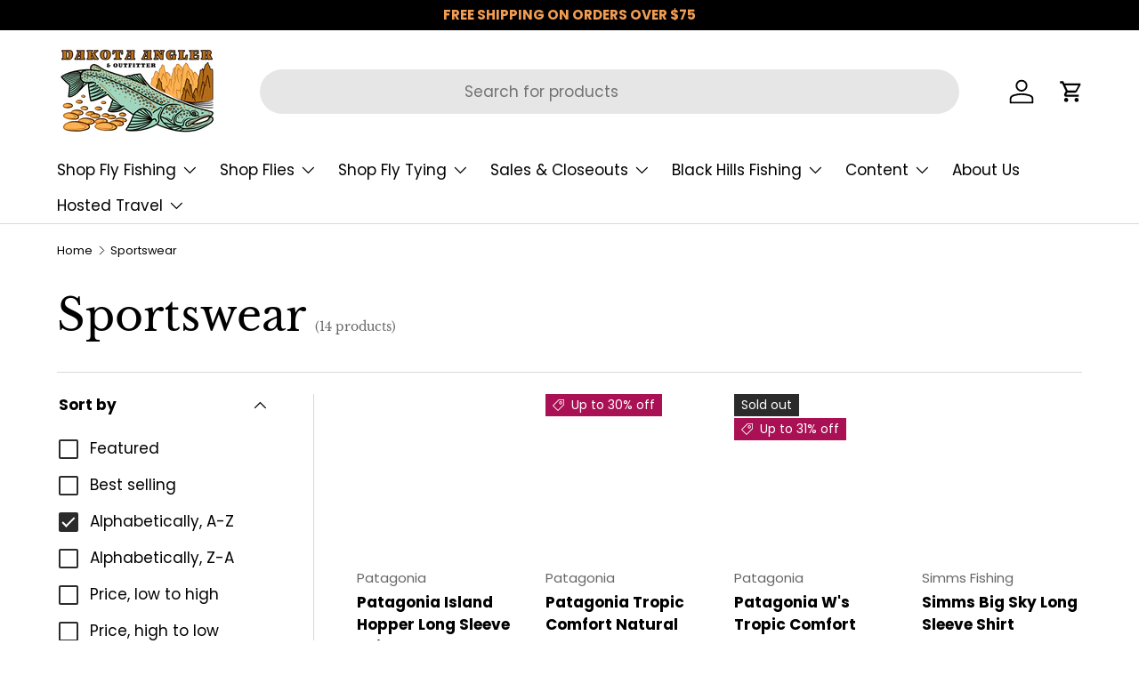

--- FILE ---
content_type: text/html; charset=utf-8
request_url: https://flyfishsd.com/collections/sportswear
body_size: 68168
content:
<!doctype html>
<html class="no-js" lang="en" dir="ltr">
  <head><meta charset="utf-8">
<meta name="viewport" content="width=device-width,initial-scale=1">
<title>Sportswear &ndash; Dakota Angler &amp; Outfitter</title><link rel="canonical" href="https://flyfishsd.com/collections/sportswear"><link rel="icon" href="//flyfishsd.com/cdn/shop/files/Dakota_Web_Logo_favicon_99b2db68-8c1e-4ad0-a1bd-c2516e9390ee.png?crop=center&height=48&v=1738494869&width=48" type="image/png">
  <link rel="apple-touch-icon" href="//flyfishsd.com/cdn/shop/files/Dakota_Web_Logo_favicon_99b2db68-8c1e-4ad0-a1bd-c2516e9390ee.png?crop=center&height=180&v=1738494869&width=180"><meta property="og:site_name" content="Dakota Angler &amp; Outfitter">
<meta property="og:url" content="https://flyfishsd.com/collections/sportswear">
<meta property="og:title" content="Sportswear">
<meta property="og:type" content="product.group">
<meta property="og:description" content="Full Service Fly Fishing Shop in Rapid City, South Dakota. Sage Fly Rods, Rio Fly Lines, Redington, Hatch Fly Reels, Fly Tying Materials"><meta property="og:image" content="http://flyfishsd.com/cdn/shop/files/Dakota_Web_Logo.png?crop=center&height=1200&v=1769022073&width=1200">
  <meta property="og:image:secure_url" content="https://flyfishsd.com/cdn/shop/files/Dakota_Web_Logo.png?crop=center&height=1200&v=1769022073&width=1200">
  <meta property="og:image:width" content="1080">
  <meta property="og:image:height" content="633"><meta name="twitter:site" content="@dakotaflyangler"><meta name="twitter:card" content="summary_large_image">
<meta name="twitter:title" content="Sportswear">
<meta name="twitter:description" content="Full Service Fly Fishing Shop in Rapid City, South Dakota. Sage Fly Rods, Rio Fly Lines, Redington, Hatch Fly Reels, Fly Tying Materials">
<link rel="preload" href="//flyfishsd.com/cdn/shop/t/185/assets/main.css?v=171986751195675404661762388503" as="style"><style data-shopify>
@font-face {
  font-family: Poppins;
  font-weight: 400;
  font-style: normal;
  font-display: swap;
  src: url("//flyfishsd.com/cdn/fonts/poppins/poppins_n4.0ba78fa5af9b0e1a374041b3ceaadf0a43b41362.woff2") format("woff2"),
       url("//flyfishsd.com/cdn/fonts/poppins/poppins_n4.214741a72ff2596839fc9760ee7a770386cf16ca.woff") format("woff");
}
@font-face {
  font-family: Poppins;
  font-weight: 700;
  font-style: normal;
  font-display: swap;
  src: url("//flyfishsd.com/cdn/fonts/poppins/poppins_n7.56758dcf284489feb014a026f3727f2f20a54626.woff2") format("woff2"),
       url("//flyfishsd.com/cdn/fonts/poppins/poppins_n7.f34f55d9b3d3205d2cd6f64955ff4b36f0cfd8da.woff") format("woff");
}
@font-face {
  font-family: Poppins;
  font-weight: 400;
  font-style: italic;
  font-display: swap;
  src: url("//flyfishsd.com/cdn/fonts/poppins/poppins_i4.846ad1e22474f856bd6b81ba4585a60799a9f5d2.woff2") format("woff2"),
       url("//flyfishsd.com/cdn/fonts/poppins/poppins_i4.56b43284e8b52fc64c1fd271f289a39e8477e9ec.woff") format("woff");
}
@font-face {
  font-family: Poppins;
  font-weight: 700;
  font-style: italic;
  font-display: swap;
  src: url("//flyfishsd.com/cdn/fonts/poppins/poppins_i7.42fd71da11e9d101e1e6c7932199f925f9eea42d.woff2") format("woff2"),
       url("//flyfishsd.com/cdn/fonts/poppins/poppins_i7.ec8499dbd7616004e21155106d13837fff4cf556.woff") format("woff");
}
@font-face {
  font-family: "Libre Baskerville";
  font-weight: 400;
  font-style: normal;
  font-display: swap;
  src: url("//flyfishsd.com/cdn/fonts/libre_baskerville/librebaskerville_n4.2ec9ee517e3ce28d5f1e6c6e75efd8a97e59c189.woff2") format("woff2"),
       url("//flyfishsd.com/cdn/fonts/libre_baskerville/librebaskerville_n4.323789551b85098885c8eccedfb1bd8f25f56007.woff") format("woff");
}
@font-face {
  font-family: Poppins;
  font-weight: 400;
  font-style: normal;
  font-display: swap;
  src: url("//flyfishsd.com/cdn/fonts/poppins/poppins_n4.0ba78fa5af9b0e1a374041b3ceaadf0a43b41362.woff2") format("woff2"),
       url("//flyfishsd.com/cdn/fonts/poppins/poppins_n4.214741a72ff2596839fc9760ee7a770386cf16ca.woff") format("woff");
}
:root {
        --bg-color: 255 255 255 / 1.0;
        --bg-color-og: 255 255 255 / 1.0;
        --heading-color: 0 0 0;
        --text-color: 0 0 0;
        --text-color-og: 0 0 0;
        --scrollbar-color: 0 0 0;
        --link-color: 0 0 0;
        --link-color-og: 0 0 0;
        --star-color: 255 159 28;--swatch-border-color-default: 204 204 204;
          --swatch-border-color-active: 128 128 128;
          --swatch-card-size: 24px;
          --swatch-variant-picker-size: 64px;--color-scheme-1-bg: 163 217 191 / 1.0;
        --color-scheme-1-grad: ;
        --color-scheme-1-heading: 0 0 0;
        --color-scheme-1-text: 0 0 0;
        --color-scheme-1-btn-bg: 0 0 0;
        --color-scheme-1-btn-text: 163 217 191;
        --color-scheme-1-btn-bg-hover: 30 42 37;--color-scheme-2-bg: 0 0 0 / 1.0;
        --color-scheme-2-grad: ;
        --color-scheme-2-heading: 255 255 255;
        --color-scheme-2-text: 255 255 255;
        --color-scheme-2-btn-bg: 255 88 13;
        --color-scheme-2-btn-text: 255 255 255;
        --color-scheme-2-btn-bg-hover: 255 124 64;--color-scheme-3-bg: 255 88 13 / 1.0;
        --color-scheme-3-grad: linear-gradient(46deg, rgba(234, 73, 0, 1) 8%, rgba(234, 73, 0, 1) 32%, rgba(255, 88, 13, 0.88) 92%);
        --color-scheme-3-heading: 255 255 255;
        --color-scheme-3-text: 255 255 255;
        --color-scheme-3-btn-bg: 42 43 42;
        --color-scheme-3-btn-text: 255 255 255;
        --color-scheme-3-btn-bg-hover: 82 83 82;

        --drawer-bg-color: 255 255 255 / 1.0;
        --drawer-text-color: 42 43 42;

        --panel-bg-color: 244 244 244 / 1.0;
        --panel-heading-color: 42 43 42;
        --panel-text-color: 42 43 42;

        --in-stock-text-color: 44 126 63;
        --low-stock-text-color: 210 134 26;
        --very-low-stock-text-color: 180 12 28;
        --no-stock-text-color: 119 119 119;
        --no-stock-backordered-text-color: 119 119 119;

        --error-bg-color: 252 237 238;
        --error-text-color: 180 12 28;
        --success-bg-color: 232 246 234;
        --success-text-color: 44 126 63;
        --info-bg-color: 228 237 250;
        --info-text-color: 26 102 210;

        --heading-font-family: "Libre Baskerville", serif;
        --heading-font-style: normal;
        --heading-font-weight: 400;
        --heading-scale-start: 4;

        --navigation-font-family: Poppins, sans-serif;
        --navigation-font-style: normal;
        --navigation-font-weight: 400;--heading-text-transform: none;
--subheading-text-transform: none;
        --body-font-family: Poppins, sans-serif;
        --body-font-style: normal;
        --body-font-weight: 400;
        --body-font-size: 17;

        --section-gap: 24;
        --heading-gap: calc(8 * var(--space-unit));--heading-gap: calc(6 * var(--space-unit));--grid-column-gap: 20px;--btn-bg-color: 0 0 0;
        --btn-bg-hover-color: 46 46 46;
        --btn-text-color: 255 255 255;
        --btn-bg-color-og: 0 0 0;
        --btn-text-color-og: 255 255 255;
        --btn-alt-bg-color: 255 255 255;
        --btn-alt-bg-alpha: 1.0;
        --btn-alt-text-color: 42 43 42;
        --btn-border-width: 2px;
        --btn-padding-y: 12px;

        
        --btn-border-radius: 28px;
        

        --btn-lg-border-radius: 50%;
        --btn-icon-border-radius: 50%;
        --input-with-btn-inner-radius: var(--btn-border-radius);

        --input-bg-color: 255 255 255 / 1.0;
        --input-text-color: 0 0 0;
        --input-border-width: 2px;
        --input-border-radius: 26px;
        --textarea-border-radius: 12px;
        --input-border-radius: 28px;
        --input-lg-border-radius: 34px;
        --input-bg-color-diff-3: #f7f7f7;
        --input-bg-color-diff-6: #f0f0f0;

        --modal-border-radius: 16px;
        --modal-overlay-color: 0 0 0;
        --modal-overlay-opacity: 0.4;
        --drawer-border-radius: 16px;
        --overlay-border-radius: 0px;--custom-label-bg-color: 13 44 84;
        --custom-label-text-color: 255 255 255;--sale-label-bg-color: 170 17 85;
        --sale-label-text-color: 255 255 255;--sold-out-label-bg-color: 42 43 42;
        --sold-out-label-text-color: 255 255 255;--new-label-bg-color: 127 184 0;
        --new-label-text-color: 255 255 255;--preorder-label-bg-color: 0 166 237;
        --preorder-label-text-color: 255 255 255;

        --page-width: 1260px;
        --gutter-sm: 20px;
        --gutter-md: 32px;
        --gutter-lg: 64px;

        --payment-terms-bg-color: #ffffff;

        --coll-card-bg-color: #F9F9F9;
        --coll-card-border-color: #f2f2f2;
          
            --aos-animate-duration: 0.6s;
          

          
            --aos-min-width: 0;
          
        

        --reading-width: 48em;
      }

      @media (max-width: 769px) {
        :root {
          --reading-width: 36em;
        }
      }</style>

    
    <script src="//flyfishsd.com/cdn/shop/t/185/assets/prefetch.js?v=45322332413469255701762388503" type="text/javascript"></script>
    

    <link rel="stylesheet" href="//flyfishsd.com/cdn/shop/t/185/assets/main.css?v=171986751195675404661762388503">
    <script src="//flyfishsd.com/cdn/shop/t/185/assets/main.js?v=2050684634816504901762388503" defer="defer"></script><link
        rel="preload"
        href="//flyfishsd.com/cdn/fonts/poppins/poppins_n4.0ba78fa5af9b0e1a374041b3ceaadf0a43b41362.woff2"
        as="font"
        type="font/woff2"
        crossorigin
        fetchpriority="high"
      ><link
        rel="preload"
        href="//flyfishsd.com/cdn/fonts/libre_baskerville/librebaskerville_n4.2ec9ee517e3ce28d5f1e6c6e75efd8a97e59c189.woff2"
        as="font"
        type="font/woff2"
        crossorigin
        fetchpriority="high"
      ><script>window.performance && window.performance.mark && window.performance.mark('shopify.content_for_header.start');</script><meta name="facebook-domain-verification" content="ueft5zgc5u4r4jaxy8tdikgvof820u">
<meta name="google-site-verification" content="jW-rthfYoFayHq-8M6rGxXSoY53M5mRRXDJwqrQV-tA">
<meta id="shopify-digital-wallet" name="shopify-digital-wallet" content="/375542/digital_wallets/dialog">
<meta name="shopify-checkout-api-token" content="6c52d6faa4ceb90d942caef91047ae2f">
<meta id="in-context-paypal-metadata" data-shop-id="375542" data-venmo-supported="false" data-environment="production" data-locale="en_US" data-paypal-v4="true" data-currency="USD">
<link rel="alternate" type="application/atom+xml" title="Feed" href="/collections/sportswear.atom" />
<link rel="alternate" hreflang="x-default" href="https://flyfishsd.com/collections/sportswear">
<link rel="alternate" hreflang="en" href="https://flyfishsd.com/collections/sportswear">
<link rel="alternate" hreflang="en-CA" href="https://flyfishsd.com/en-ca/collections/sportswear">
<link rel="alternate" type="application/json+oembed" href="https://flyfishsd.com/collections/sportswear.oembed">
<script async="async" src="/checkouts/internal/preloads.js?locale=en-US"></script>
<link rel="preconnect" href="https://shop.app" crossorigin="anonymous">
<script async="async" src="https://shop.app/checkouts/internal/preloads.js?locale=en-US&shop_id=375542" crossorigin="anonymous"></script>
<script id="apple-pay-shop-capabilities" type="application/json">{"shopId":375542,"countryCode":"US","currencyCode":"USD","merchantCapabilities":["supports3DS"],"merchantId":"gid:\/\/shopify\/Shop\/375542","merchantName":"Dakota Angler \u0026 Outfitter","requiredBillingContactFields":["postalAddress","email","phone"],"requiredShippingContactFields":["postalAddress","email","phone"],"shippingType":"shipping","supportedNetworks":["visa","masterCard","amex","discover","elo","jcb"],"total":{"type":"pending","label":"Dakota Angler \u0026 Outfitter","amount":"1.00"},"shopifyPaymentsEnabled":true,"supportsSubscriptions":true}</script>
<script id="shopify-features" type="application/json">{"accessToken":"6c52d6faa4ceb90d942caef91047ae2f","betas":["rich-media-storefront-analytics"],"domain":"flyfishsd.com","predictiveSearch":true,"shopId":375542,"locale":"en"}</script>
<script>var Shopify = Shopify || {};
Shopify.shop = "flyfishsd.myshopify.com";
Shopify.locale = "en";
Shopify.currency = {"active":"USD","rate":"1.0"};
Shopify.country = "US";
Shopify.theme = {"name":"$75 Ship Enterprise Updated Homepage - Color","id":135745830975,"schema_name":"Enterprise","schema_version":"1.5.2","theme_store_id":1657,"role":"main"};
Shopify.theme.handle = "null";
Shopify.theme.style = {"id":null,"handle":null};
Shopify.cdnHost = "flyfishsd.com/cdn";
Shopify.routes = Shopify.routes || {};
Shopify.routes.root = "/";</script>
<script type="module">!function(o){(o.Shopify=o.Shopify||{}).modules=!0}(window);</script>
<script>!function(o){function n(){var o=[];function n(){o.push(Array.prototype.slice.apply(arguments))}return n.q=o,n}var t=o.Shopify=o.Shopify||{};t.loadFeatures=n(),t.autoloadFeatures=n()}(window);</script>
<script>
  window.ShopifyPay = window.ShopifyPay || {};
  window.ShopifyPay.apiHost = "shop.app\/pay";
  window.ShopifyPay.redirectState = null;
</script>
<script id="shop-js-analytics" type="application/json">{"pageType":"collection"}</script>
<script defer="defer" async type="module" src="//flyfishsd.com/cdn/shopifycloud/shop-js/modules/v2/client.init-shop-cart-sync_BN7fPSNr.en.esm.js"></script>
<script defer="defer" async type="module" src="//flyfishsd.com/cdn/shopifycloud/shop-js/modules/v2/chunk.common_Cbph3Kss.esm.js"></script>
<script defer="defer" async type="module" src="//flyfishsd.com/cdn/shopifycloud/shop-js/modules/v2/chunk.modal_DKumMAJ1.esm.js"></script>
<script type="module">
  await import("//flyfishsd.com/cdn/shopifycloud/shop-js/modules/v2/client.init-shop-cart-sync_BN7fPSNr.en.esm.js");
await import("//flyfishsd.com/cdn/shopifycloud/shop-js/modules/v2/chunk.common_Cbph3Kss.esm.js");
await import("//flyfishsd.com/cdn/shopifycloud/shop-js/modules/v2/chunk.modal_DKumMAJ1.esm.js");

  window.Shopify.SignInWithShop?.initShopCartSync?.({"fedCMEnabled":true,"windoidEnabled":true});

</script>
<script>
  window.Shopify = window.Shopify || {};
  if (!window.Shopify.featureAssets) window.Shopify.featureAssets = {};
  window.Shopify.featureAssets['shop-js'] = {"shop-cart-sync":["modules/v2/client.shop-cart-sync_CJVUk8Jm.en.esm.js","modules/v2/chunk.common_Cbph3Kss.esm.js","modules/v2/chunk.modal_DKumMAJ1.esm.js"],"init-fed-cm":["modules/v2/client.init-fed-cm_7Fvt41F4.en.esm.js","modules/v2/chunk.common_Cbph3Kss.esm.js","modules/v2/chunk.modal_DKumMAJ1.esm.js"],"init-shop-email-lookup-coordinator":["modules/v2/client.init-shop-email-lookup-coordinator_Cc088_bR.en.esm.js","modules/v2/chunk.common_Cbph3Kss.esm.js","modules/v2/chunk.modal_DKumMAJ1.esm.js"],"init-windoid":["modules/v2/client.init-windoid_hPopwJRj.en.esm.js","modules/v2/chunk.common_Cbph3Kss.esm.js","modules/v2/chunk.modal_DKumMAJ1.esm.js"],"shop-button":["modules/v2/client.shop-button_B0jaPSNF.en.esm.js","modules/v2/chunk.common_Cbph3Kss.esm.js","modules/v2/chunk.modal_DKumMAJ1.esm.js"],"shop-cash-offers":["modules/v2/client.shop-cash-offers_DPIskqss.en.esm.js","modules/v2/chunk.common_Cbph3Kss.esm.js","modules/v2/chunk.modal_DKumMAJ1.esm.js"],"shop-toast-manager":["modules/v2/client.shop-toast-manager_CK7RT69O.en.esm.js","modules/v2/chunk.common_Cbph3Kss.esm.js","modules/v2/chunk.modal_DKumMAJ1.esm.js"],"init-shop-cart-sync":["modules/v2/client.init-shop-cart-sync_BN7fPSNr.en.esm.js","modules/v2/chunk.common_Cbph3Kss.esm.js","modules/v2/chunk.modal_DKumMAJ1.esm.js"],"init-customer-accounts-sign-up":["modules/v2/client.init-customer-accounts-sign-up_CfPf4CXf.en.esm.js","modules/v2/client.shop-login-button_DeIztwXF.en.esm.js","modules/v2/chunk.common_Cbph3Kss.esm.js","modules/v2/chunk.modal_DKumMAJ1.esm.js"],"pay-button":["modules/v2/client.pay-button_CgIwFSYN.en.esm.js","modules/v2/chunk.common_Cbph3Kss.esm.js","modules/v2/chunk.modal_DKumMAJ1.esm.js"],"init-customer-accounts":["modules/v2/client.init-customer-accounts_DQ3x16JI.en.esm.js","modules/v2/client.shop-login-button_DeIztwXF.en.esm.js","modules/v2/chunk.common_Cbph3Kss.esm.js","modules/v2/chunk.modal_DKumMAJ1.esm.js"],"avatar":["modules/v2/client.avatar_BTnouDA3.en.esm.js"],"init-shop-for-new-customer-accounts":["modules/v2/client.init-shop-for-new-customer-accounts_CsZy_esa.en.esm.js","modules/v2/client.shop-login-button_DeIztwXF.en.esm.js","modules/v2/chunk.common_Cbph3Kss.esm.js","modules/v2/chunk.modal_DKumMAJ1.esm.js"],"shop-follow-button":["modules/v2/client.shop-follow-button_BRMJjgGd.en.esm.js","modules/v2/chunk.common_Cbph3Kss.esm.js","modules/v2/chunk.modal_DKumMAJ1.esm.js"],"checkout-modal":["modules/v2/client.checkout-modal_B9Drz_yf.en.esm.js","modules/v2/chunk.common_Cbph3Kss.esm.js","modules/v2/chunk.modal_DKumMAJ1.esm.js"],"shop-login-button":["modules/v2/client.shop-login-button_DeIztwXF.en.esm.js","modules/v2/chunk.common_Cbph3Kss.esm.js","modules/v2/chunk.modal_DKumMAJ1.esm.js"],"lead-capture":["modules/v2/client.lead-capture_DXYzFM3R.en.esm.js","modules/v2/chunk.common_Cbph3Kss.esm.js","modules/v2/chunk.modal_DKumMAJ1.esm.js"],"shop-login":["modules/v2/client.shop-login_CA5pJqmO.en.esm.js","modules/v2/chunk.common_Cbph3Kss.esm.js","modules/v2/chunk.modal_DKumMAJ1.esm.js"],"payment-terms":["modules/v2/client.payment-terms_BxzfvcZJ.en.esm.js","modules/v2/chunk.common_Cbph3Kss.esm.js","modules/v2/chunk.modal_DKumMAJ1.esm.js"]};
</script>
<script>(function() {
  var isLoaded = false;
  function asyncLoad() {
    if (isLoaded) return;
    isLoaded = true;
    var urls = ["https:\/\/cdn.ywxi.net\/js\/1.js?shop=flyfishsd.myshopify.com","https:\/\/chimpstatic.com\/mcjs-connected\/js\/users\/05686fb4e2b2d5e275e7a03bb\/3af4925784c4957d1811dafb2.js?shop=flyfishsd.myshopify.com","https:\/\/static.klaviyo.com\/onsite\/js\/klaviyo.js?company_id=UswHj3\u0026shop=flyfishsd.myshopify.com","https:\/\/easygdpr.b-cdn.net\/v\/1553540745\/gdpr.min.js?shop=flyfishsd.myshopify.com","https:\/\/customer-first-focus.b-cdn.net\/cffPCLoader_min.js?shop=flyfishsd.myshopify.com","https:\/\/creditsyard.com\/js\/integrations\/script.js?shop=flyfishsd.myshopify.com"];
    for (var i = 0; i < urls.length; i++) {
      var s = document.createElement('script');
      s.type = 'text/javascript';
      s.async = true;
      s.src = urls[i];
      var x = document.getElementsByTagName('script')[0];
      x.parentNode.insertBefore(s, x);
    }
  };
  if(window.attachEvent) {
    window.attachEvent('onload', asyncLoad);
  } else {
    window.addEventListener('load', asyncLoad, false);
  }
})();</script>
<script id="__st">var __st={"a":375542,"offset":-25200,"reqid":"60fba61e-3af5-4176-9d67-6dce49ee06f2-1769725862","pageurl":"flyfishsd.com\/collections\/sportswear","u":"323f49420979","p":"collection","rtyp":"collection","rid":1868592};</script>
<script>window.ShopifyPaypalV4VisibilityTracking = true;</script>
<script id="captcha-bootstrap">!function(){'use strict';const t='contact',e='account',n='new_comment',o=[[t,t],['blogs',n],['comments',n],[t,'customer']],c=[[e,'customer_login'],[e,'guest_login'],[e,'recover_customer_password'],[e,'create_customer']],r=t=>t.map((([t,e])=>`form[action*='/${t}']:not([data-nocaptcha='true']) input[name='form_type'][value='${e}']`)).join(','),a=t=>()=>t?[...document.querySelectorAll(t)].map((t=>t.form)):[];function s(){const t=[...o],e=r(t);return a(e)}const i='password',u='form_key',d=['recaptcha-v3-token','g-recaptcha-response','h-captcha-response',i],f=()=>{try{return window.sessionStorage}catch{return}},m='__shopify_v',_=t=>t.elements[u];function p(t,e,n=!1){try{const o=window.sessionStorage,c=JSON.parse(o.getItem(e)),{data:r}=function(t){const{data:e,action:n}=t;return t[m]||n?{data:e,action:n}:{data:t,action:n}}(c);for(const[e,n]of Object.entries(r))t.elements[e]&&(t.elements[e].value=n);n&&o.removeItem(e)}catch(o){console.error('form repopulation failed',{error:o})}}const l='form_type',E='cptcha';function T(t){t.dataset[E]=!0}const w=window,h=w.document,L='Shopify',v='ce_forms',y='captcha';let A=!1;((t,e)=>{const n=(g='f06e6c50-85a8-45c8-87d0-21a2b65856fe',I='https://cdn.shopify.com/shopifycloud/storefront-forms-hcaptcha/ce_storefront_forms_captcha_hcaptcha.v1.5.2.iife.js',D={infoText:'Protected by hCaptcha',privacyText:'Privacy',termsText:'Terms'},(t,e,n)=>{const o=w[L][v],c=o.bindForm;if(c)return c(t,g,e,D).then(n);var r;o.q.push([[t,g,e,D],n]),r=I,A||(h.body.append(Object.assign(h.createElement('script'),{id:'captcha-provider',async:!0,src:r})),A=!0)});var g,I,D;w[L]=w[L]||{},w[L][v]=w[L][v]||{},w[L][v].q=[],w[L][y]=w[L][y]||{},w[L][y].protect=function(t,e){n(t,void 0,e),T(t)},Object.freeze(w[L][y]),function(t,e,n,w,h,L){const[v,y,A,g]=function(t,e,n){const i=e?o:[],u=t?c:[],d=[...i,...u],f=r(d),m=r(i),_=r(d.filter((([t,e])=>n.includes(e))));return[a(f),a(m),a(_),s()]}(w,h,L),I=t=>{const e=t.target;return e instanceof HTMLFormElement?e:e&&e.form},D=t=>v().includes(t);t.addEventListener('submit',(t=>{const e=I(t);if(!e)return;const n=D(e)&&!e.dataset.hcaptchaBound&&!e.dataset.recaptchaBound,o=_(e),c=g().includes(e)&&(!o||!o.value);(n||c)&&t.preventDefault(),c&&!n&&(function(t){try{if(!f())return;!function(t){const e=f();if(!e)return;const n=_(t);if(!n)return;const o=n.value;o&&e.removeItem(o)}(t);const e=Array.from(Array(32),(()=>Math.random().toString(36)[2])).join('');!function(t,e){_(t)||t.append(Object.assign(document.createElement('input'),{type:'hidden',name:u})),t.elements[u].value=e}(t,e),function(t,e){const n=f();if(!n)return;const o=[...t.querySelectorAll(`input[type='${i}']`)].map((({name:t})=>t)),c=[...d,...o],r={};for(const[a,s]of new FormData(t).entries())c.includes(a)||(r[a]=s);n.setItem(e,JSON.stringify({[m]:1,action:t.action,data:r}))}(t,e)}catch(e){console.error('failed to persist form',e)}}(e),e.submit())}));const S=(t,e)=>{t&&!t.dataset[E]&&(n(t,e.some((e=>e===t))),T(t))};for(const o of['focusin','change'])t.addEventListener(o,(t=>{const e=I(t);D(e)&&S(e,y())}));const B=e.get('form_key'),M=e.get(l),P=B&&M;t.addEventListener('DOMContentLoaded',(()=>{const t=y();if(P)for(const e of t)e.elements[l].value===M&&p(e,B);[...new Set([...A(),...v().filter((t=>'true'===t.dataset.shopifyCaptcha))])].forEach((e=>S(e,t)))}))}(h,new URLSearchParams(w.location.search),n,t,e,['guest_login'])})(!0,!0)}();</script>
<script integrity="sha256-4kQ18oKyAcykRKYeNunJcIwy7WH5gtpwJnB7kiuLZ1E=" data-source-attribution="shopify.loadfeatures" defer="defer" src="//flyfishsd.com/cdn/shopifycloud/storefront/assets/storefront/load_feature-a0a9edcb.js" crossorigin="anonymous"></script>
<script crossorigin="anonymous" defer="defer" src="//flyfishsd.com/cdn/shopifycloud/storefront/assets/shopify_pay/storefront-65b4c6d7.js?v=20250812"></script>
<script data-source-attribution="shopify.dynamic_checkout.dynamic.init">var Shopify=Shopify||{};Shopify.PaymentButton=Shopify.PaymentButton||{isStorefrontPortableWallets:!0,init:function(){window.Shopify.PaymentButton.init=function(){};var t=document.createElement("script");t.src="https://flyfishsd.com/cdn/shopifycloud/portable-wallets/latest/portable-wallets.en.js",t.type="module",document.head.appendChild(t)}};
</script>
<script data-source-attribution="shopify.dynamic_checkout.buyer_consent">
  function portableWalletsHideBuyerConsent(e){var t=document.getElementById("shopify-buyer-consent"),n=document.getElementById("shopify-subscription-policy-button");t&&n&&(t.classList.add("hidden"),t.setAttribute("aria-hidden","true"),n.removeEventListener("click",e))}function portableWalletsShowBuyerConsent(e){var t=document.getElementById("shopify-buyer-consent"),n=document.getElementById("shopify-subscription-policy-button");t&&n&&(t.classList.remove("hidden"),t.removeAttribute("aria-hidden"),n.addEventListener("click",e))}window.Shopify?.PaymentButton&&(window.Shopify.PaymentButton.hideBuyerConsent=portableWalletsHideBuyerConsent,window.Shopify.PaymentButton.showBuyerConsent=portableWalletsShowBuyerConsent);
</script>
<script data-source-attribution="shopify.dynamic_checkout.cart.bootstrap">document.addEventListener("DOMContentLoaded",(function(){function t(){return document.querySelector("shopify-accelerated-checkout-cart, shopify-accelerated-checkout")}if(t())Shopify.PaymentButton.init();else{new MutationObserver((function(e,n){t()&&(Shopify.PaymentButton.init(),n.disconnect())})).observe(document.body,{childList:!0,subtree:!0})}}));
</script>
<link id="shopify-accelerated-checkout-styles" rel="stylesheet" media="screen" href="https://flyfishsd.com/cdn/shopifycloud/portable-wallets/latest/accelerated-checkout-backwards-compat.css" crossorigin="anonymous">
<style id="shopify-accelerated-checkout-cart">
        #shopify-buyer-consent {
  margin-top: 1em;
  display: inline-block;
  width: 100%;
}

#shopify-buyer-consent.hidden {
  display: none;
}

#shopify-subscription-policy-button {
  background: none;
  border: none;
  padding: 0;
  text-decoration: underline;
  font-size: inherit;
  cursor: pointer;
}

#shopify-subscription-policy-button::before {
  box-shadow: none;
}

      </style>
<script id="sections-script" data-sections="header,footer" defer="defer" src="//flyfishsd.com/cdn/shop/t/185/compiled_assets/scripts.js?v=30110"></script>
<script>window.performance && window.performance.mark && window.performance.mark('shopify.content_for_header.end');</script>

      <script src="//flyfishsd.com/cdn/shop/t/185/assets/animate-on-scroll.js?v=15249566486942820451762388503" defer="defer"></script>
      <link rel="stylesheet" href="//flyfishsd.com/cdn/shop/t/185/assets/animate-on-scroll.css?v=116194678796051782541762388503">
    

    <script>
      document.documentElement.className = document.documentElement.className.replace('no-js', 'js');
    </script><!-- CC Custom Head Start --><!-- CC Custom Head End -->
<script>
	window.StoreCreditInit = {
		shop: 'flyfishsd.myshopify.com',
		cashback_widget_status: 0
	}
</script>




<!-- BEGIN app block: shopify://apps/klaviyo-email-marketing-sms/blocks/klaviyo-onsite-embed/2632fe16-c075-4321-a88b-50b567f42507 -->












  <script async src="https://static.klaviyo.com/onsite/js/UswHj3/klaviyo.js?company_id=UswHj3"></script>
  <script>!function(){if(!window.klaviyo){window._klOnsite=window._klOnsite||[];try{window.klaviyo=new Proxy({},{get:function(n,i){return"push"===i?function(){var n;(n=window._klOnsite).push.apply(n,arguments)}:function(){for(var n=arguments.length,o=new Array(n),w=0;w<n;w++)o[w]=arguments[w];var t="function"==typeof o[o.length-1]?o.pop():void 0,e=new Promise((function(n){window._klOnsite.push([i].concat(o,[function(i){t&&t(i),n(i)}]))}));return e}}})}catch(n){window.klaviyo=window.klaviyo||[],window.klaviyo.push=function(){var n;(n=window._klOnsite).push.apply(n,arguments)}}}}();</script>

  




  <script>
    window.klaviyoReviewsProductDesignMode = false
  </script>







<!-- END app block --><!-- BEGIN app block: shopify://apps/judge-me-reviews/blocks/judgeme_core/61ccd3b1-a9f2-4160-9fe9-4fec8413e5d8 --><!-- Start of Judge.me Core -->






<link rel="dns-prefetch" href="https://cdnwidget.judge.me">
<link rel="dns-prefetch" href="https://cdn.judge.me">
<link rel="dns-prefetch" href="https://cdn1.judge.me">
<link rel="dns-prefetch" href="https://api.judge.me">

<script data-cfasync='false' class='jdgm-settings-script'>window.jdgmSettings={"pagination":5,"disable_web_reviews":false,"badge_no_review_text":"No reviews","badge_n_reviews_text":"{{ n }} review/reviews","hide_badge_preview_if_no_reviews":true,"badge_hide_text":false,"enforce_center_preview_badge":false,"widget_title":"Customer Reviews","widget_open_form_text":"Write a review","widget_close_form_text":"Cancel review","widget_refresh_page_text":"Refresh page","widget_summary_text":"Based on {{ number_of_reviews }} review/reviews","widget_no_review_text":"Be the first to write a review","widget_name_field_text":"Display name","widget_verified_name_field_text":"Verified Name (public)","widget_name_placeholder_text":"Display name","widget_required_field_error_text":"This field is required.","widget_email_field_text":"Email address","widget_verified_email_field_text":"Verified Email (private, can not be edited)","widget_email_placeholder_text":"Your email address","widget_email_field_error_text":"Please enter a valid email address.","widget_rating_field_text":"Rating","widget_review_title_field_text":"Review Title","widget_review_title_placeholder_text":"Give your review a title","widget_review_body_field_text":"Review content","widget_review_body_placeholder_text":"Start writing here...","widget_pictures_field_text":"Picture/Video (optional)","widget_submit_review_text":"Submit Review","widget_submit_verified_review_text":"Submit Verified Review","widget_submit_success_msg_with_auto_publish":"Thank you! Please refresh the page in a few moments to see your review. You can remove or edit your review by logging into \u003ca href='https://judge.me/login' target='_blank' rel='nofollow noopener'\u003eJudge.me\u003c/a\u003e","widget_submit_success_msg_no_auto_publish":"Thank you! Your review will be published as soon as it is approved by the shop admin. You can remove or edit your review by logging into \u003ca href='https://judge.me/login' target='_blank' rel='nofollow noopener'\u003eJudge.me\u003c/a\u003e","widget_show_default_reviews_out_of_total_text":"Showing {{ n_reviews_shown }} out of {{ n_reviews }} reviews.","widget_show_all_link_text":"Show all","widget_show_less_link_text":"Show less","widget_author_said_text":"{{ reviewer_name }} said:","widget_days_text":"{{ n }} days ago","widget_weeks_text":"{{ n }} week/weeks ago","widget_months_text":"{{ n }} month/months ago","widget_years_text":"{{ n }} year/years ago","widget_yesterday_text":"Yesterday","widget_today_text":"Today","widget_replied_text":"\u003e\u003e {{ shop_name }} replied:","widget_read_more_text":"Read more","widget_reviewer_name_as_initial":"","widget_rating_filter_color":"#fbcd0a","widget_rating_filter_see_all_text":"See all reviews","widget_sorting_most_recent_text":"Most Recent","widget_sorting_highest_rating_text":"Highest Rating","widget_sorting_lowest_rating_text":"Lowest Rating","widget_sorting_with_pictures_text":"Only Pictures","widget_sorting_most_helpful_text":"Most Helpful","widget_open_question_form_text":"Ask a question","widget_reviews_subtab_text":"Reviews","widget_questions_subtab_text":"Questions","widget_question_label_text":"Question","widget_answer_label_text":"Answer","widget_question_placeholder_text":"Write your question here","widget_submit_question_text":"Submit Question","widget_question_submit_success_text":"Thank you for your question! We will notify you once it gets answered.","verified_badge_text":"Verified","verified_badge_bg_color":"","verified_badge_text_color":"","verified_badge_placement":"left-of-reviewer-name","widget_review_max_height":"","widget_hide_border":false,"widget_social_share":false,"widget_thumb":false,"widget_review_location_show":false,"widget_location_format":"","all_reviews_include_out_of_store_products":true,"all_reviews_out_of_store_text":"(out of store)","all_reviews_pagination":100,"all_reviews_product_name_prefix_text":"about","enable_review_pictures":true,"enable_question_anwser":false,"widget_theme":"default","review_date_format":"mm/dd/yyyy","default_sort_method":"most-recent","widget_product_reviews_subtab_text":"Product Reviews","widget_shop_reviews_subtab_text":"Shop Reviews","widget_other_products_reviews_text":"Reviews for other products","widget_store_reviews_subtab_text":"Store reviews","widget_no_store_reviews_text":"This store hasn't received any reviews yet","widget_web_restriction_product_reviews_text":"This product hasn't received any reviews yet","widget_no_items_text":"No items found","widget_show_more_text":"Show more","widget_write_a_store_review_text":"Write a Store Review","widget_other_languages_heading":"Reviews in Other Languages","widget_translate_review_text":"Translate review to {{ language }}","widget_translating_review_text":"Translating...","widget_show_original_translation_text":"Show original ({{ language }})","widget_translate_review_failed_text":"Review couldn't be translated.","widget_translate_review_retry_text":"Retry","widget_translate_review_try_again_later_text":"Try again later","show_product_url_for_grouped_product":false,"widget_sorting_pictures_first_text":"Pictures First","show_pictures_on_all_rev_page_mobile":false,"show_pictures_on_all_rev_page_desktop":false,"floating_tab_hide_mobile_install_preference":false,"floating_tab_button_name":"★ Reviews","floating_tab_title":"Let customers speak for us","floating_tab_button_color":"","floating_tab_button_background_color":"","floating_tab_url":"","floating_tab_url_enabled":false,"floating_tab_tab_style":"text","all_reviews_text_badge_text":"Customers rate us {{ shop.metafields.judgeme.all_reviews_rating | round: 1 }}/5 based on {{ shop.metafields.judgeme.all_reviews_count }} reviews.","all_reviews_text_badge_text_branded_style":"{{ shop.metafields.judgeme.all_reviews_rating | round: 1 }} out of 5 stars based on {{ shop.metafields.judgeme.all_reviews_count }} reviews","is_all_reviews_text_badge_a_link":false,"show_stars_for_all_reviews_text_badge":false,"all_reviews_text_badge_url":"","all_reviews_text_style":"branded","all_reviews_text_color_style":"judgeme_brand_color","all_reviews_text_color":"#108474","all_reviews_text_show_jm_brand":true,"featured_carousel_show_header":true,"featured_carousel_title":"Let customers speak for us","testimonials_carousel_title":"Customers are saying","videos_carousel_title":"Real customer stories","cards_carousel_title":"Customers are saying","featured_carousel_count_text":"from {{ n }} reviews","featured_carousel_add_link_to_all_reviews_page":false,"featured_carousel_url":"","featured_carousel_show_images":true,"featured_carousel_autoslide_interval":5,"featured_carousel_arrows_on_the_sides":false,"featured_carousel_height":250,"featured_carousel_width":80,"featured_carousel_image_size":0,"featured_carousel_image_height":250,"featured_carousel_arrow_color":"#eeeeee","verified_count_badge_style":"branded","verified_count_badge_orientation":"horizontal","verified_count_badge_color_style":"judgeme_brand_color","verified_count_badge_color":"#108474","is_verified_count_badge_a_link":false,"verified_count_badge_url":"","verified_count_badge_show_jm_brand":true,"widget_rating_preset_default":5,"widget_first_sub_tab":"product-reviews","widget_show_histogram":true,"widget_histogram_use_custom_color":false,"widget_pagination_use_custom_color":false,"widget_star_use_custom_color":false,"widget_verified_badge_use_custom_color":false,"widget_write_review_use_custom_color":false,"picture_reminder_submit_button":"Upload Pictures","enable_review_videos":false,"mute_video_by_default":false,"widget_sorting_videos_first_text":"Videos First","widget_review_pending_text":"Pending","featured_carousel_items_for_large_screen":3,"social_share_options_order":"Facebook,Twitter","remove_microdata_snippet":true,"disable_json_ld":false,"enable_json_ld_products":false,"preview_badge_show_question_text":false,"preview_badge_no_question_text":"No questions","preview_badge_n_question_text":"{{ number_of_questions }} question/questions","qa_badge_show_icon":false,"qa_badge_position":"same-row","remove_judgeme_branding":false,"widget_add_search_bar":false,"widget_search_bar_placeholder":"Search","widget_sorting_verified_only_text":"Verified only","featured_carousel_theme":"default","featured_carousel_show_rating":true,"featured_carousel_show_title":true,"featured_carousel_show_body":true,"featured_carousel_show_date":false,"featured_carousel_show_reviewer":true,"featured_carousel_show_product":false,"featured_carousel_header_background_color":"#108474","featured_carousel_header_text_color":"#ffffff","featured_carousel_name_product_separator":"reviewed","featured_carousel_full_star_background":"#108474","featured_carousel_empty_star_background":"#dadada","featured_carousel_vertical_theme_background":"#f9fafb","featured_carousel_verified_badge_enable":true,"featured_carousel_verified_badge_color":"#108474","featured_carousel_border_style":"round","featured_carousel_review_line_length_limit":3,"featured_carousel_more_reviews_button_text":"Read more reviews","featured_carousel_view_product_button_text":"View product","all_reviews_page_load_reviews_on":"scroll","all_reviews_page_load_more_text":"Load More Reviews","disable_fb_tab_reviews":false,"enable_ajax_cdn_cache":false,"widget_advanced_speed_features":5,"widget_public_name_text":"displayed publicly like","default_reviewer_name":"John Smith","default_reviewer_name_has_non_latin":true,"widget_reviewer_anonymous":"Anonymous","medals_widget_title":"Judge.me Review Medals","medals_widget_background_color":"#f9fafb","medals_widget_position":"footer_all_pages","medals_widget_border_color":"#f9fafb","medals_widget_verified_text_position":"left","medals_widget_use_monochromatic_version":false,"medals_widget_elements_color":"#108474","show_reviewer_avatar":true,"widget_invalid_yt_video_url_error_text":"Not a YouTube video URL","widget_max_length_field_error_text":"Please enter no more than {0} characters.","widget_show_country_flag":false,"widget_show_collected_via_shop_app":true,"widget_verified_by_shop_badge_style":"light","widget_verified_by_shop_text":"Verified by Shop","widget_show_photo_gallery":false,"widget_load_with_code_splitting":true,"widget_ugc_install_preference":false,"widget_ugc_title":"Made by us, Shared by you","widget_ugc_subtitle":"Tag us to see your picture featured in our page","widget_ugc_arrows_color":"#ffffff","widget_ugc_primary_button_text":"Buy Now","widget_ugc_primary_button_background_color":"#108474","widget_ugc_primary_button_text_color":"#ffffff","widget_ugc_primary_button_border_width":"0","widget_ugc_primary_button_border_style":"none","widget_ugc_primary_button_border_color":"#108474","widget_ugc_primary_button_border_radius":"25","widget_ugc_secondary_button_text":"Load More","widget_ugc_secondary_button_background_color":"#ffffff","widget_ugc_secondary_button_text_color":"#108474","widget_ugc_secondary_button_border_width":"2","widget_ugc_secondary_button_border_style":"solid","widget_ugc_secondary_button_border_color":"#108474","widget_ugc_secondary_button_border_radius":"25","widget_ugc_reviews_button_text":"View Reviews","widget_ugc_reviews_button_background_color":"#ffffff","widget_ugc_reviews_button_text_color":"#108474","widget_ugc_reviews_button_border_width":"2","widget_ugc_reviews_button_border_style":"solid","widget_ugc_reviews_button_border_color":"#108474","widget_ugc_reviews_button_border_radius":"25","widget_ugc_reviews_button_link_to":"judgeme-reviews-page","widget_ugc_show_post_date":true,"widget_ugc_max_width":"800","widget_rating_metafield_value_type":true,"widget_primary_color":"#108474","widget_enable_secondary_color":false,"widget_secondary_color":"#edf5f5","widget_summary_average_rating_text":"{{ average_rating }} out of 5","widget_media_grid_title":"Customer photos \u0026 videos","widget_media_grid_see_more_text":"See more","widget_round_style":false,"widget_show_product_medals":true,"widget_verified_by_judgeme_text":"Verified by Judge.me","widget_show_store_medals":true,"widget_verified_by_judgeme_text_in_store_medals":"Verified by Judge.me","widget_media_field_exceed_quantity_message":"Sorry, we can only accept {{ max_media }} for one review.","widget_media_field_exceed_limit_message":"{{ file_name }} is too large, please select a {{ media_type }} less than {{ size_limit }}MB.","widget_review_submitted_text":"Review Submitted!","widget_question_submitted_text":"Question Submitted!","widget_close_form_text_question":"Cancel","widget_write_your_answer_here_text":"Write your answer here","widget_enabled_branded_link":true,"widget_show_collected_by_judgeme":true,"widget_reviewer_name_color":"","widget_write_review_text_color":"","widget_write_review_bg_color":"","widget_collected_by_judgeme_text":"collected by Judge.me","widget_pagination_type":"standard","widget_load_more_text":"Load More","widget_load_more_color":"#108474","widget_full_review_text":"Full Review","widget_read_more_reviews_text":"Read More Reviews","widget_read_questions_text":"Read Questions","widget_questions_and_answers_text":"Questions \u0026 Answers","widget_verified_by_text":"Verified by","widget_verified_text":"Verified","widget_number_of_reviews_text":"{{ number_of_reviews }} reviews","widget_back_button_text":"Back","widget_next_button_text":"Next","widget_custom_forms_filter_button":"Filters","custom_forms_style":"horizontal","widget_show_review_information":false,"how_reviews_are_collected":"How reviews are collected?","widget_show_review_keywords":false,"widget_gdpr_statement":"How we use your data: We'll only contact you about the review you left, and only if necessary. By submitting your review, you agree to Judge.me's \u003ca href='https://judge.me/terms' target='_blank' rel='nofollow noopener'\u003eterms\u003c/a\u003e, \u003ca href='https://judge.me/privacy' target='_blank' rel='nofollow noopener'\u003eprivacy\u003c/a\u003e and \u003ca href='https://judge.me/content-policy' target='_blank' rel='nofollow noopener'\u003econtent\u003c/a\u003e policies.","widget_multilingual_sorting_enabled":false,"widget_translate_review_content_enabled":false,"widget_translate_review_content_method":"manual","popup_widget_review_selection":"automatically_with_pictures","popup_widget_round_border_style":true,"popup_widget_show_title":true,"popup_widget_show_body":true,"popup_widget_show_reviewer":false,"popup_widget_show_product":true,"popup_widget_show_pictures":true,"popup_widget_use_review_picture":true,"popup_widget_show_on_home_page":true,"popup_widget_show_on_product_page":true,"popup_widget_show_on_collection_page":true,"popup_widget_show_on_cart_page":true,"popup_widget_position":"bottom_left","popup_widget_first_review_delay":5,"popup_widget_duration":5,"popup_widget_interval":5,"popup_widget_review_count":5,"popup_widget_hide_on_mobile":true,"review_snippet_widget_round_border_style":true,"review_snippet_widget_card_color":"#FFFFFF","review_snippet_widget_slider_arrows_background_color":"#FFFFFF","review_snippet_widget_slider_arrows_color":"#000000","review_snippet_widget_star_color":"#108474","show_product_variant":false,"all_reviews_product_variant_label_text":"Variant: ","widget_show_verified_branding":true,"widget_ai_summary_title":"Customers say","widget_ai_summary_disclaimer":"AI-powered review summary based on recent customer reviews","widget_show_ai_summary":false,"widget_show_ai_summary_bg":false,"widget_show_review_title_input":true,"redirect_reviewers_invited_via_email":"external_form","request_store_review_after_product_review":false,"request_review_other_products_in_order":false,"review_form_color_scheme":"default","review_form_corner_style":"square","review_form_star_color":{},"review_form_text_color":"#333333","review_form_background_color":"#ffffff","review_form_field_background_color":"#fafafa","review_form_button_color":{},"review_form_button_text_color":"#ffffff","review_form_modal_overlay_color":"#000000","review_content_screen_title_text":"How would you rate this product?","review_content_introduction_text":"We would love it if you would share a bit about your experience.","store_review_form_title_text":"How would you rate this store?","store_review_form_introduction_text":"We would love it if you would share a bit about your experience.","show_review_guidance_text":true,"one_star_review_guidance_text":"Poor","five_star_review_guidance_text":"Great","customer_information_screen_title_text":"About you","customer_information_introduction_text":"Please tell us more about you.","custom_questions_screen_title_text":"Your experience in more detail","custom_questions_introduction_text":"Here are a few questions to help us understand more about your experience.","review_submitted_screen_title_text":"Thanks for your review!","review_submitted_screen_thank_you_text":"We are processing it and it will appear on the store soon.","review_submitted_screen_email_verification_text":"Please confirm your email by clicking the link we just sent you. This helps us keep reviews authentic.","review_submitted_request_store_review_text":"Would you like to share your experience of shopping with us?","review_submitted_review_other_products_text":"Would you like to review these products?","store_review_screen_title_text":"Would you like to share your experience of shopping with us?","store_review_introduction_text":"We value your feedback and use it to improve. Please share any thoughts or suggestions you have.","reviewer_media_screen_title_picture_text":"Share a picture","reviewer_media_introduction_picture_text":"Upload a photo to support your review.","reviewer_media_screen_title_video_text":"Share a video","reviewer_media_introduction_video_text":"Upload a video to support your review.","reviewer_media_screen_title_picture_or_video_text":"Share a picture or video","reviewer_media_introduction_picture_or_video_text":"Upload a photo or video to support your review.","reviewer_media_youtube_url_text":"Paste your Youtube URL here","advanced_settings_next_step_button_text":"Next","advanced_settings_close_review_button_text":"Close","modal_write_review_flow":false,"write_review_flow_required_text":"Required","write_review_flow_privacy_message_text":"We respect your privacy.","write_review_flow_anonymous_text":"Post review as anonymous","write_review_flow_visibility_text":"This won't be visible to other customers.","write_review_flow_multiple_selection_help_text":"Select as many as you like","write_review_flow_single_selection_help_text":"Select one option","write_review_flow_required_field_error_text":"This field is required","write_review_flow_invalid_email_error_text":"Please enter a valid email address","write_review_flow_max_length_error_text":"Max. {{ max_length }} characters.","write_review_flow_media_upload_text":"\u003cb\u003eClick to upload\u003c/b\u003e or drag and drop","write_review_flow_gdpr_statement":"We'll only contact you about your review if necessary. By submitting your review, you agree to our \u003ca href='https://judge.me/terms' target='_blank' rel='nofollow noopener'\u003eterms and conditions\u003c/a\u003e and \u003ca href='https://judge.me/privacy' target='_blank' rel='nofollow noopener'\u003eprivacy policy\u003c/a\u003e.","rating_only_reviews_enabled":false,"show_negative_reviews_help_screen":false,"new_review_flow_help_screen_rating_threshold":3,"negative_review_resolution_screen_title_text":"Tell us more","negative_review_resolution_text":"Your experience matters to us. If there were issues with your purchase, we're here to help. Feel free to reach out to us, we'd love the opportunity to make things right.","negative_review_resolution_button_text":"Contact us","negative_review_resolution_proceed_with_review_text":"Leave a review","negative_review_resolution_subject":"Issue with purchase from {{ shop_name }}.{{ order_name }}","preview_badge_collection_page_install_status":false,"widget_review_custom_css":"","preview_badge_custom_css":"","preview_badge_stars_count":"5-stars","featured_carousel_custom_css":"","floating_tab_custom_css":"","all_reviews_widget_custom_css":"","medals_widget_custom_css":"","verified_badge_custom_css":"","all_reviews_text_custom_css":"","transparency_badges_collected_via_store_invite":false,"transparency_badges_from_another_provider":false,"transparency_badges_collected_from_store_visitor":false,"transparency_badges_collected_by_verified_review_provider":false,"transparency_badges_earned_reward":false,"transparency_badges_collected_via_store_invite_text":"Review collected via store invitation","transparency_badges_from_another_provider_text":"Review collected from another provider","transparency_badges_collected_from_store_visitor_text":"Review collected from a store visitor","transparency_badges_written_in_google_text":"Review written in Google","transparency_badges_written_in_etsy_text":"Review written in Etsy","transparency_badges_written_in_shop_app_text":"Review written in Shop App","transparency_badges_earned_reward_text":"Review earned a reward for future purchase","product_review_widget_per_page":10,"widget_store_review_label_text":"Review about the store","checkout_comment_extension_title_on_product_page":"Customer Comments","checkout_comment_extension_num_latest_comment_show":5,"checkout_comment_extension_format":"name_and_timestamp","checkout_comment_customer_name":"last_initial","checkout_comment_comment_notification":true,"preview_badge_collection_page_install_preference":false,"preview_badge_home_page_install_preference":false,"preview_badge_product_page_install_preference":false,"review_widget_install_preference":"","review_carousel_install_preference":false,"floating_reviews_tab_install_preference":"none","verified_reviews_count_badge_install_preference":false,"all_reviews_text_install_preference":false,"review_widget_best_location":false,"judgeme_medals_install_preference":false,"review_widget_revamp_enabled":false,"review_widget_qna_enabled":false,"review_widget_header_theme":"minimal","review_widget_widget_title_enabled":true,"review_widget_header_text_size":"medium","review_widget_header_text_weight":"regular","review_widget_average_rating_style":"compact","review_widget_bar_chart_enabled":true,"review_widget_bar_chart_type":"numbers","review_widget_bar_chart_style":"standard","review_widget_expanded_media_gallery_enabled":false,"review_widget_reviews_section_theme":"standard","review_widget_image_style":"thumbnails","review_widget_review_image_ratio":"square","review_widget_stars_size":"medium","review_widget_verified_badge":"standard_text","review_widget_review_title_text_size":"medium","review_widget_review_text_size":"medium","review_widget_review_text_length":"medium","review_widget_number_of_columns_desktop":3,"review_widget_carousel_transition_speed":5,"review_widget_custom_questions_answers_display":"always","review_widget_button_text_color":"#FFFFFF","review_widget_text_color":"#000000","review_widget_lighter_text_color":"#7B7B7B","review_widget_corner_styling":"soft","review_widget_review_word_singular":"review","review_widget_review_word_plural":"reviews","review_widget_voting_label":"Helpful?","review_widget_shop_reply_label":"Reply from {{ shop_name }}:","review_widget_filters_title":"Filters","qna_widget_question_word_singular":"Question","qna_widget_question_word_plural":"Questions","qna_widget_answer_reply_label":"Answer from {{ answerer_name }}:","qna_content_screen_title_text":"Ask a question about this product","qna_widget_question_required_field_error_text":"Please enter your question.","qna_widget_flow_gdpr_statement":"We'll only contact you about your question if necessary. By submitting your question, you agree to our \u003ca href='https://judge.me/terms' target='_blank' rel='nofollow noopener'\u003eterms and conditions\u003c/a\u003e and \u003ca href='https://judge.me/privacy' target='_blank' rel='nofollow noopener'\u003eprivacy policy\u003c/a\u003e.","qna_widget_question_submitted_text":"Thanks for your question!","qna_widget_close_form_text_question":"Close","qna_widget_question_submit_success_text":"We’ll notify you by email when your question is answered.","all_reviews_widget_v2025_enabled":false,"all_reviews_widget_v2025_header_theme":"default","all_reviews_widget_v2025_widget_title_enabled":true,"all_reviews_widget_v2025_header_text_size":"medium","all_reviews_widget_v2025_header_text_weight":"regular","all_reviews_widget_v2025_average_rating_style":"compact","all_reviews_widget_v2025_bar_chart_enabled":true,"all_reviews_widget_v2025_bar_chart_type":"numbers","all_reviews_widget_v2025_bar_chart_style":"standard","all_reviews_widget_v2025_expanded_media_gallery_enabled":false,"all_reviews_widget_v2025_show_store_medals":true,"all_reviews_widget_v2025_show_photo_gallery":true,"all_reviews_widget_v2025_show_review_keywords":false,"all_reviews_widget_v2025_show_ai_summary":false,"all_reviews_widget_v2025_show_ai_summary_bg":false,"all_reviews_widget_v2025_add_search_bar":false,"all_reviews_widget_v2025_default_sort_method":"most-recent","all_reviews_widget_v2025_reviews_per_page":10,"all_reviews_widget_v2025_reviews_section_theme":"default","all_reviews_widget_v2025_image_style":"thumbnails","all_reviews_widget_v2025_review_image_ratio":"square","all_reviews_widget_v2025_stars_size":"medium","all_reviews_widget_v2025_verified_badge":"bold_badge","all_reviews_widget_v2025_review_title_text_size":"medium","all_reviews_widget_v2025_review_text_size":"medium","all_reviews_widget_v2025_review_text_length":"medium","all_reviews_widget_v2025_number_of_columns_desktop":3,"all_reviews_widget_v2025_carousel_transition_speed":5,"all_reviews_widget_v2025_custom_questions_answers_display":"always","all_reviews_widget_v2025_show_product_variant":false,"all_reviews_widget_v2025_show_reviewer_avatar":true,"all_reviews_widget_v2025_reviewer_name_as_initial":"","all_reviews_widget_v2025_review_location_show":false,"all_reviews_widget_v2025_location_format":"","all_reviews_widget_v2025_show_country_flag":false,"all_reviews_widget_v2025_verified_by_shop_badge_style":"light","all_reviews_widget_v2025_social_share":false,"all_reviews_widget_v2025_social_share_options_order":"Facebook,Twitter,LinkedIn,Pinterest","all_reviews_widget_v2025_pagination_type":"standard","all_reviews_widget_v2025_button_text_color":"#FFFFFF","all_reviews_widget_v2025_text_color":"#000000","all_reviews_widget_v2025_lighter_text_color":"#7B7B7B","all_reviews_widget_v2025_corner_styling":"soft","all_reviews_widget_v2025_title":"Customer reviews","all_reviews_widget_v2025_ai_summary_title":"Customers say about this store","all_reviews_widget_v2025_no_review_text":"Be the first to write a review","platform":"shopify","branding_url":"https://app.judge.me/reviews","branding_text":"Powered by Judge.me","locale":"en","reply_name":"Dakota Angler \u0026 Outfitter","widget_version":"3.0","footer":true,"autopublish":true,"review_dates":true,"enable_custom_form":false,"shop_locale":"en","enable_multi_locales_translations":false,"show_review_title_input":true,"review_verification_email_status":"always","can_be_branded":true,"reply_name_text":"Dakota Angler \u0026 Outfitter"};</script> <style class='jdgm-settings-style'>.jdgm-xx{left:0}:root{--jdgm-primary-color: #108474;--jdgm-secondary-color: rgba(16,132,116,0.1);--jdgm-star-color: #108474;--jdgm-write-review-text-color: white;--jdgm-write-review-bg-color: #108474;--jdgm-paginate-color: #108474;--jdgm-border-radius: 0;--jdgm-reviewer-name-color: #108474}.jdgm-histogram__bar-content{background-color:#108474}.jdgm-rev[data-verified-buyer=true] .jdgm-rev__icon.jdgm-rev__icon:after,.jdgm-rev__buyer-badge.jdgm-rev__buyer-badge{color:white;background-color:#108474}.jdgm-review-widget--small .jdgm-gallery.jdgm-gallery .jdgm-gallery__thumbnail-link:nth-child(8) .jdgm-gallery__thumbnail-wrapper.jdgm-gallery__thumbnail-wrapper:before{content:"See more"}@media only screen and (min-width: 768px){.jdgm-gallery.jdgm-gallery .jdgm-gallery__thumbnail-link:nth-child(8) .jdgm-gallery__thumbnail-wrapper.jdgm-gallery__thumbnail-wrapper:before{content:"See more"}}.jdgm-prev-badge[data-average-rating='0.00']{display:none !important}.jdgm-author-all-initials{display:none !important}.jdgm-author-last-initial{display:none !important}.jdgm-rev-widg__title{visibility:hidden}.jdgm-rev-widg__summary-text{visibility:hidden}.jdgm-prev-badge__text{visibility:hidden}.jdgm-rev__prod-link-prefix:before{content:'about'}.jdgm-rev__variant-label:before{content:'Variant: '}.jdgm-rev__out-of-store-text:before{content:'(out of store)'}@media only screen and (min-width: 768px){.jdgm-rev__pics .jdgm-rev_all-rev-page-picture-separator,.jdgm-rev__pics .jdgm-rev__product-picture{display:none}}@media only screen and (max-width: 768px){.jdgm-rev__pics .jdgm-rev_all-rev-page-picture-separator,.jdgm-rev__pics .jdgm-rev__product-picture{display:none}}.jdgm-preview-badge[data-template="product"]{display:none !important}.jdgm-preview-badge[data-template="collection"]{display:none !important}.jdgm-preview-badge[data-template="index"]{display:none !important}.jdgm-review-widget[data-from-snippet="true"]{display:none !important}.jdgm-verified-count-badget[data-from-snippet="true"]{display:none !important}.jdgm-carousel-wrapper[data-from-snippet="true"]{display:none !important}.jdgm-all-reviews-text[data-from-snippet="true"]{display:none !important}.jdgm-medals-section[data-from-snippet="true"]{display:none !important}.jdgm-ugc-media-wrapper[data-from-snippet="true"]{display:none !important}.jdgm-rev__transparency-badge[data-badge-type="review_collected_via_store_invitation"]{display:none !important}.jdgm-rev__transparency-badge[data-badge-type="review_collected_from_another_provider"]{display:none !important}.jdgm-rev__transparency-badge[data-badge-type="review_collected_from_store_visitor"]{display:none !important}.jdgm-rev__transparency-badge[data-badge-type="review_written_in_etsy"]{display:none !important}.jdgm-rev__transparency-badge[data-badge-type="review_written_in_google_business"]{display:none !important}.jdgm-rev__transparency-badge[data-badge-type="review_written_in_shop_app"]{display:none !important}.jdgm-rev__transparency-badge[data-badge-type="review_earned_for_future_purchase"]{display:none !important}.jdgm-review-snippet-widget .jdgm-rev-snippet-widget__cards-container .jdgm-rev-snippet-card{border-radius:8px;background:#fff}.jdgm-review-snippet-widget .jdgm-rev-snippet-widget__cards-container .jdgm-rev-snippet-card__rev-rating .jdgm-star{color:#108474}.jdgm-review-snippet-widget .jdgm-rev-snippet-widget__prev-btn,.jdgm-review-snippet-widget .jdgm-rev-snippet-widget__next-btn{border-radius:50%;background:#fff}.jdgm-review-snippet-widget .jdgm-rev-snippet-widget__prev-btn>svg,.jdgm-review-snippet-widget .jdgm-rev-snippet-widget__next-btn>svg{fill:#000}.jdgm-full-rev-modal.rev-snippet-widget .jm-mfp-container .jm-mfp-content,.jdgm-full-rev-modal.rev-snippet-widget .jm-mfp-container .jdgm-full-rev__icon,.jdgm-full-rev-modal.rev-snippet-widget .jm-mfp-container .jdgm-full-rev__pic-img,.jdgm-full-rev-modal.rev-snippet-widget .jm-mfp-container .jdgm-full-rev__reply{border-radius:8px}.jdgm-full-rev-modal.rev-snippet-widget .jm-mfp-container .jdgm-full-rev[data-verified-buyer="true"] .jdgm-full-rev__icon::after{border-radius:8px}.jdgm-full-rev-modal.rev-snippet-widget .jm-mfp-container .jdgm-full-rev .jdgm-rev__buyer-badge{border-radius:calc( 8px / 2 )}.jdgm-full-rev-modal.rev-snippet-widget .jm-mfp-container .jdgm-full-rev .jdgm-full-rev__replier::before{content:'Dakota Angler &amp; Outfitter'}.jdgm-full-rev-modal.rev-snippet-widget .jm-mfp-container .jdgm-full-rev .jdgm-full-rev__product-button{border-radius:calc( 8px * 6 )}
</style> <style class='jdgm-settings-style'></style>

  
  
  
  <style class='jdgm-miracle-styles'>
  @-webkit-keyframes jdgm-spin{0%{-webkit-transform:rotate(0deg);-ms-transform:rotate(0deg);transform:rotate(0deg)}100%{-webkit-transform:rotate(359deg);-ms-transform:rotate(359deg);transform:rotate(359deg)}}@keyframes jdgm-spin{0%{-webkit-transform:rotate(0deg);-ms-transform:rotate(0deg);transform:rotate(0deg)}100%{-webkit-transform:rotate(359deg);-ms-transform:rotate(359deg);transform:rotate(359deg)}}@font-face{font-family:'JudgemeStar';src:url("[data-uri]") format("woff");font-weight:normal;font-style:normal}.jdgm-star{font-family:'JudgemeStar';display:inline !important;text-decoration:none !important;padding:0 4px 0 0 !important;margin:0 !important;font-weight:bold;opacity:1;-webkit-font-smoothing:antialiased;-moz-osx-font-smoothing:grayscale}.jdgm-star:hover{opacity:1}.jdgm-star:last-of-type{padding:0 !important}.jdgm-star.jdgm--on:before{content:"\e000"}.jdgm-star.jdgm--off:before{content:"\e001"}.jdgm-star.jdgm--half:before{content:"\e002"}.jdgm-widget *{margin:0;line-height:1.4;-webkit-box-sizing:border-box;-moz-box-sizing:border-box;box-sizing:border-box;-webkit-overflow-scrolling:touch}.jdgm-hidden{display:none !important;visibility:hidden !important}.jdgm-temp-hidden{display:none}.jdgm-spinner{width:40px;height:40px;margin:auto;border-radius:50%;border-top:2px solid #eee;border-right:2px solid #eee;border-bottom:2px solid #eee;border-left:2px solid #ccc;-webkit-animation:jdgm-spin 0.8s infinite linear;animation:jdgm-spin 0.8s infinite linear}.jdgm-prev-badge{display:block !important}

</style>


  
  
   


<script data-cfasync='false' class='jdgm-script'>
!function(e){window.jdgm=window.jdgm||{},jdgm.CDN_HOST="https://cdnwidget.judge.me/",jdgm.CDN_HOST_ALT="https://cdn2.judge.me/cdn/widget_frontend/",jdgm.API_HOST="https://api.judge.me/",jdgm.CDN_BASE_URL="https://cdn.shopify.com/extensions/019c0abf-5f74-78ae-8f4c-7d58d04bc050/judgeme-extensions-326/assets/",
jdgm.docReady=function(d){(e.attachEvent?"complete"===e.readyState:"loading"!==e.readyState)?
setTimeout(d,0):e.addEventListener("DOMContentLoaded",d)},jdgm.loadCSS=function(d,t,o,a){
!o&&jdgm.loadCSS.requestedUrls.indexOf(d)>=0||(jdgm.loadCSS.requestedUrls.push(d),
(a=e.createElement("link")).rel="stylesheet",a.class="jdgm-stylesheet",a.media="nope!",
a.href=d,a.onload=function(){this.media="all",t&&setTimeout(t)},e.body.appendChild(a))},
jdgm.loadCSS.requestedUrls=[],jdgm.loadJS=function(e,d){var t=new XMLHttpRequest;
t.onreadystatechange=function(){4===t.readyState&&(Function(t.response)(),d&&d(t.response))},
t.open("GET",e),t.onerror=function(){if(e.indexOf(jdgm.CDN_HOST)===0&&jdgm.CDN_HOST_ALT!==jdgm.CDN_HOST){var f=e.replace(jdgm.CDN_HOST,jdgm.CDN_HOST_ALT);jdgm.loadJS(f,d)}},t.send()},jdgm.docReady((function(){(window.jdgmLoadCSS||e.querySelectorAll(
".jdgm-widget, .jdgm-all-reviews-page").length>0)&&(jdgmSettings.widget_load_with_code_splitting?
parseFloat(jdgmSettings.widget_version)>=3?jdgm.loadCSS(jdgm.CDN_HOST+"widget_v3/base.css"):
jdgm.loadCSS(jdgm.CDN_HOST+"widget/base.css"):jdgm.loadCSS(jdgm.CDN_HOST+"shopify_v2.css"),
jdgm.loadJS(jdgm.CDN_HOST+"loa"+"der.js"))}))}(document);
</script>
<noscript><link rel="stylesheet" type="text/css" media="all" href="https://cdnwidget.judge.me/shopify_v2.css"></noscript>

<!-- BEGIN app snippet: theme_fix_tags --><script>
  (function() {
    var jdgmThemeFixes = null;
    if (!jdgmThemeFixes) return;
    var thisThemeFix = jdgmThemeFixes[Shopify.theme.id];
    if (!thisThemeFix) return;

    if (thisThemeFix.html) {
      document.addEventListener("DOMContentLoaded", function() {
        var htmlDiv = document.createElement('div');
        htmlDiv.classList.add('jdgm-theme-fix-html');
        htmlDiv.innerHTML = thisThemeFix.html;
        document.body.append(htmlDiv);
      });
    };

    if (thisThemeFix.css) {
      var styleTag = document.createElement('style');
      styleTag.classList.add('jdgm-theme-fix-style');
      styleTag.innerHTML = thisThemeFix.css;
      document.head.append(styleTag);
    };

    if (thisThemeFix.js) {
      var scriptTag = document.createElement('script');
      scriptTag.classList.add('jdgm-theme-fix-script');
      scriptTag.innerHTML = thisThemeFix.js;
      document.head.append(scriptTag);
    };
  })();
</script>
<!-- END app snippet -->
<!-- End of Judge.me Core -->



<!-- END app block --><!-- BEGIN app block: shopify://apps/persistent-cart/blocks/script_js/4ce05194-341e-4641-aaf4-5a8dad5444cb --><script>
  window.cffPCLiquidPlaced = true;
</script>







  
  
  <script defer src="https://cdn.shopify.com/extensions/019a793c-ad27-7882-8471-201b37e34f5e/persistent-cart-66/assets/cffPC.production.min.js" onerror="this.onerror=null;this.remove();var s=document.createElement('script');s.defer=true;s.src='https://customer-first-focus.b-cdn.net/cffPC.production.min.js';document.head.appendChild(s);"></script>




<!-- END app block --><script src="https://cdn.shopify.com/extensions/019c0abf-5f74-78ae-8f4c-7d58d04bc050/judgeme-extensions-326/assets/loader.js" type="text/javascript" defer="defer"></script>
<script src="https://cdn.shopify.com/extensions/1f805629-c1d3-44c5-afa0-f2ef641295ef/booster-page-speed-optimizer-1/assets/speed-embed.js" type="text/javascript" defer="defer"></script>
<script src="https://cdn.shopify.com/extensions/019c0b10-42ca-7992-93d2-382def64a353/smile-io-281/assets/smile-loader.js" type="text/javascript" defer="defer"></script>
<link href="https://monorail-edge.shopifysvc.com" rel="dns-prefetch">
<script>(function(){if ("sendBeacon" in navigator && "performance" in window) {try {var session_token_from_headers = performance.getEntriesByType('navigation')[0].serverTiming.find(x => x.name == '_s').description;} catch {var session_token_from_headers = undefined;}var session_cookie_matches = document.cookie.match(/_shopify_s=([^;]*)/);var session_token_from_cookie = session_cookie_matches && session_cookie_matches.length === 2 ? session_cookie_matches[1] : "";var session_token = session_token_from_headers || session_token_from_cookie || "";function handle_abandonment_event(e) {var entries = performance.getEntries().filter(function(entry) {return /monorail-edge.shopifysvc.com/.test(entry.name);});if (!window.abandonment_tracked && entries.length === 0) {window.abandonment_tracked = true;var currentMs = Date.now();var navigation_start = performance.timing.navigationStart;var payload = {shop_id: 375542,url: window.location.href,navigation_start,duration: currentMs - navigation_start,session_token,page_type: "collection"};window.navigator.sendBeacon("https://monorail-edge.shopifysvc.com/v1/produce", JSON.stringify({schema_id: "online_store_buyer_site_abandonment/1.1",payload: payload,metadata: {event_created_at_ms: currentMs,event_sent_at_ms: currentMs}}));}}window.addEventListener('pagehide', handle_abandonment_event);}}());</script>
<script id="web-pixels-manager-setup">(function e(e,d,r,n,o){if(void 0===o&&(o={}),!Boolean(null===(a=null===(i=window.Shopify)||void 0===i?void 0:i.analytics)||void 0===a?void 0:a.replayQueue)){var i,a;window.Shopify=window.Shopify||{};var t=window.Shopify;t.analytics=t.analytics||{};var s=t.analytics;s.replayQueue=[],s.publish=function(e,d,r){return s.replayQueue.push([e,d,r]),!0};try{self.performance.mark("wpm:start")}catch(e){}var l=function(){var e={modern:/Edge?\/(1{2}[4-9]|1[2-9]\d|[2-9]\d{2}|\d{4,})\.\d+(\.\d+|)|Firefox\/(1{2}[4-9]|1[2-9]\d|[2-9]\d{2}|\d{4,})\.\d+(\.\d+|)|Chrom(ium|e)\/(9{2}|\d{3,})\.\d+(\.\d+|)|(Maci|X1{2}).+ Version\/(15\.\d+|(1[6-9]|[2-9]\d|\d{3,})\.\d+)([,.]\d+|)( \(\w+\)|)( Mobile\/\w+|) Safari\/|Chrome.+OPR\/(9{2}|\d{3,})\.\d+\.\d+|(CPU[ +]OS|iPhone[ +]OS|CPU[ +]iPhone|CPU IPhone OS|CPU iPad OS)[ +]+(15[._]\d+|(1[6-9]|[2-9]\d|\d{3,})[._]\d+)([._]\d+|)|Android:?[ /-](13[3-9]|1[4-9]\d|[2-9]\d{2}|\d{4,})(\.\d+|)(\.\d+|)|Android.+Firefox\/(13[5-9]|1[4-9]\d|[2-9]\d{2}|\d{4,})\.\d+(\.\d+|)|Android.+Chrom(ium|e)\/(13[3-9]|1[4-9]\d|[2-9]\d{2}|\d{4,})\.\d+(\.\d+|)|SamsungBrowser\/([2-9]\d|\d{3,})\.\d+/,legacy:/Edge?\/(1[6-9]|[2-9]\d|\d{3,})\.\d+(\.\d+|)|Firefox\/(5[4-9]|[6-9]\d|\d{3,})\.\d+(\.\d+|)|Chrom(ium|e)\/(5[1-9]|[6-9]\d|\d{3,})\.\d+(\.\d+|)([\d.]+$|.*Safari\/(?![\d.]+ Edge\/[\d.]+$))|(Maci|X1{2}).+ Version\/(10\.\d+|(1[1-9]|[2-9]\d|\d{3,})\.\d+)([,.]\d+|)( \(\w+\)|)( Mobile\/\w+|) Safari\/|Chrome.+OPR\/(3[89]|[4-9]\d|\d{3,})\.\d+\.\d+|(CPU[ +]OS|iPhone[ +]OS|CPU[ +]iPhone|CPU IPhone OS|CPU iPad OS)[ +]+(10[._]\d+|(1[1-9]|[2-9]\d|\d{3,})[._]\d+)([._]\d+|)|Android:?[ /-](13[3-9]|1[4-9]\d|[2-9]\d{2}|\d{4,})(\.\d+|)(\.\d+|)|Mobile Safari.+OPR\/([89]\d|\d{3,})\.\d+\.\d+|Android.+Firefox\/(13[5-9]|1[4-9]\d|[2-9]\d{2}|\d{4,})\.\d+(\.\d+|)|Android.+Chrom(ium|e)\/(13[3-9]|1[4-9]\d|[2-9]\d{2}|\d{4,})\.\d+(\.\d+|)|Android.+(UC? ?Browser|UCWEB|U3)[ /]?(15\.([5-9]|\d{2,})|(1[6-9]|[2-9]\d|\d{3,})\.\d+)\.\d+|SamsungBrowser\/(5\.\d+|([6-9]|\d{2,})\.\d+)|Android.+MQ{2}Browser\/(14(\.(9|\d{2,})|)|(1[5-9]|[2-9]\d|\d{3,})(\.\d+|))(\.\d+|)|K[Aa][Ii]OS\/(3\.\d+|([4-9]|\d{2,})\.\d+)(\.\d+|)/},d=e.modern,r=e.legacy,n=navigator.userAgent;return n.match(d)?"modern":n.match(r)?"legacy":"unknown"}(),u="modern"===l?"modern":"legacy",c=(null!=n?n:{modern:"",legacy:""})[u],f=function(e){return[e.baseUrl,"/wpm","/b",e.hashVersion,"modern"===e.buildTarget?"m":"l",".js"].join("")}({baseUrl:d,hashVersion:r,buildTarget:u}),m=function(e){var d=e.version,r=e.bundleTarget,n=e.surface,o=e.pageUrl,i=e.monorailEndpoint;return{emit:function(e){var a=e.status,t=e.errorMsg,s=(new Date).getTime(),l=JSON.stringify({metadata:{event_sent_at_ms:s},events:[{schema_id:"web_pixels_manager_load/3.1",payload:{version:d,bundle_target:r,page_url:o,status:a,surface:n,error_msg:t},metadata:{event_created_at_ms:s}}]});if(!i)return console&&console.warn&&console.warn("[Web Pixels Manager] No Monorail endpoint provided, skipping logging."),!1;try{return self.navigator.sendBeacon.bind(self.navigator)(i,l)}catch(e){}var u=new XMLHttpRequest;try{return u.open("POST",i,!0),u.setRequestHeader("Content-Type","text/plain"),u.send(l),!0}catch(e){return console&&console.warn&&console.warn("[Web Pixels Manager] Got an unhandled error while logging to Monorail."),!1}}}}({version:r,bundleTarget:l,surface:e.surface,pageUrl:self.location.href,monorailEndpoint:e.monorailEndpoint});try{o.browserTarget=l,function(e){var d=e.src,r=e.async,n=void 0===r||r,o=e.onload,i=e.onerror,a=e.sri,t=e.scriptDataAttributes,s=void 0===t?{}:t,l=document.createElement("script"),u=document.querySelector("head"),c=document.querySelector("body");if(l.async=n,l.src=d,a&&(l.integrity=a,l.crossOrigin="anonymous"),s)for(var f in s)if(Object.prototype.hasOwnProperty.call(s,f))try{l.dataset[f]=s[f]}catch(e){}if(o&&l.addEventListener("load",o),i&&l.addEventListener("error",i),u)u.appendChild(l);else{if(!c)throw new Error("Did not find a head or body element to append the script");c.appendChild(l)}}({src:f,async:!0,onload:function(){if(!function(){var e,d;return Boolean(null===(d=null===(e=window.Shopify)||void 0===e?void 0:e.analytics)||void 0===d?void 0:d.initialized)}()){var d=window.webPixelsManager.init(e)||void 0;if(d){var r=window.Shopify.analytics;r.replayQueue.forEach((function(e){var r=e[0],n=e[1],o=e[2];d.publishCustomEvent(r,n,o)})),r.replayQueue=[],r.publish=d.publishCustomEvent,r.visitor=d.visitor,r.initialized=!0}}},onerror:function(){return m.emit({status:"failed",errorMsg:"".concat(f," has failed to load")})},sri:function(e){var d=/^sha384-[A-Za-z0-9+/=]+$/;return"string"==typeof e&&d.test(e)}(c)?c:"",scriptDataAttributes:o}),m.emit({status:"loading"})}catch(e){m.emit({status:"failed",errorMsg:(null==e?void 0:e.message)||"Unknown error"})}}})({shopId: 375542,storefrontBaseUrl: "https://flyfishsd.com",extensionsBaseUrl: "https://extensions.shopifycdn.com/cdn/shopifycloud/web-pixels-manager",monorailEndpoint: "https://monorail-edge.shopifysvc.com/unstable/produce_batch",surface: "storefront-renderer",enabledBetaFlags: ["2dca8a86"],webPixelsConfigList: [{"id":"1117618239","configuration":"{\"accountID\":\"UswHj3\",\"webPixelConfig\":\"eyJlbmFibGVBZGRlZFRvQ2FydEV2ZW50cyI6IHRydWV9\"}","eventPayloadVersion":"v1","runtimeContext":"STRICT","scriptVersion":"524f6c1ee37bacdca7657a665bdca589","type":"APP","apiClientId":123074,"privacyPurposes":["ANALYTICS","MARKETING"],"dataSharingAdjustments":{"protectedCustomerApprovalScopes":["read_customer_address","read_customer_email","read_customer_name","read_customer_personal_data","read_customer_phone"]}},{"id":"877789247","configuration":"{\"accountID\":\"selleasy-metrics-track\"}","eventPayloadVersion":"v1","runtimeContext":"STRICT","scriptVersion":"5aac1f99a8ca74af74cea751ede503d2","type":"APP","apiClientId":5519923,"privacyPurposes":[],"dataSharingAdjustments":{"protectedCustomerApprovalScopes":["read_customer_email","read_customer_name","read_customer_personal_data"]}},{"id":"761397311","configuration":"{\"webPixelName\":\"Judge.me\"}","eventPayloadVersion":"v1","runtimeContext":"STRICT","scriptVersion":"34ad157958823915625854214640f0bf","type":"APP","apiClientId":683015,"privacyPurposes":["ANALYTICS"],"dataSharingAdjustments":{"protectedCustomerApprovalScopes":["read_customer_email","read_customer_name","read_customer_personal_data","read_customer_phone"]}},{"id":"527859775","configuration":"{\"config\":\"{\\\"google_tag_ids\\\":[\\\"G-TQ7T25C38B\\\",\\\"AW-1032663023\\\",\\\"GT-NGMVBQ3R\\\"],\\\"target_country\\\":\\\"US\\\",\\\"gtag_events\\\":[{\\\"type\\\":\\\"search\\\",\\\"action_label\\\":[\\\"G-TQ7T25C38B\\\",\\\"AW-1032663023\\\/Bed3CMDjmpcaEO_ftOwD\\\",\\\"AW-1032663023\\\"]},{\\\"type\\\":\\\"begin_checkout\\\",\\\"action_label\\\":[\\\"G-TQ7T25C38B\\\",\\\"AW-1032663023\\\/uxkMCMbjmpcaEO_ftOwD\\\",\\\"AW-1032663023\\\"]},{\\\"type\\\":\\\"view_item\\\",\\\"action_label\\\":[\\\"G-TQ7T25C38B\\\",\\\"AW-1032663023\\\/iezdCL3jmpcaEO_ftOwD\\\",\\\"MC-057S7CE6J4\\\",\\\"AW-1032663023\\\"]},{\\\"type\\\":\\\"purchase\\\",\\\"action_label\\\":[\\\"G-TQ7T25C38B\\\",\\\"AW-1032663023\\\/4J0YCLfjmpcaEO_ftOwD\\\",\\\"MC-057S7CE6J4\\\",\\\"AW-1032663023\\\"]},{\\\"type\\\":\\\"page_view\\\",\\\"action_label\\\":[\\\"G-TQ7T25C38B\\\",\\\"AW-1032663023\\\/zxGFCLrjmpcaEO_ftOwD\\\",\\\"MC-057S7CE6J4\\\",\\\"AW-1032663023\\\"]},{\\\"type\\\":\\\"add_payment_info\\\",\\\"action_label\\\":[\\\"G-TQ7T25C38B\\\",\\\"AW-1032663023\\\/UxMyCMnjmpcaEO_ftOwD\\\",\\\"AW-1032663023\\\"]},{\\\"type\\\":\\\"add_to_cart\\\",\\\"action_label\\\":[\\\"G-TQ7T25C38B\\\",\\\"AW-1032663023\\\/wbg3CMPjmpcaEO_ftOwD\\\",\\\"AW-1032663023\\\"]}],\\\"enable_monitoring_mode\\\":false}\"}","eventPayloadVersion":"v1","runtimeContext":"OPEN","scriptVersion":"b2a88bafab3e21179ed38636efcd8a93","type":"APP","apiClientId":1780363,"privacyPurposes":[],"dataSharingAdjustments":{"protectedCustomerApprovalScopes":["read_customer_address","read_customer_email","read_customer_name","read_customer_personal_data","read_customer_phone"]}},{"id":"360185919","configuration":"{\"swymApiEndpoint\":\"https:\/\/swymstore-v3pro-01.swymrelay.com\",\"swymTier\":\"v3pro-01\"}","eventPayloadVersion":"v1","runtimeContext":"STRICT","scriptVersion":"5b6f6917e306bc7f24523662663331c0","type":"APP","apiClientId":1350849,"privacyPurposes":["ANALYTICS","MARKETING","PREFERENCES"],"dataSharingAdjustments":{"protectedCustomerApprovalScopes":["read_customer_email","read_customer_name","read_customer_personal_data","read_customer_phone"]}},{"id":"120553535","configuration":"{\"pixel_id\":\"265888130478134\",\"pixel_type\":\"facebook_pixel\",\"metaapp_system_user_token\":\"-\"}","eventPayloadVersion":"v1","runtimeContext":"OPEN","scriptVersion":"ca16bc87fe92b6042fbaa3acc2fbdaa6","type":"APP","apiClientId":2329312,"privacyPurposes":["ANALYTICS","MARKETING","SALE_OF_DATA"],"dataSharingAdjustments":{"protectedCustomerApprovalScopes":["read_customer_address","read_customer_email","read_customer_name","read_customer_personal_data","read_customer_phone"]}},{"id":"shopify-app-pixel","configuration":"{}","eventPayloadVersion":"v1","runtimeContext":"STRICT","scriptVersion":"0450","apiClientId":"shopify-pixel","type":"APP","privacyPurposes":["ANALYTICS","MARKETING"]},{"id":"shopify-custom-pixel","eventPayloadVersion":"v1","runtimeContext":"LAX","scriptVersion":"0450","apiClientId":"shopify-pixel","type":"CUSTOM","privacyPurposes":["ANALYTICS","MARKETING"]}],isMerchantRequest: false,initData: {"shop":{"name":"Dakota Angler \u0026 Outfitter","paymentSettings":{"currencyCode":"USD"},"myshopifyDomain":"flyfishsd.myshopify.com","countryCode":"US","storefrontUrl":"https:\/\/flyfishsd.com"},"customer":null,"cart":null,"checkout":null,"productVariants":[],"purchasingCompany":null},},"https://flyfishsd.com/cdn","1d2a099fw23dfb22ep557258f5m7a2edbae",{"modern":"","legacy":""},{"shopId":"375542","storefrontBaseUrl":"https:\/\/flyfishsd.com","extensionBaseUrl":"https:\/\/extensions.shopifycdn.com\/cdn\/shopifycloud\/web-pixels-manager","surface":"storefront-renderer","enabledBetaFlags":"[\"2dca8a86\"]","isMerchantRequest":"false","hashVersion":"1d2a099fw23dfb22ep557258f5m7a2edbae","publish":"custom","events":"[[\"page_viewed\",{}],[\"collection_viewed\",{\"collection\":{\"id\":\"1868592\",\"title\":\"Sportswear\",\"productVariants\":[{\"price\":{\"amount\":109.0,\"currencyCode\":\"USD\"},\"product\":{\"title\":\"Patagonia Island Hopper Long Sleeve Shirt\",\"vendor\":\"Patagonia\",\"id\":\"6652012199999\",\"untranslatedTitle\":\"Patagonia Island Hopper Long Sleeve Shirt\",\"url\":\"\/products\/patagonia-island-hopper-long-sleeve-shirt\",\"type\":\"Sportswear\"},\"id\":\"41538438135871\",\"image\":{\"src\":\"\/\/flyfishsd.com\/cdn\/shop\/files\/patagonia-island-hopper-long-sleeve-shirt-dipper-beeswax-tan-m-1144647758.jpg?v=1741250011\"},\"sku\":null,\"title\":\"Dipper: Beeswax Tan \/ M\",\"untranslatedTitle\":\"Dipper: Beeswax Tan \/ M\"},{\"price\":{\"amount\":68.99,\"currencyCode\":\"USD\"},\"product\":{\"title\":\"Patagonia Tropic Comfort  Natural UPF Hoody\",\"vendor\":\"Patagonia\",\"id\":\"7165197353023\",\"untranslatedTitle\":\"Patagonia Tropic Comfort  Natural UPF Hoody\",\"url\":\"\/products\/patagonia-tropic-comfort-natural-upf-hoody\",\"type\":\"Sportswear\"},\"id\":\"40097530347583\",\"image\":{\"src\":\"\/\/flyfishsd.com\/cdn\/shop\/files\/patagonia-tropic-comfort-natural-upf-hoody-steam-blue-m-30773316812863.webp?v=1684146272\"},\"sku\":\"\",\"title\":\"Steam Blue \/ M\",\"untranslatedTitle\":\"Steam Blue \/ M\"},{\"price\":{\"amount\":68.99,\"currencyCode\":\"USD\"},\"product\":{\"title\":\"Patagonia W's Tropic Comfort  Natural UPF Hoody\",\"vendor\":\"Patagonia\",\"id\":\"7200211861567\",\"untranslatedTitle\":\"Patagonia W's Tropic Comfort  Natural UPF Hoody\",\"url\":\"\/products\/patagonia-ws-tropic-comfort-natural-upf-hoody\",\"type\":\"Sportswear\"},\"id\":\"40139253940287\",\"image\":{\"src\":\"\/\/flyfishsd.com\/cdn\/shop\/files\/patagonia-w-s-tropic-comfort-natural-upf-hoody-antique-pink-m-30850138734655.jpg?v=1688765612\"},\"sku\":null,\"title\":\"Antique Pink \/ S\",\"untranslatedTitle\":\"Antique Pink \/ S\"},{\"price\":{\"amount\":94.95,\"currencyCode\":\"USD\"},\"product\":{\"title\":\"Simms Big Sky Long Sleeve Shirt\",\"vendor\":\"Simms Fishing\",\"id\":\"6651979694143\",\"untranslatedTitle\":\"Simms Big Sky Long Sleeve Shirt\",\"url\":\"\/products\/simms-big-sky-long-sleeve-shirt-1\",\"type\":\"Sportswear\"},\"id\":\"41187173859391\",\"image\":{\"src\":\"\/\/flyfishsd.com\/cdn\/shop\/files\/simms-big-sky-long-sleeve-shirt-medium-grayling-plaid-32199993917503.webp?v=1726289844\"},\"sku\":\"\",\"title\":\"Medium \/ Grayling Plaid\",\"untranslatedTitle\":\"Medium \/ Grayling Plaid\"},{\"price\":{\"amount\":50.97,\"currencyCode\":\"USD\"},\"product\":{\"title\":\"Simms Big Sky Short Sleeve Shirt\",\"vendor\":\"Simms Fishing\",\"id\":\"6652005449791\",\"untranslatedTitle\":\"Simms Big Sky Short Sleeve Shirt\",\"url\":\"\/products\/simms-big-sky-short-sleeve-shirt\",\"type\":\"Sportswear\"},\"id\":\"40639296700479\",\"image\":{\"src\":\"\/\/flyfishsd.com\/cdn\/shop\/files\/simms-big-sky-short-sleeve-shirt-black-plaid-m-31388892299327.jpg?v=1738172104\"},\"sku\":\"\",\"title\":\"Black Plaid \/ M\",\"untranslatedTitle\":\"Black Plaid \/ M\"},{\"price\":{\"amount\":119.95,\"currencyCode\":\"USD\"},\"product\":{\"title\":\"Simms M's Big Sky LS Shirt\",\"vendor\":\"Simms Fishing\",\"id\":\"7887243706431\",\"untranslatedTitle\":\"Simms M's Big Sky LS Shirt\",\"url\":\"\/products\/simms-ms-big-sky-ls-shirt\",\"type\":\"Sportswear\"},\"id\":\"41997727563839\",\"image\":{\"src\":\"\/\/flyfishsd.com\/cdn\/shop\/files\/simms-m-s-big-sky-ls-shirt-bimini-blue-l-1204801465.webp?v=1763071833\"},\"sku\":\"10661-1168-40\",\"title\":\"Bimini Blue \/ L\",\"untranslatedTitle\":\"Bimini Blue \/ L\"},{\"price\":{\"amount\":249.95,\"currencyCode\":\"USD\"},\"product\":{\"title\":\"Simms M's Bristol Reversible Jacket\",\"vendor\":\"Simms Fishing\",\"id\":\"7887243837503\",\"untranslatedTitle\":\"Simms M's Bristol Reversible Jacket\",\"url\":\"\/products\/simms-ms-bristol-reversible-jacket\",\"type\":\"Sportswear\"},\"id\":\"41997728219199\",\"image\":{\"src\":\"\/\/flyfishsd.com\/cdn\/shop\/files\/simms-m-s-bristol-reversible-jacket-loden-m-1204801472.webp?v=1763071720\"},\"sku\":\"14052-302-30\",\"title\":\"Loden \/ M\",\"untranslatedTitle\":\"Loden \/ M\"},{\"price\":{\"amount\":159.95,\"currencyCode\":\"USD\"},\"product\":{\"title\":\"Simms M's Coldweather Hooded Shacket\",\"vendor\":\"Simms Fishing\",\"id\":\"7887244329023\",\"untranslatedTitle\":\"Simms M's Coldweather Hooded Shacket\",\"url\":\"\/products\/simms-ms-coldweather-hooded-shacket-1\",\"type\":\"Sportswear\"},\"id\":\"41997731397695\",\"image\":{\"src\":\"\/\/flyfishsd.com\/cdn\/shop\/files\/simms-m-s-coldweather-hooded-shacket-wakemup-plaid-black-m-1204801476.webp?v=1763071716\"},\"sku\":\"14050-1365-30\",\"title\":\"Wakemup Plaid: Black \/ M\",\"untranslatedTitle\":\"Wakemup Plaid: Black \/ M\"},{\"price\":{\"amount\":149.95,\"currencyCode\":\"USD\"},\"product\":{\"title\":\"Simms M's Coldweather Shacket\",\"vendor\":\"Simms Fishing\",\"id\":\"7887244132415\",\"untranslatedTitle\":\"Simms M's Coldweather Shacket\",\"url\":\"\/products\/simms-ms-coldweather-shacket-1\",\"type\":\"Sportswear\"},\"id\":\"41997730349119\",\"image\":{\"src\":\"\/\/flyfishsd.com\/cdn\/shop\/files\/simms-m-s-coldweather-shacket-schooner-plaid-albacore-l-1204801474.webp?v=1763071344\"},\"sku\":\"14049-1362-40\",\"title\":\"Schooner Plaid: Albacore \/ L\",\"untranslatedTitle\":\"Schooner Plaid: Albacore \/ L\"},{\"price\":{\"amount\":149.95,\"currencyCode\":\"USD\"},\"product\":{\"title\":\"Simms M's Confluence Pant\",\"vendor\":\"Simms Fishing\",\"id\":\"7887243640895\",\"untranslatedTitle\":\"Simms M's Confluence Pant\",\"url\":\"\/products\/simms-ms-confluence-pant\",\"type\":\"Sportswear\"},\"id\":\"41997727236159\",\"image\":{\"src\":\"\/\/flyfishsd.com\/cdn\/shop\/files\/simms-m-s-confluence-pant-driftwood-34-regular-1204801461.webp?v=1763071840\"},\"sku\":\"14057-1211-34R\",\"title\":\"Driftwood \/ 34\\\" Regular\",\"untranslatedTitle\":\"Driftwood \/ 34\\\" Regular\"},{\"price\":{\"amount\":119.95,\"currencyCode\":\"USD\"},\"product\":{\"title\":\"Simms M's Gallatin Flannel LS Shirt\",\"vendor\":\"Simms Fishing\",\"id\":\"7887243608127\",\"untranslatedTitle\":\"Simms M's Gallatin Flannel LS Shirt\",\"url\":\"\/products\/simms-ms-gallatin-flannel-ls-shirt\",\"type\":\"Sportswear\"},\"id\":\"41997727105087\",\"image\":{\"src\":\"\/\/flyfishsd.com\/cdn\/shop\/files\/simms-m-s-gallatin-flannel-ls-shirt-kennebec-plaid-steel-blue-m-1204801459.jpg?v=1763071480\"},\"sku\":\"11896-1354-30\",\"title\":\"Kennebec Plaid: Steel Blue \/ M\",\"untranslatedTitle\":\"Kennebec Plaid: Steel Blue \/ M\"},{\"price\":{\"amount\":169.95,\"currencyCode\":\"USD\"},\"product\":{\"title\":\"Simms M's Harbor Fleece\",\"vendor\":\"Simms Fishing\",\"id\":\"7887243771967\",\"untranslatedTitle\":\"Simms M's Harbor Fleece\",\"url\":\"\/products\/simms-ms-harbor-fleece\",\"type\":\"Sportswear\"},\"id\":\"41997727891519\",\"image\":{\"src\":\"\/\/flyfishsd.com\/cdn\/shop\/files\/simms-m-s-harbor-fleece-black-heather-l-1204801467.jpg?v=1763071341\"},\"sku\":\"14216-010-40\",\"title\":\"Black Heather \/ L\",\"untranslatedTitle\":\"Black Heather \/ L\"},{\"price\":{\"amount\":139.95,\"currencyCode\":\"USD\"},\"product\":{\"title\":\"Simms M's Harbor Hoody\",\"vendor\":\"Simms Fishing\",\"id\":\"7887243804735\",\"untranslatedTitle\":\"Simms M's Harbor Hoody\",\"url\":\"\/products\/simms-ms-harbor-hoody\",\"type\":\"Sportswear\"},\"id\":\"41997727989823\",\"image\":{\"src\":\"\/\/flyfishsd.com\/cdn\/shop\/files\/simms-m-s-harbor-hoody-black-m-1204801469.webp?v=1763071830\"},\"sku\":\"14173-001-30\",\"title\":\"Black \/ M\",\"untranslatedTitle\":\"Black \/ M\"},{\"price\":{\"amount\":149.95,\"currencyCode\":\"USD\"},\"product\":{\"title\":\"Simms M's Rogue Pant\",\"vendor\":\"Simms Fishing\",\"id\":\"7887243673663\",\"untranslatedTitle\":\"Simms M's Rogue Pant\",\"url\":\"\/products\/simms-ms-rogue-pant\",\"type\":\"Sportswear\"},\"id\":\"41997727399999\",\"image\":{\"src\":\"\/\/flyfishsd.com\/cdn\/shop\/files\/simms-m-s-rogue-pant-dark-stone-32-regular-1204801462.webp?v=1763071827\"},\"sku\":\"14402-781-32R\",\"title\":\"Dark Stone \/ 32\\\" Regular\",\"untranslatedTitle\":\"Dark Stone \/ 32\\\" Regular\"}]}}]]"});</script><script>
  window.ShopifyAnalytics = window.ShopifyAnalytics || {};
  window.ShopifyAnalytics.meta = window.ShopifyAnalytics.meta || {};
  window.ShopifyAnalytics.meta.currency = 'USD';
  var meta = {"products":[{"id":6652012199999,"gid":"gid:\/\/shopify\/Product\/6652012199999","vendor":"Patagonia","type":"Sportswear","handle":"patagonia-island-hopper-long-sleeve-shirt","variants":[{"id":41538438135871,"price":10900,"name":"Patagonia Island Hopper Long Sleeve Shirt - Dipper: Beeswax Tan \/ M","public_title":"Dipper: Beeswax Tan \/ M","sku":null},{"id":41538438168639,"price":10900,"name":"Patagonia Island Hopper Long Sleeve Shirt - Dipper: Beeswax Tan \/ L","public_title":"Dipper: Beeswax Tan \/ L","sku":null},{"id":41538438201407,"price":10900,"name":"Patagonia Island Hopper Long Sleeve Shirt - Dipper: Beeswax Tan \/ XL","public_title":"Dipper: Beeswax Tan \/ XL","sku":null},{"id":41538438234175,"price":10900,"name":"Patagonia Island Hopper Long Sleeve Shirt - Dipper: Beeswax Tan \/ XXL","public_title":"Dipper: Beeswax Tan \/ XXL","sku":null},{"id":41538438266943,"price":10900,"name":"Patagonia Island Hopper Long Sleeve Shirt - Dipper: Utility Blue \/ M","public_title":"Dipper: Utility Blue \/ M","sku":null},{"id":41538438299711,"price":10900,"name":"Patagonia Island Hopper Long Sleeve Shirt - Dipper: Utility Blue \/ L","public_title":"Dipper: Utility Blue \/ L","sku":null},{"id":41538438332479,"price":10900,"name":"Patagonia Island Hopper Long Sleeve Shirt - Dipper: Utility Blue \/ XL","public_title":"Dipper: Utility Blue \/ XL","sku":null},{"id":41538438365247,"price":10900,"name":"Patagonia Island Hopper Long Sleeve Shirt - Dipper: Utility Blue \/ XXL","public_title":"Dipper: Utility Blue \/ XXL","sku":null}],"remote":false},{"id":7165197353023,"gid":"gid:\/\/shopify\/Product\/7165197353023","vendor":"Patagonia","type":"Sportswear","handle":"patagonia-tropic-comfort-natural-upf-hoody","variants":[{"id":40097530347583,"price":6899,"name":"Patagonia Tropic Comfort  Natural UPF Hoody - Steam Blue \/ M","public_title":"Steam Blue \/ M","sku":""},{"id":40097530380351,"price":6899,"name":"Patagonia Tropic Comfort  Natural UPF Hoody - Steam Blue \/ L","public_title":"Steam Blue \/ L","sku":""},{"id":40097530413119,"price":6899,"name":"Patagonia Tropic Comfort  Natural UPF Hoody - Steam Blue \/ XL","public_title":"Steam Blue \/ XL","sku":""},{"id":40097530445887,"price":6899,"name":"Patagonia Tropic Comfort  Natural UPF Hoody - Steam Blue \/ XXL","public_title":"Steam Blue \/ XXL","sku":""},{"id":40927021563967,"price":9900,"name":"Patagonia Tropic Comfort  Natural UPF Hoody - Buckhorn Green \/ M","public_title":"Buckhorn Green \/ M","sku":""},{"id":40927021596735,"price":9900,"name":"Patagonia Tropic Comfort  Natural UPF Hoody - Buckhorn Green \/ L","public_title":"Buckhorn Green \/ L","sku":""},{"id":40927021629503,"price":9900,"name":"Patagonia Tropic Comfort  Natural UPF Hoody - Buckhorn Green \/ XL","public_title":"Buckhorn Green \/ XL","sku":""},{"id":40927021662271,"price":9900,"name":"Patagonia Tropic Comfort  Natural UPF Hoody - Buckhorn Green \/ XXL","public_title":"Buckhorn Green \/ XXL","sku":""},{"id":41721723256895,"price":9900,"name":"Patagonia Tropic Comfort  Natural UPF Hoody - River Rock Green \/ M","public_title":"River Rock Green \/ M","sku":"41930-RVGN-M"},{"id":41500452618303,"price":9900,"name":"Patagonia Tropic Comfort  Natural UPF Hoody - River Rock Green \/ L","public_title":"River Rock Green \/ L","sku":""},{"id":41721739378751,"price":9900,"name":"Patagonia Tropic Comfort  Natural UPF Hoody - River Rock Green \/ XL","public_title":"River Rock Green \/ XL","sku":"41930-RVGN-XL"},{"id":41721746751551,"price":9900,"name":"Patagonia Tropic Comfort  Natural UPF Hoody - River Rock Green \/ XXL","public_title":"River Rock Green \/ XXL","sku":"41930-RVGN-XXL"},{"id":41721707495487,"price":9900,"name":"Patagonia Tropic Comfort  Natural UPF Hoody - Rock Wash: Thermal Blue \/ M","public_title":"Rock Wash: Thermal Blue \/ M","sku":"41930-RWTL-M"},{"id":41500457074751,"price":9900,"name":"Patagonia Tropic Comfort  Natural UPF Hoody - Rock Wash: Thermal Blue \/ L","public_title":"Rock Wash: Thermal Blue \/ L","sku":""},{"id":41500457271359,"price":9900,"name":"Patagonia Tropic Comfort  Natural UPF Hoody - Rock Wash: Thermal Blue \/ XL","public_title":"Rock Wash: Thermal Blue \/ XL","sku":""},{"id":41721707528255,"price":9900,"name":"Patagonia Tropic Comfort  Natural UPF Hoody - Rock Wash: Thermal Blue \/ XXL","public_title":"Rock Wash: Thermal Blue \/ XXL","sku":"41930-RWTL-XXL"},{"id":41500462153791,"price":9900,"name":"Patagonia Tropic Comfort  Natural UPF Hoody - Rock Wash: Natural \/ M","public_title":"Rock Wash: Natural \/ M","sku":null},{"id":41500462186559,"price":9900,"name":"Patagonia Tropic Comfort  Natural UPF Hoody - Rock Wash: Natural \/ L","public_title":"Rock Wash: Natural \/ L","sku":null},{"id":41500462219327,"price":9900,"name":"Patagonia Tropic Comfort  Natural UPF Hoody - Rock Wash: Natural \/ XL","public_title":"Rock Wash: Natural \/ XL","sku":null},{"id":41500462252095,"price":9900,"name":"Patagonia Tropic Comfort  Natural UPF Hoody - Rock Wash: Natural \/ XXL","public_title":"Rock Wash: Natural \/ XXL","sku":null},{"id":41538441445439,"price":10900,"name":"Patagonia Tropic Comfort  Natural UPF Hoody - Fitz Roy Tarpon: Beeswax Tan \/ M","public_title":"Fitz Roy Tarpon: Beeswax Tan \/ M","sku":null},{"id":41538441478207,"price":10900,"name":"Patagonia Tropic Comfort  Natural UPF Hoody - Fitz Roy Tarpon: Beeswax Tan \/ L","public_title":"Fitz Roy Tarpon: Beeswax Tan \/ L","sku":null},{"id":41538441510975,"price":10900,"name":"Patagonia Tropic Comfort  Natural UPF Hoody - Fitz Roy Tarpon: Beeswax Tan \/ XL","public_title":"Fitz Roy Tarpon: Beeswax Tan \/ XL","sku":null},{"id":41538441543743,"price":10900,"name":"Patagonia Tropic Comfort  Natural UPF Hoody - Fitz Roy Tarpon: Beeswax Tan \/ XXL","public_title":"Fitz Roy Tarpon: Beeswax Tan \/ XXL","sku":null},{"id":41721776209983,"price":9900,"name":"Patagonia Tropic Comfort  Natural UPF Hoody - Beeswax Tan \/ M","public_title":"Beeswax Tan \/ M","sku":"41930-BWX-M"},{"id":41721776242751,"price":9900,"name":"Patagonia Tropic Comfort  Natural UPF Hoody - Beeswax Tan \/ L","public_title":"Beeswax Tan \/ L","sku":"41930-BWX-L"},{"id":41721776275519,"price":9900,"name":"Patagonia Tropic Comfort  Natural UPF Hoody - Beeswax Tan \/ XL","public_title":"Beeswax Tan \/ XL","sku":"41930-BWX-XL"},{"id":41721776308287,"price":9900,"name":"Patagonia Tropic Comfort  Natural UPF Hoody - Beeswax Tan \/ XXL","public_title":"Beeswax Tan \/ XXL","sku":"41930-BWX-XXL"}],"remote":false},{"id":7200211861567,"gid":"gid:\/\/shopify\/Product\/7200211861567","vendor":"Patagonia","type":"Sportswear","handle":"patagonia-ws-tropic-comfort-natural-upf-hoody","variants":[{"id":40139253940287,"price":6899,"name":"Patagonia W's Tropic Comfort  Natural UPF Hoody - Antique Pink \/ S","public_title":"Antique Pink \/ S","sku":null},{"id":40139253841983,"price":6899,"name":"Patagonia W's Tropic Comfort  Natural UPF Hoody - Antique Pink \/ M","public_title":"Antique Pink \/ M","sku":null},{"id":40139253874751,"price":6899,"name":"Patagonia W's Tropic Comfort  Natural UPF Hoody - Antique Pink \/ L","public_title":"Antique Pink \/ L","sku":""},{"id":40139254071359,"price":6800,"name":"Patagonia W's Tropic Comfort  Natural UPF Hoody - Friend Green \/ S","public_title":"Friend Green \/ S","sku":null},{"id":40139253973055,"price":6800,"name":"Patagonia W's Tropic Comfort  Natural UPF Hoody - Friend Green \/ M","public_title":"Friend Green \/ M","sku":null},{"id":40139254005823,"price":6800,"name":"Patagonia W's Tropic Comfort  Natural UPF Hoody - Friend Green \/ L","public_title":"Friend Green \/ L","sku":null},{"id":40139254202431,"price":6899,"name":"Patagonia W's Tropic Comfort  Natural UPF Hoody - Steam Blue \/ S","public_title":"Steam Blue \/ S","sku":null},{"id":40139254104127,"price":6899,"name":"Patagonia W's Tropic Comfort  Natural UPF Hoody - Steam Blue \/ M","public_title":"Steam Blue \/ M","sku":null},{"id":40139254136895,"price":6899,"name":"Patagonia W's Tropic Comfort  Natural UPF Hoody - Steam Blue \/ L","public_title":"Steam Blue \/ L","sku":null}],"remote":false},{"id":6651979694143,"gid":"gid:\/\/shopify\/Product\/6651979694143","vendor":"Simms Fishing","type":"Sportswear","handle":"simms-big-sky-long-sleeve-shirt-1","variants":[{"id":41187173859391,"price":9495,"name":"Simms Big Sky Long Sleeve Shirt - Medium \/ Grayling Plaid","public_title":"Medium \/ Grayling Plaid","sku":""},{"id":41590936338495,"price":11995,"name":"Simms Big Sky Long Sleeve Shirt - Medium \/ Baltic Amber","public_title":"Medium \/ Baltic Amber","sku":"10661-1297-30"},{"id":41187173924927,"price":9495,"name":"Simms Big Sky Long Sleeve Shirt - Large \/ Grayling Plaid","public_title":"Large \/ Grayling Plaid","sku":""},{"id":41590936371263,"price":11995,"name":"Simms Big Sky Long Sleeve Shirt - Large \/ Baltic Amber","public_title":"Large \/ Baltic Amber","sku":"10661-1297-40"},{"id":41187173990463,"price":9495,"name":"Simms Big Sky Long Sleeve Shirt - X-Large \/ Grayling Plaid","public_title":"X-Large \/ Grayling Plaid","sku":""},{"id":41590936404031,"price":11995,"name":"Simms Big Sky Long Sleeve Shirt - X-Large \/ Baltic Amber","public_title":"X-Large \/ Baltic Amber","sku":"10661-1297-50"},{"id":41187174055999,"price":9495,"name":"Simms Big Sky Long Sleeve Shirt - XXL \/ Grayling Plaid","public_title":"XXL \/ Grayling Plaid","sku":""},{"id":41590936436799,"price":11995,"name":"Simms Big Sky Long Sleeve Shirt - XXL \/ Baltic Amber","public_title":"XXL \/ Baltic Amber","sku":"10661-1297-60"},{"id":41590983491647,"price":11995,"name":"Simms Big Sky Long Sleeve Shirt - Large \/ Bimini Blue","public_title":"Large \/ Bimini Blue","sku":"10661-1168-40"},{"id":41592906809407,"price":9495,"name":"Simms Big Sky Long Sleeve Shirt - Medium \/ Hickory Plaid","public_title":"Medium \/ Hickory Plaid","sku":""},{"id":41651958186047,"price":11995,"name":"Simms Big Sky Long Sleeve Shirt - Bimini Blue \/ Medium","public_title":"Bimini Blue \/ Medium","sku":"10661-1168-30"},{"id":41651958906943,"price":11995,"name":"Simms Big Sky Long Sleeve Shirt - Bimini Blue \/ X-Large","public_title":"Bimini Blue \/ X-Large","sku":"10661-1168-50"},{"id":41651959365695,"price":11995,"name":"Simms Big Sky Long Sleeve Shirt - Bimini Blue \/ XXL","public_title":"Bimini Blue \/ XXL","sku":"10661-1168-60"}],"remote":false},{"id":6652005449791,"gid":"gid:\/\/shopify\/Product\/6652005449791","vendor":"Simms Fishing","type":"Sportswear","handle":"simms-big-sky-short-sleeve-shirt","variants":[{"id":40639296700479,"price":5097,"name":"Simms Big Sky Short Sleeve Shirt - Black Plaid \/ M","public_title":"Black Plaid \/ M","sku":""},{"id":40639296733247,"price":5097,"name":"Simms Big Sky Short Sleeve Shirt - Black Plaid \/ L","public_title":"Black Plaid \/ L","sku":""},{"id":40639296766015,"price":5097,"name":"Simms Big Sky Short Sleeve Shirt - Black Plaid \/ XL","public_title":"Black Plaid \/ XL","sku":""},{"id":40639296798783,"price":5097,"name":"Simms Big Sky Short Sleeve Shirt - Black Plaid \/ XXL","public_title":"Black Plaid \/ XXL","sku":""}],"remote":false},{"id":7887243706431,"gid":"gid:\/\/shopify\/Product\/7887243706431","vendor":"Simms Fishing","type":"Sportswear","handle":"simms-ms-big-sky-ls-shirt","variants":[{"id":41997727563839,"price":11995,"name":"Simms M's Big Sky LS Shirt - Bimini Blue \/ L","public_title":"Bimini Blue \/ L","sku":"10661-1168-40"},{"id":41997727596607,"price":11995,"name":"Simms M's Big Sky LS Shirt - Bimini Blue \/ XL","public_title":"Bimini Blue \/ XL","sku":"10661-1168-50"},{"id":41997727629375,"price":11995,"name":"Simms M's Big Sky LS Shirt - Driftwood Plaid \/ L","public_title":"Driftwood Plaid \/ L","sku":"10661-1212-40"},{"id":41997727662143,"price":11995,"name":"Simms M's Big Sky LS Shirt - Driftwood Plaid \/ XL","public_title":"Driftwood Plaid \/ XL","sku":"10661-1212-50"}],"remote":false},{"id":7887243837503,"gid":"gid:\/\/shopify\/Product\/7887243837503","vendor":"Simms Fishing","type":"Sportswear","handle":"simms-ms-bristol-reversible-jacket","variants":[{"id":41997728219199,"price":24995,"name":"Simms M's Bristol Reversible Jacket - Loden \/ M","public_title":"Loden \/ M","sku":"14052-302-30"},{"id":41997728251967,"price":24995,"name":"Simms M's Bristol Reversible Jacket - Loden \/ L","public_title":"Loden \/ L","sku":"14052-302-40"},{"id":41997728284735,"price":24995,"name":"Simms M's Bristol Reversible Jacket - Loden \/ XL","public_title":"Loden \/ XL","sku":"14052-302-50"},{"id":41997728317503,"price":24995,"name":"Simms M's Bristol Reversible Jacket - Black \/ L","public_title":"Black \/ L","sku":"14052-001-40"},{"id":41997728350271,"price":24995,"name":"Simms M's Bristol Reversible Jacket - Black \/ XL","public_title":"Black \/ XL","sku":"14052-001-50"},{"id":41997728383039,"price":24995,"name":"Simms M's Bristol Reversible Jacket - Black \/ XXL","public_title":"Black \/ XXL","sku":"14052-001-60"}],"remote":false},{"id":7887244329023,"gid":"gid:\/\/shopify\/Product\/7887244329023","vendor":"Simms Fishing","type":"Sportswear","handle":"simms-ms-coldweather-hooded-shacket-1","variants":[{"id":41997731397695,"price":15995,"name":"Simms M's Coldweather Hooded Shacket - Wakemup Plaid: Black \/ M","public_title":"Wakemup Plaid: Black \/ M","sku":"14050-1365-30"},{"id":41997731430463,"price":15995,"name":"Simms M's Coldweather Hooded Shacket - Wakemup Plaid: Black \/ L","public_title":"Wakemup Plaid: Black \/ L","sku":"14050-1365-40"},{"id":41997731463231,"price":15995,"name":"Simms M's Coldweather Hooded Shacket - Wakemup Plaid: Black \/ XL","public_title":"Wakemup Plaid: Black \/ XL","sku":"14050-1365-50"}],"remote":false},{"id":7887244132415,"gid":"gid:\/\/shopify\/Product\/7887244132415","vendor":"Simms Fishing","type":"Sportswear","handle":"simms-ms-coldweather-shacket-1","variants":[{"id":41997730349119,"price":14995,"name":"Simms M's Coldweather Shacket - Schooner Plaid: Albacore \/ L","public_title":"Schooner Plaid: Albacore \/ L","sku":"14049-1362-40"},{"id":41997730381887,"price":14995,"name":"Simms M's Coldweather Shacket - Schooner Plaid: Albacore \/ XL","public_title":"Schooner Plaid: Albacore \/ XL","sku":"14049-1362-50"},{"id":41997730414655,"price":14995,"name":"Simms M's Coldweather Shacket - Schooner Plaid: Loden \/ L","public_title":"Schooner Plaid: Loden \/ L","sku":"14049-1361-40"},{"id":41997730447423,"price":14995,"name":"Simms M's Coldweather Shacket - Schooner Plaid: Loden \/ XL","public_title":"Schooner Plaid: Loden \/ XL","sku":"14049-1361-50"}],"remote":false},{"id":7887243640895,"gid":"gid:\/\/shopify\/Product\/7887243640895","vendor":"Simms Fishing","type":"Sportswear","handle":"simms-ms-confluence-pant","variants":[{"id":41997727236159,"price":14995,"name":"Simms M's Confluence Pant - Driftwood \/ 34\" Regular","public_title":"Driftwood \/ 34\" Regular","sku":"14057-1211-34R"},{"id":41997727268927,"price":14995,"name":"Simms M's Confluence Pant - Driftwood \/ 36\" Regular","public_title":"Driftwood \/ 36\" Regular","sku":"14057-1211-36R"},{"id":41997727301695,"price":14995,"name":"Simms M's Confluence Pant - Driftwood \/ 38\" Regular","public_title":"Driftwood \/ 38\" Regular","sku":"14057-1211-38R"},{"id":41997727334463,"price":14995,"name":"Simms M's Confluence Pant - Driftwood \/ 32\" Regular","public_title":"Driftwood \/ 32\" Regular","sku":"14057-1211-32R"}],"remote":false},{"id":7887243608127,"gid":"gid:\/\/shopify\/Product\/7887243608127","vendor":"Simms Fishing","type":"Sportswear","handle":"simms-ms-gallatin-flannel-ls-shirt","variants":[{"id":41997727105087,"price":11995,"name":"Simms M's Gallatin Flannel LS Shirt - Kennebec Plaid: Steel Blue \/ M","public_title":"Kennebec Plaid: Steel Blue \/ M","sku":"11896-1354-30"},{"id":41997727137855,"price":11995,"name":"Simms M's Gallatin Flannel LS Shirt - Kennebec Plaid: Steel Blue \/ L","public_title":"Kennebec Plaid: Steel Blue \/ L","sku":"11896-1354-40"},{"id":41997727170623,"price":11995,"name":"Simms M's Gallatin Flannel LS Shirt - Kennebec Plaid: Steel Blue \/ XL","public_title":"Kennebec Plaid: Steel Blue \/ XL","sku":"11896-1354-50"}],"remote":false},{"id":7887243771967,"gid":"gid:\/\/shopify\/Product\/7887243771967","vendor":"Simms Fishing","type":"Sportswear","handle":"simms-ms-harbor-fleece","variants":[{"id":41997727891519,"price":16995,"name":"Simms M's Harbor Fleece - Black Heather \/ L","public_title":"Black Heather \/ L","sku":"14216-010-40"},{"id":41997727924287,"price":16995,"name":"Simms M's Harbor Fleece - Black Heather \/ XL","public_title":"Black Heather \/ XL","sku":"14216-010-50"}],"remote":false},{"id":7887243804735,"gid":"gid:\/\/shopify\/Product\/7887243804735","vendor":"Simms Fishing","type":"Sportswear","handle":"simms-ms-harbor-hoody","variants":[{"id":41997727989823,"price":13995,"name":"Simms M's Harbor Hoody - Black \/ M","public_title":"Black \/ M","sku":"14173-001-30"},{"id":41997728022591,"price":13995,"name":"Simms M's Harbor Hoody - Black \/ L","public_title":"Black \/ L","sku":"14173-001-40"},{"id":41997728055359,"price":13995,"name":"Simms M's Harbor Hoody - Black \/ XL","public_title":"Black \/ XL","sku":"14173-001-50"},{"id":41997728088127,"price":13995,"name":"Simms M's Harbor Hoody - Black \/ XXL","public_title":"Black \/ XXL","sku":"14173-001-60"},{"id":41997728120895,"price":13995,"name":"Simms M's Harbor Hoody - Jasper \/ L","public_title":"Jasper \/ L","sku":"14173-1352-40"},{"id":41997728153663,"price":13995,"name":"Simms M's Harbor Hoody - Jasper \/ XL","public_title":"Jasper \/ XL","sku":"14173-1352-50"}],"remote":false},{"id":7887243673663,"gid":"gid:\/\/shopify\/Product\/7887243673663","vendor":"Simms Fishing","type":"Sportswear","handle":"simms-ms-rogue-pant","variants":[{"id":41997727399999,"price":14995,"name":"Simms M's Rogue Pant - Dark Stone \/ 32\" Regular","public_title":"Dark Stone \/ 32\" Regular","sku":"14402-781-32R"},{"id":41997727432767,"price":14995,"name":"Simms M's Rogue Pant - Dark Stone \/ 34\" Regular","public_title":"Dark Stone \/ 34\" Regular","sku":"14402-781-34R"},{"id":41997727465535,"price":14995,"name":"Simms M's Rogue Pant - Dark Stone \/ 36\" Regular","public_title":"Dark Stone \/ 36\" Regular","sku":"14402-781-36R"},{"id":41997727498303,"price":14995,"name":"Simms M's Rogue Pant - Dark Stone \/ 38\" Regular","public_title":"Dark Stone \/ 38\" Regular","sku":"14402-781-38R"}],"remote":false}],"page":{"pageType":"collection","resourceType":"collection","resourceId":1868592,"requestId":"60fba61e-3af5-4176-9d67-6dce49ee06f2-1769725862"}};
  for (var attr in meta) {
    window.ShopifyAnalytics.meta[attr] = meta[attr];
  }
</script>
<script class="analytics">
  (function () {
    var customDocumentWrite = function(content) {
      var jquery = null;

      if (window.jQuery) {
        jquery = window.jQuery;
      } else if (window.Checkout && window.Checkout.$) {
        jquery = window.Checkout.$;
      }

      if (jquery) {
        jquery('body').append(content);
      }
    };

    var hasLoggedConversion = function(token) {
      if (token) {
        return document.cookie.indexOf('loggedConversion=' + token) !== -1;
      }
      return false;
    }

    var setCookieIfConversion = function(token) {
      if (token) {
        var twoMonthsFromNow = new Date(Date.now());
        twoMonthsFromNow.setMonth(twoMonthsFromNow.getMonth() + 2);

        document.cookie = 'loggedConversion=' + token + '; expires=' + twoMonthsFromNow;
      }
    }

    var trekkie = window.ShopifyAnalytics.lib = window.trekkie = window.trekkie || [];
    if (trekkie.integrations) {
      return;
    }
    trekkie.methods = [
      'identify',
      'page',
      'ready',
      'track',
      'trackForm',
      'trackLink'
    ];
    trekkie.factory = function(method) {
      return function() {
        var args = Array.prototype.slice.call(arguments);
        args.unshift(method);
        trekkie.push(args);
        return trekkie;
      };
    };
    for (var i = 0; i < trekkie.methods.length; i++) {
      var key = trekkie.methods[i];
      trekkie[key] = trekkie.factory(key);
    }
    trekkie.load = function(config) {
      trekkie.config = config || {};
      trekkie.config.initialDocumentCookie = document.cookie;
      var first = document.getElementsByTagName('script')[0];
      var script = document.createElement('script');
      script.type = 'text/javascript';
      script.onerror = function(e) {
        var scriptFallback = document.createElement('script');
        scriptFallback.type = 'text/javascript';
        scriptFallback.onerror = function(error) {
                var Monorail = {
      produce: function produce(monorailDomain, schemaId, payload) {
        var currentMs = new Date().getTime();
        var event = {
          schema_id: schemaId,
          payload: payload,
          metadata: {
            event_created_at_ms: currentMs,
            event_sent_at_ms: currentMs
          }
        };
        return Monorail.sendRequest("https://" + monorailDomain + "/v1/produce", JSON.stringify(event));
      },
      sendRequest: function sendRequest(endpointUrl, payload) {
        // Try the sendBeacon API
        if (window && window.navigator && typeof window.navigator.sendBeacon === 'function' && typeof window.Blob === 'function' && !Monorail.isIos12()) {
          var blobData = new window.Blob([payload], {
            type: 'text/plain'
          });

          if (window.navigator.sendBeacon(endpointUrl, blobData)) {
            return true;
          } // sendBeacon was not successful

        } // XHR beacon

        var xhr = new XMLHttpRequest();

        try {
          xhr.open('POST', endpointUrl);
          xhr.setRequestHeader('Content-Type', 'text/plain');
          xhr.send(payload);
        } catch (e) {
          console.log(e);
        }

        return false;
      },
      isIos12: function isIos12() {
        return window.navigator.userAgent.lastIndexOf('iPhone; CPU iPhone OS 12_') !== -1 || window.navigator.userAgent.lastIndexOf('iPad; CPU OS 12_') !== -1;
      }
    };
    Monorail.produce('monorail-edge.shopifysvc.com',
      'trekkie_storefront_load_errors/1.1',
      {shop_id: 375542,
      theme_id: 135745830975,
      app_name: "storefront",
      context_url: window.location.href,
      source_url: "//flyfishsd.com/cdn/s/trekkie.storefront.c59ea00e0474b293ae6629561379568a2d7c4bba.min.js"});

        };
        scriptFallback.async = true;
        scriptFallback.src = '//flyfishsd.com/cdn/s/trekkie.storefront.c59ea00e0474b293ae6629561379568a2d7c4bba.min.js';
        first.parentNode.insertBefore(scriptFallback, first);
      };
      script.async = true;
      script.src = '//flyfishsd.com/cdn/s/trekkie.storefront.c59ea00e0474b293ae6629561379568a2d7c4bba.min.js';
      first.parentNode.insertBefore(script, first);
    };
    trekkie.load(
      {"Trekkie":{"appName":"storefront","development":false,"defaultAttributes":{"shopId":375542,"isMerchantRequest":null,"themeId":135745830975,"themeCityHash":"1856239696597651135","contentLanguage":"en","currency":"USD","eventMetadataId":"5f3bb07a-51e5-4a85-9d87-6af3cf03a471"},"isServerSideCookieWritingEnabled":true,"monorailRegion":"shop_domain","enabledBetaFlags":["65f19447","b5387b81"]},"Session Attribution":{},"S2S":{"facebookCapiEnabled":true,"source":"trekkie-storefront-renderer","apiClientId":580111}}
    );

    var loaded = false;
    trekkie.ready(function() {
      if (loaded) return;
      loaded = true;

      window.ShopifyAnalytics.lib = window.trekkie;

      var originalDocumentWrite = document.write;
      document.write = customDocumentWrite;
      try { window.ShopifyAnalytics.merchantGoogleAnalytics.call(this); } catch(error) {};
      document.write = originalDocumentWrite;

      window.ShopifyAnalytics.lib.page(null,{"pageType":"collection","resourceType":"collection","resourceId":1868592,"requestId":"60fba61e-3af5-4176-9d67-6dce49ee06f2-1769725862","shopifyEmitted":true});

      var match = window.location.pathname.match(/checkouts\/(.+)\/(thank_you|post_purchase)/)
      var token = match? match[1]: undefined;
      if (!hasLoggedConversion(token)) {
        setCookieIfConversion(token);
        window.ShopifyAnalytics.lib.track("Viewed Product Category",{"currency":"USD","category":"Collection: sportswear","collectionName":"sportswear","collectionId":1868592,"nonInteraction":true},undefined,undefined,{"shopifyEmitted":true});
      }
    });


        var eventsListenerScript = document.createElement('script');
        eventsListenerScript.async = true;
        eventsListenerScript.src = "//flyfishsd.com/cdn/shopifycloud/storefront/assets/shop_events_listener-3da45d37.js";
        document.getElementsByTagName('head')[0].appendChild(eventsListenerScript);

})();</script>
  <script>
  if (!window.ga || (window.ga && typeof window.ga !== 'function')) {
    window.ga = function ga() {
      (window.ga.q = window.ga.q || []).push(arguments);
      if (window.Shopify && window.Shopify.analytics && typeof window.Shopify.analytics.publish === 'function') {
        window.Shopify.analytics.publish("ga_stub_called", {}, {sendTo: "google_osp_migration"});
      }
      console.error("Shopify's Google Analytics stub called with:", Array.from(arguments), "\nSee https://help.shopify.com/manual/promoting-marketing/pixels/pixel-migration#google for more information.");
    };
    if (window.Shopify && window.Shopify.analytics && typeof window.Shopify.analytics.publish === 'function') {
      window.Shopify.analytics.publish("ga_stub_initialized", {}, {sendTo: "google_osp_migration"});
    }
  }
</script>
<script
  defer
  src="https://flyfishsd.com/cdn/shopifycloud/perf-kit/shopify-perf-kit-3.1.0.min.js"
  data-application="storefront-renderer"
  data-shop-id="375542"
  data-render-region="gcp-us-central1"
  data-page-type="collection"
  data-theme-instance-id="135745830975"
  data-theme-name="Enterprise"
  data-theme-version="1.5.2"
  data-monorail-region="shop_domain"
  data-resource-timing-sampling-rate="10"
  data-shs="true"
  data-shs-beacon="true"
  data-shs-export-with-fetch="true"
  data-shs-logs-sample-rate="1"
  data-shs-beacon-endpoint="https://flyfishsd.com/api/collect"
></script>
</head>

  <body
    
      class="cc-animate-enabled"
    
  >
    <a class="skip-link btn btn--primary visually-hidden" href="#main-content" data-ce-role="skip">Skip to content</a><!-- BEGIN sections: header-group -->
<div id="shopify-section-sections--17474377089087__announcement" class="shopify-section shopify-section-group-header-group cc-announcement">
<link href="//flyfishsd.com/cdn/shop/t/185/assets/announcement.css?v=64767389152932430921762388503" rel="stylesheet" type="text/css" media="all" />
  <script src="//flyfishsd.com/cdn/shop/t/185/assets/announcement.js?v=123267429028003703111762388503" defer="defer"></script><style data-shopify>.announcement {
      --announcement-text-color: 242 157 82;
      background-color: #000000;
    }</style><announcement-bar class="announcement block text-body-small" data-slide-delay="7000">
    <div class="container">
      <div class="flex">
        <div class="announcement__col--left announcement__col--align-center"><div class="announcement__text flex items-center m-0" >
              <div class="rte"><p><strong>FREE SHIPPING ON ORDERS OVER $75</strong></p></div>
            </div></div>

        </div>
    </div>
  </announcement-bar>
</div><div id="shopify-section-sections--17474377089087__header" class="shopify-section shopify-section-group-header-group cc-header">
<style data-shopify>.header {
  --bg-color: 255 255 255 / 1.0;
  --text-color: 0 0 0;
  --nav-bg-color: 255 255 255;
  --nav-text-color: 0 0 0;
  --nav-child-bg-color:  255 255 255;
  --nav-child-text-color: 0 0 0;
  --header-accent-color: 119 119 119;
  --search-bg-color: #e6e6e6;
  
  
  }</style><store-header class="header bg-theme-bg text-theme-text has-motion"data-is-sticky="true"style="--header-transition-speed: 300ms">
  <header class="header__grid header__grid--left-logo container flex flex-wrap items-center">
    <div class="header__logo logo flex js-closes-menu"><a class="logo__link inline-block" href="/"><span class="flex" style="max-width: 180px;">
              <img srcset="//flyfishsd.com/cdn/shop/files/Dakota_Web_Logo_1_14581c0b-9961-4a6b-a23c-c75ac5606a09.png?v=1738495187&width=180, //flyfishsd.com/cdn/shop/files/Dakota_Web_Logo_1_14581c0b-9961-4a6b-a23c-c75ac5606a09.png?v=1738495187&width=360 2x" src="//flyfishsd.com/cdn/shop/files/Dakota_Web_Logo_1_14581c0b-9961-4a6b-a23c-c75ac5606a09.png?v=1738495187&width=360"
           style="object-position: 50.0% 50.0%" loading="eager"
           width="360"
           height="211"
           alt="Dakota Angler &amp; Outfitter">
            </span></a></div><link rel="stylesheet" href="//flyfishsd.com/cdn/shop/t/185/assets/predictive-search.css?v=33632668381892787391762388503">
        <script src="//flyfishsd.com/cdn/shop/t/185/assets/predictive-search.js?v=158424367886238494141762388503" defer="defer"></script>
        <script src="//flyfishsd.com/cdn/shop/t/185/assets/tabs.js?v=135558236254064818051762388503" defer="defer"></script><div class="header__search relative js-closes-menu"><link rel="stylesheet" href="//flyfishsd.com/cdn/shop/t/185/assets/search-suggestions.css?v=42785600753809748511762388503" media="print" onload="this.media='all'"><link href="//flyfishsd.com/cdn/shop/t/185/assets/product-type-search.css?v=32465786266336344111762388503" rel="stylesheet" type="text/css" media="all" />
<predictive-search class="block" data-loading-text="Loading..."><form class="search relative search--speech search--product-types" role="search" action="/search" method="get">
    <label class="label visually-hidden" for="header-search">Search</label>
    <script src="//flyfishsd.com/cdn/shop/t/185/assets/search-form.js?v=43677551656194261111762388503" defer="defer"></script>
    <search-form class="search__form block">
      <input type="hidden" name="options[prefix]" value="last">
      <input type="search"
             class="search__input w-full input js-search-input"
             id="header-search"
             name="q"
             placeholder="Search for products"
             
               data-placeholder-one="Search for products"
             
             
               data-placeholder-two="Search for articles"
             
             
               data-placeholder-three="Search for collections"
             
             data-placeholder-prompts-mob="false"
             
               data-typing-speed="100"
               data-deleting-speed="60"
               data-delay-after-deleting="500"
               data-delay-before-first-delete="2000"
               data-delay-after-word-typed="2400"
             
             role="combobox"
               autocomplete="off"
               aria-autocomplete="list"
               aria-controls="predictive-search-results"
               aria-owns="predictive-search-results"
               aria-haspopup="listbox"
               aria-expanded="false"
               spellcheck="false">
<custom-select id="product_types" class="search__product-types absolute left-0 top-0 bottom-0 js-search-product-types"><label class="label visually-hidden no-js-hidden" for="product_types-button">Product type</label><div class="custom-select relative w-full no-js-hidden"><button class="custom-select__btn input items-center" type="button"
            aria-expanded="false" aria-haspopup="listbox" id="product_types-button"
            >
      <span class="text-start">All</span>
      <svg width="20" height="20" viewBox="0 0 24 24" class="icon" role="presentation" focusable="false" aria-hidden="true">
        <path d="M20 8.5 12.5 16 5 8.5" stroke="currentColor" stroke-width="1.5" fill="none"/>
      </svg>
    </button>
    <ul class="custom-select__listbox absolute invisible" role="listbox" tabindex="-1"
        aria-hidden="true" hidden><li class="custom-select__option js-option" id="product_types-opt-default" role="option" data-value="">
          <span class="pointer-events-none">All</span>
        </li><li class="custom-select__option flex items-center js-option" id="product_types-opt-0" role="option"
            data-value="Backing"
            
            >
          <span class="pointer-events-none">Backing</span>
        </li><li class="custom-select__option flex items-center js-option" id="product_types-opt-1" role="option"
            data-value="Beads, Eyes, Coneheads"
            
            >
          <span class="pointer-events-none">Beads, Eyes, Coneheads</span>
        </li><li class="custom-select__option flex items-center js-option" id="product_types-opt-2" role="option"
            data-value="Boat"
            
            >
          <span class="pointer-events-none">Boat</span>
        </li><li class="custom-select__option flex items-center js-option" id="product_types-opt-3" role="option"
            data-value="Books"
            
            >
          <span class="pointer-events-none">Books</span>
        </li><li class="custom-select__option flex items-center js-option" id="product_types-opt-4" role="option"
            data-value="Braid"
            
            >
          <span class="pointer-events-none">Braid</span>
        </li><li class="custom-select__option flex items-center js-option" id="product_types-opt-5" role="option"
            data-value="Carp Flies"
            
            >
          <span class="pointer-events-none">Carp Flies</span>
        </li><li class="custom-select__option flex items-center js-option" id="product_types-opt-6" role="option"
            data-value="Cements, Glue, Epoxy"
            
            >
          <span class="pointer-events-none">Cements, Glue, Epoxy</span>
        </li><li class="custom-select__option flex items-center js-option" id="product_types-opt-7" role="option"
            data-value="Chenille"
            
            >
          <span class="pointer-events-none">Chenille</span>
        </li><li class="custom-select__option flex items-center js-option" id="product_types-opt-8" role="option"
            data-value="Chenilles, Body Materials"
            
            >
          <span class="pointer-events-none">Chenilles, Body Materials</span>
        </li><li class="custom-select__option flex items-center js-option" id="product_types-opt-9" role="option"
            data-value="Chest Pack"
            
            >
          <span class="pointer-events-none">Chest Pack</span>
        </li><li class="custom-select__option flex items-center js-option" id="product_types-opt-10" role="option"
            data-value="Classes"
            
            >
          <span class="pointer-events-none">Classes</span>
        </li><li class="custom-select__option flex items-center js-option" id="product_types-opt-11" role="option"
            data-value="Clothing"
            
            >
          <span class="pointer-events-none">Clothing</span>
        </li><li class="custom-select__option flex items-center js-option" id="product_types-opt-12" role="option"
            data-value="Coq de Leon"
            
            >
          <span class="pointer-events-none">Coq de Leon</span>
        </li><li class="custom-select__option flex items-center js-option" id="product_types-opt-13" role="option"
            data-value="Craft Fur"
            
            >
          <span class="pointer-events-none">Craft Fur</span>
        </li><li class="custom-select__option flex items-center js-option" id="product_types-opt-14" role="option"
            data-value="Cul de Canard - CDC"
            
            >
          <span class="pointer-events-none">Cul de Canard - CDC</span>
        </li><li class="custom-select__option flex items-center js-option" id="product_types-opt-15" role="option"
            data-value="Deer Hair"
            
            >
          <span class="pointer-events-none">Deer Hair</span>
        </li><li class="custom-select__option flex items-center js-option" id="product_types-opt-16" role="option"
            data-value="Default"
            
            >
          <span class="pointer-events-none">Default</span>
        </li><li class="custom-select__option flex items-center js-option" id="product_types-opt-17" role="option"
            data-value="Dog Accessories"
            
            >
          <span class="pointer-events-none">Dog Accessories</span>
        </li><li class="custom-select__option flex items-center js-option" id="product_types-opt-18" role="option"
            data-value="Drinkware"
            
            >
          <span class="pointer-events-none">Drinkware</span>
        </li><li class="custom-select__option flex items-center js-option" id="product_types-opt-19" role="option"
            data-value="Dry Fly Hackle"
            
            >
          <span class="pointer-events-none">Dry Fly Hackle</span>
        </li><li class="custom-select__option flex items-center js-option" id="product_types-opt-20" role="option"
            data-value="Dry Fly Yarn"
            
            >
          <span class="pointer-events-none">Dry Fly Yarn</span>
        </li><li class="custom-select__option flex items-center js-option" id="product_types-opt-21" role="option"
            data-value="Dubbing"
            
            >
          <span class="pointer-events-none">Dubbing</span>
        </li><li class="custom-select__option flex items-center js-option" id="product_types-opt-22" role="option"
            data-value="Dubbing Wax"
            
            >
          <span class="pointer-events-none">Dubbing Wax</span>
        </li><li class="custom-select__option flex items-center js-option" id="product_types-opt-23" role="option"
            data-value="Duck &amp; Goose Feathers"
            
            >
          <span class="pointer-events-none">Duck & Goose Feathers</span>
        </li><li class="custom-select__option flex items-center js-option" id="product_types-opt-24" role="option"
            data-value="DVD"
            
            >
          <span class="pointer-events-none">DVD</span>
        </li><li class="custom-select__option flex items-center js-option" id="product_types-opt-25" role="option"
            data-value="Egg Yarn &amp; Chenille"
            
            >
          <span class="pointer-events-none">Egg Yarn & Chenille</span>
        </li><li class="custom-select__option flex items-center js-option" id="product_types-opt-26" role="option"
            data-value="Elk Hair"
            
            >
          <span class="pointer-events-none">Elk Hair</span>
        </li><li class="custom-select__option flex items-center js-option" id="product_types-opt-27" role="option"
            data-value="Eyewear"
            
            >
          <span class="pointer-events-none">Eyewear</span>
        </li><li class="custom-select__option flex items-center js-option" id="product_types-opt-28" role="option"
            data-value="Flash"
            
            >
          <span class="pointer-events-none">Flash</span>
        </li><li class="custom-select__option flex items-center js-option" id="product_types-opt-29" role="option"
            data-value="Flash, Wing Materials"
            
            >
          <span class="pointer-events-none">Flash, Wing Materials</span>
        </li><li class="custom-select__option flex items-center js-option" id="product_types-opt-30" role="option"
            data-value="Flies"
            
            >
          <span class="pointer-events-none">Flies</span>
        </li><li class="custom-select__option flex items-center js-option" id="product_types-opt-31" role="option"
            data-value="Floatant"
            
            >
          <span class="pointer-events-none">Floatant</span>
        </li><li class="custom-select__option flex items-center js-option" id="product_types-opt-32" role="option"
            data-value="Fluorocarbon Tippet"
            
            >
          <span class="pointer-events-none">Fluorocarbon Tippet</span>
        </li><li class="custom-select__option flex items-center js-option" id="product_types-opt-33" role="option"
            data-value="Fly Box"
            
            >
          <span class="pointer-events-none">Fly Box</span>
        </li><li class="custom-select__option flex items-center js-option" id="product_types-opt-34" role="option"
            data-value="Fly Fishing Accessories"
            
            >
          <span class="pointer-events-none">Fly Fishing Accessories</span>
        </li><li class="custom-select__option flex items-center js-option" id="product_types-opt-35" role="option"
            data-value="Fly Line"
            
            >
          <span class="pointer-events-none">Fly Line</span>
        </li><li class="custom-select__option flex items-center js-option" id="product_types-opt-36" role="option"
            data-value="Fly Reel"
            
            >
          <span class="pointer-events-none">Fly Reel</span>
        </li><li class="custom-select__option flex items-center js-option" id="product_types-opt-37" role="option"
            data-value="Fly Rods"
            
            >
          <span class="pointer-events-none">Fly Rods</span>
        </li><li class="custom-select__option flex items-center js-option" id="product_types-opt-38" role="option"
            data-value="Fly Tying Brushes"
            
            >
          <span class="pointer-events-none">Fly Tying Brushes</span>
        </li><li class="custom-select__option flex items-center js-option" id="product_types-opt-39" role="option"
            data-value="Fly Tying Kit"
            
            >
          <span class="pointer-events-none">Fly Tying Kit</span>
        </li><li class="custom-select__option flex items-center js-option" id="product_types-opt-40" role="option"
            data-value="Fly Tying Tool"
            
            >
          <span class="pointer-events-none">Fly Tying Tool</span>
        </li><li class="custom-select__option flex items-center js-option" id="product_types-opt-41" role="option"
            data-value="Fly Tying Vises"
            
            >
          <span class="pointer-events-none">Fly Tying Vises</span>
        </li><li class="custom-select__option flex items-center js-option" id="product_types-opt-42" role="option"
            data-value="Foam &amp; Foam Bodies"
            
            >
          <span class="pointer-events-none">Foam & Foam Bodies</span>
        </li><li class="custom-select__option flex items-center js-option" id="product_types-opt-43" role="option"
            data-value="Footwear"
            
            >
          <span class="pointer-events-none">Footwear</span>
        </li><li class="custom-select__option flex items-center js-option" id="product_types-opt-44" role="option"
            data-value="Forceps"
            
            >
          <span class="pointer-events-none">Forceps</span>
        </li><li class="custom-select__option flex items-center js-option" id="product_types-opt-45" role="option"
            data-value="Fox Fur"
            
            >
          <span class="pointer-events-none">Fox Fur</span>
        </li><li class="custom-select__option flex items-center js-option" id="product_types-opt-46" role="option"
            data-value="Gadgets"
            
            >
          <span class="pointer-events-none">Gadgets</span>
        </li><li class="custom-select__option flex items-center js-option" id="product_types-opt-47" role="option"
            data-value="Gift Card"
            
            >
          <span class="pointer-events-none">Gift Card</span>
        </li><li class="custom-select__option flex items-center js-option" id="product_types-opt-48" role="option"
            data-value="Guinea Feathers"
            
            >
          <span class="pointer-events-none">Guinea Feathers</span>
        </li><li class="custom-select__option flex items-center js-option" id="product_types-opt-49" role="option"
            data-value="Hats"
            
            >
          <span class="pointer-events-none">Hats</span>
        </li><li class="custom-select__option flex items-center js-option" id="product_types-opt-50" role="option"
            data-value="Hats, Gloves, Socks, Belts"
            
            >
          <span class="pointer-events-none">Hats, Gloves, Socks, Belts</span>
        </li><li class="custom-select__option flex items-center js-option" id="product_types-opt-51" role="option"
            data-value="Hen Hackle"
            
            >
          <span class="pointer-events-none">Hen Hackle</span>
        </li><li class="custom-select__option flex items-center js-option" id="product_types-opt-52" role="option"
            data-value="Hooks"
            
            >
          <span class="pointer-events-none">Hooks</span>
        </li><li class="custom-select__option flex items-center js-option" id="product_types-opt-53" role="option"
            data-value="Landing Net"
            
            >
          <span class="pointer-events-none">Landing Net</span>
        </li><li class="custom-select__option flex items-center js-option" id="product_types-opt-54" role="option"
            data-value="Leaders &amp; Tippet"
            
            >
          <span class="pointer-events-none">Leaders & Tippet</span>
        </li><li class="custom-select__option flex items-center js-option" id="product_types-opt-55" role="option"
            data-value="Legs, Wings, Tails"
            
            >
          <span class="pointer-events-none">Legs, Wings, Tails</span>
        </li><li class="custom-select__option flex items-center js-option" id="product_types-opt-56" role="option"
            data-value="Luggage"
            
            >
          <span class="pointer-events-none">Luggage</span>
        </li><li class="custom-select__option flex items-center js-option" id="product_types-opt-57" role="option"
            data-value="Marabou"
            
            >
          <span class="pointer-events-none">Marabou</span>
        </li><li class="custom-select__option flex items-center js-option" id="product_types-opt-58" role="option"
            data-value="Markers"
            
            >
          <span class="pointer-events-none">Markers</span>
        </li><li class="custom-select__option flex items-center js-option" id="product_types-opt-59" role="option"
            data-value="Misc. Feathers"
            
            >
          <span class="pointer-events-none">Misc. Feathers</span>
        </li><li class="custom-select__option flex items-center js-option" id="product_types-opt-60" role="option"
            data-value="Misc. Hair &amp; Fur"
            
            >
          <span class="pointer-events-none">Misc. Hair & Fur</span>
        </li><li class="custom-select__option flex items-center js-option" id="product_types-opt-61" role="option"
            data-value="Moose Hair"
            
            >
          <span class="pointer-events-none">Moose Hair</span>
        </li><li class="custom-select__option flex items-center js-option" id="product_types-opt-62" role="option"
            data-value="Neck Gaiter"
            
            >
          <span class="pointer-events-none">Neck Gaiter</span>
        </li><li class="custom-select__option flex items-center js-option" id="product_types-opt-63" role="option"
            data-value="Nippers"
            
            >
          <span class="pointer-events-none">Nippers</span>
        </li><li class="custom-select__option flex items-center js-option" id="product_types-opt-64" role="option"
            data-value="Outerwear"
            
            >
          <span class="pointer-events-none">Outerwear</span>
        </li><li class="custom-select__option flex items-center js-option" id="product_types-opt-65" role="option"
            data-value="Partridge Feathers"
            
            >
          <span class="pointer-events-none">Partridge Feathers</span>
        </li><li class="custom-select__option flex items-center js-option" id="product_types-opt-66" role="option"
            data-value="Peacock &amp; Ostrich"
            
            >
          <span class="pointer-events-none">Peacock & Ostrich</span>
        </li><li class="custom-select__option flex items-center js-option" id="product_types-opt-67" role="option"
            data-value="Pheasant Feathers"
            
            >
          <span class="pointer-events-none">Pheasant Feathers</span>
        </li><li class="custom-select__option flex items-center js-option" id="product_types-opt-68" role="option"
            data-value="Quills &amp; Biots"
            
            >
          <span class="pointer-events-none">Quills & Biots</span>
        </li><li class="custom-select__option flex items-center js-option" id="product_types-opt-69" role="option"
            data-value="Rabbit Hair"
            
            >
          <span class="pointer-events-none">Rabbit Hair</span>
        </li><li class="custom-select__option flex items-center js-option" id="product_types-opt-70" role="option"
            data-value="Rod &amp; Reel Cases"
            
            >
          <span class="pointer-events-none">Rod & Reel Cases</span>
        </li><li class="custom-select__option flex items-center js-option" id="product_types-opt-71" role="option"
            data-value="Rubber Legs"
            
            >
          <span class="pointer-events-none">Rubber Legs</span>
        </li><li class="custom-select__option flex items-center js-option" id="product_types-opt-72" role="option"
            data-value="Saltwater Flies"
            
            >
          <span class="pointer-events-none">Saltwater Flies</span>
        </li><li class="custom-select__option flex items-center js-option" id="product_types-opt-73" role="option"
            data-value="Sheep Hair and Wool"
            
            >
          <span class="pointer-events-none">Sheep Hair and Wool</span>
        </li><li class="custom-select__option flex items-center js-option" id="product_types-opt-74" role="option"
            data-value="Shellback, Skin, Scud Back"
            
            >
          <span class="pointer-events-none">Shellback, Skin, Scud Back</span>
        </li><li class="custom-select__option flex items-center js-option" id="product_types-opt-75" role="option"
            data-value="Sinking Leader"
            
            >
          <span class="pointer-events-none">Sinking Leader</span>
        </li><li class="custom-select__option flex items-center js-option" id="product_types-opt-76" role="option"
            data-value="Split Shot/Weight"
            
            >
          <span class="pointer-events-none">Split Shot/Weight</span>
        </li><li class="custom-select__option flex items-center js-option" id="product_types-opt-77" role="option"
            data-value="Spooled Body Materials"
            
            >
          <span class="pointer-events-none">Spooled Body Materials</span>
        </li><li class="custom-select__option flex items-center js-option" id="product_types-opt-78" role="option"
            data-value="Sportswear"
            
            >
          <span class="pointer-events-none">Sportswear</span>
        </li><li class="custom-select__option flex items-center js-option" id="product_types-opt-79" role="option"
            data-value="Squirrel Hair"
            
            >
          <span class="pointer-events-none">Squirrel Hair</span>
        </li><li class="custom-select__option flex items-center js-option" id="product_types-opt-80" role="option"
            data-value="Stickers"
            
            >
          <span class="pointer-events-none">Stickers</span>
        </li><li class="custom-select__option flex items-center js-option" id="product_types-opt-81" role="option"
            data-value="Streamer Feathers"
            
            >
          <span class="pointer-events-none">Streamer Feathers</span>
        </li><li class="custom-select__option flex items-center js-option" id="product_types-opt-82" role="option"
            data-value="Strike Indicators"
            
            >
          <span class="pointer-events-none">Strike Indicators</span>
        </li><li class="custom-select__option flex items-center js-option" id="product_types-opt-83" role="option"
            data-value="Synthetic Quills"
            
            >
          <span class="pointer-events-none">Synthetic Quills</span>
        </li><li class="custom-select__option flex items-center js-option" id="product_types-opt-84" role="option"
            data-value="Tenkara"
            
            >
          <span class="pointer-events-none">Tenkara</span>
        </li><li class="custom-select__option flex items-center js-option" id="product_types-opt-85" role="option"
            data-value="Threads"
            
            >
          <span class="pointer-events-none">Threads</span>
        </li><li class="custom-select__option flex items-center js-option" id="product_types-opt-86" role="option"
            data-value="Tippet"
            
            >
          <span class="pointer-events-none">Tippet</span>
        </li><li class="custom-select__option flex items-center js-option" id="product_types-opt-87" role="option"
            data-value="Tools"
            
            >
          <span class="pointer-events-none">Tools</span>
        </li><li class="custom-select__option flex items-center js-option" id="product_types-opt-88" role="option"
            data-value="Trout Flies"
            
            >
          <span class="pointer-events-none">Trout Flies</span>
        </li><li class="custom-select__option flex items-center js-option" id="product_types-opt-89" role="option"
            data-value="Tube Fly Materials &amp; Tools"
            
            >
          <span class="pointer-events-none">Tube Fly Materials & Tools</span>
        </li><li class="custom-select__option flex items-center js-option" id="product_types-opt-90" role="option"
            data-value="Tubing &amp; Ribbing"
            
            >
          <span class="pointer-events-none">Tubing & Ribbing</span>
        </li><li class="custom-select__option flex items-center js-option" id="product_types-opt-91" role="option"
            data-value="Turkey Feathers"
            
            >
          <span class="pointer-events-none">Turkey Feathers</span>
        </li><li class="custom-select__option flex items-center js-option" id="product_types-opt-92" role="option"
            data-value="Used Gear"
            
            >
          <span class="pointer-events-none">Used Gear</span>
        </li><li class="custom-select__option flex items-center js-option" id="product_types-opt-93" role="option"
            data-value="Vests &amp; Packs"
            
            >
          <span class="pointer-events-none">Vests & Packs</span>
        </li><li class="custom-select__option flex items-center js-option" id="product_types-opt-94" role="option"
            data-value="Wader/Boot Repair"
            
            >
          <span class="pointer-events-none">Wader/Boot Repair</span>
        </li><li class="custom-select__option flex items-center js-option" id="product_types-opt-95" role="option"
            data-value="Waders"
            
            >
          <span class="pointer-events-none">Waders</span>
        </li><li class="custom-select__option flex items-center js-option" id="product_types-opt-96" role="option"
            data-value="Wading Boot"
            
            >
          <span class="pointer-events-none">Wading Boot</span>
        </li><li class="custom-select__option flex items-center js-option" id="product_types-opt-97" role="option"
            data-value="Wading Staff"
            
            >
          <span class="pointer-events-none">Wading Staff</span>
        </li><li class="custom-select__option flex items-center js-option" id="product_types-opt-98" role="option"
            data-value="Warmwater Flies"
            
            >
          <span class="pointer-events-none">Warmwater Flies</span>
        </li><li class="custom-select__option flex items-center js-option" id="product_types-opt-99" role="option"
            data-value="Wires, Tinsels"
            
            >
          <span class="pointer-events-none">Wires, Tinsels</span>
        </li><li class="custom-select__option flex items-center js-option" id="product_types-opt-100" role="option"
            data-value="Yarn"
            
            >
          <span class="pointer-events-none">Yarn</span>
        </li><li class="custom-select__option flex items-center js-option" id="product_types-opt-101" role="option"
            data-value="Zingers"
            
            >
          <span class="pointer-events-none">Zingers</span>
        </li></ul>
  </div></custom-select>
        <input type="hidden" id="product_type_input" name="filter.p.product_type"/><button type="button" class="search__reset text-current vertical-center absolute focus-inset js-search-reset" hidden>
        <span class="visually-hidden">Reset</span>
        <svg width="24" height="24" viewBox="0 0 24 24" stroke="currentColor" stroke-width="1.5" fill="none" fill-rule="evenodd" stroke-linejoin="round" aria-hidden="true" focusable="false" role="presentation" class="icon"><path d="M5 19 19 5M5 5l14 14"/></svg>
      </button><speech-search-button class="search__speech focus-inset right-0 hidden" tabindex="0" title="Search by voice"
          style="--speech-icon-color: #ff580d">
          <svg width="24" height="24" viewBox="0 0 24 24" aria-hidden="true" focusable="false" role="presentation" class="icon"><path fill="currentColor" d="M17.3 11c0 3-2.54 5.1-5.3 5.1S6.7 14 6.7 11H5c0 3.41 2.72 6.23 6 6.72V21h2v-3.28c3.28-.49 6-3.31 6-6.72m-8.2-6.1c0-.66.54-1.2 1.2-1.2.66 0 1.2.54 1.2 1.2l-.01 6.2c0 .66-.53 1.2-1.19 1.2-.66 0-1.2-.54-1.2-1.2M12 14a3 3 0 0 0 3-3V5a3 3 0 0 0-3-3 3 3 0 0 0-3 3v6a3 3 0 0 0 3 3Z"/></svg>
        </speech-search-button>

        <link href="//flyfishsd.com/cdn/shop/t/185/assets/speech-search.css?v=47207760375520952331762388503" rel="stylesheet" type="text/css" media="all" />
        <script src="//flyfishsd.com/cdn/shop/t/185/assets/speech-search.js?v=106462966657620737681762388503" defer="defer"></script></search-form><div class="js-search-results" tabindex="-1" data-predictive-search></div>
      <span class="js-search-status visually-hidden" role="status" aria-hidden="true"></span></form>
  <div class="overlay fixed top-0 right-0 bottom-0 left-0 js-search-overlay"></div></predictive-search>
      </div><div class="header__icons flex justify-end mis-auto js-closes-menu"><a class="header__icon text-current" href="/account/login">
            <svg width="24" height="24" viewBox="0 0 24 24" fill="currentColor" aria-hidden="true" focusable="false" role="presentation" class="icon"><path d="M12 2a5 5 0 1 1 0 10 5 5 0 0 1 0-10zm0 1.429a3.571 3.571 0 1 0 0 7.142 3.571 3.571 0 0 0 0-7.142zm0 10c2.558 0 5.114.471 7.664 1.411A3.571 3.571 0 0 1 22 18.19v3.096c0 .394-.32.714-.714.714H2.714A.714.714 0 0 1 2 21.286V18.19c0-1.495.933-2.833 2.336-3.35 2.55-.94 5.106-1.411 7.664-1.411zm0 1.428c-2.387 0-4.775.44-7.17 1.324a2.143 2.143 0 0 0-1.401 2.01v2.38H20.57v-2.38c0-.898-.56-1.7-1.401-2.01-2.395-.885-4.783-1.324-7.17-1.324z"/></svg>
            <span class="visually-hidden">Log in</span>
          </a><a class="header__icon relative text-current" id="cart-icon" href="/cart" data-no-instant><svg width="24" height="24" viewBox="0 0 24 24" class="icon icon--cart" aria-hidden="true" focusable="false" role="presentation"><path fill="currentColor" d="M17 18a2 2 0 0 1 2 2 2 2 0 0 1-2 2 2 2 0 0 1-2-2c0-1.11.89-2 2-2M1 2h3.27l.94 2H20a1 1 0 0 1 1 1c0 .17-.05.34-.12.5l-3.58 6.47c-.34.61-1 1.03-1.75 1.03H8.1l-.9 1.63-.03.12a.25.25 0 0 0 .25.25H19v2H7a2 2 0 0 1-2-2c0-.35.09-.68.24-.96l1.36-2.45L3 4H1V2m6 16a2 2 0 0 1 2 2 2 2 0 0 1-2 2 2 2 0 0 1-2-2c0-1.11.89-2 2-2m9-7 2.78-5H6.14l2.36 5H16Z"/></svg><span class="visually-hidden">Cart</span><div id="cart-icon-bubble"></div>
      </a>
    </div><main-menu class="main-menu" data-menu-sensitivity="200">
        <details class="main-menu__disclosure has-motion" open>
          <summary class="main-menu__toggle md:hidden">
            <span class="main-menu__toggle-icon" aria-hidden="true"></span>
            <span class="visually-hidden">Menu</span>
          </summary>
          <div class="main-menu__content has-motion justify-between">
            <nav aria-label="Primary">
              <ul class="main-nav"><li><details>
                        <summary class="main-nav__item--toggle relative js-nav-hover js-toggle">
                          <a class="main-nav__item main-nav__item--primary main-nav__item-content" href="#">
                            Shop Fly Fishing<svg width="24" height="24" viewBox="0 0 24 24" aria-hidden="true" focusable="false" role="presentation" class="icon"><path d="M20 8.5 12.5 16 5 8.5" stroke="currentColor" stroke-width="1.5" fill="none"/></svg>
                          </a>
                        </summary><div class="main-nav__child has-motion">
                          
                            <ul class="child-nav child-nav--dropdown">
                              <li class="md:hidden">
                                <button type="button" class="main-nav__item main-nav__item--back relative js-back">
                                  <div class="main-nav__item-content text-start">
                                    <svg width="24" height="24" viewBox="0 0 24 24" fill="currentColor" aria-hidden="true" focusable="false" role="presentation" class="icon"><path d="m6.797 11.625 8.03-8.03 1.06 1.06-6.97 6.97 6.97 6.97-1.06 1.06z"/></svg> Back</div>
                                </button>
                              </li>

                              <li class="md:hidden">
                                <a href="#" class="main-nav__item child-nav__item large-text main-nav__item-header">Shop Fly Fishing</a>
                              </li><li><nav-menu >
                                      <details open>
                                        <summary class="child-nav__item--toggle main-nav__item--toggle relative">
                                          <div class="main-nav__item-content child-nav__collection-image w-full"><a class="child-nav__item main-nav__item main-nav__item-content" href="/collections/fly-rods" data-no-instant>Rods<svg width="24" height="24" viewBox="0 0 24 24" aria-hidden="true" focusable="false" role="presentation" class="icon"><path d="M20 8.5 12.5 16 5 8.5" stroke="currentColor" stroke-width="1.5" fill="none"/></svg>
                                            </a>
                                          </div>
                                        </summary>

                                        <div class="disclosure__panel has-motion"><ul class="main-nav__grandchild has-motion  " role="list"><li><a class="grandchild-nav__item main-nav__item" href="/collections/fly-rods">All Fly Rods</a>
                                              </li><li><a class="grandchild-nav__item main-nav__item" href="/collections/sage-fly-rods">Sage Fly Rods</a>
                                              </li><li><a class="grandchild-nav__item main-nav__item" href="/collections/scott-fly-rods">Scott Fly Rods</a>
                                              </li><li><a class="grandchild-nav__item main-nav__item" href="/collections/winston-fly-rods">Winston Rods</a>
                                              </li><li><a class="grandchild-nav__item main-nav__item" href="/collections/echo-fly-rods">Echo Fly Rods</a>
                                              </li><li><a class="grandchild-nav__item main-nav__item" href="/collections/temple-fork-fly-rods">TFO Rods</a>
                                              </li><li><a class="grandchild-nav__item main-nav__item" href="/collections/st-croix-fly-rods">St Croix Rods</a>
                                              </li><li><a class="grandchild-nav__item main-nav__item" href="/collections/cf-burkheimer-fly-rods">CF Burkheimer Rods</a>
                                              </li><li><a class="grandchild-nav__item main-nav__item" href="/products/diamondback-ideal-nymph-rod">Diamondback </a>
                                              </li><li><a class="grandchild-nav__item main-nav__item" href="/collections/g-loomis-fly-rods">G Loomis Rods</a>
                                              </li><li><a class="grandchild-nav__item main-nav__item" href="/collections/hardy-fly-rods">Hardy Rods</a>
                                              </li><li><a class="grandchild-nav__item main-nav__item" href="/collections/thomas-thomas-fly-rods">Thomas &amp; Thomas</a>
                                              </li><li><a class="grandchild-nav__item main-nav__item" href="/collections/douglas-rods">Douglas Rods</a>
                                              </li><li><a class="grandchild-nav__item main-nav__item" href="/collections/orvis-fly-rods">Orvis Fly Rods</a>
                                              </li><li><a class="grandchild-nav__item main-nav__item" href="/collections/redington-fly-rods">Redington Rods</a>
                                              </li><li class="col-start-1 col-end-3">
                                                <a href="/collections/fly-rods" class="main-nav__item--go">Go to Rods<svg width="24" height="24" viewBox="0 0 24 24" aria-hidden="true" focusable="false" role="presentation" class="icon"><path d="m9.693 4.5 7.5 7.5-7.5 7.5" stroke="currentColor" stroke-width="1.5" fill="none"/></svg>
                                                </a>
                                              </li></ul>
                                        </div>
                                      </details>
                                    </nav-menu></li><li><nav-menu >
                                      <details open>
                                        <summary class="child-nav__item--toggle main-nav__item--toggle relative">
                                          <div class="main-nav__item-content child-nav__collection-image w-full"><a class="child-nav__item main-nav__item main-nav__item-content" href="/collections/fly-reels-1" data-no-instant>Fly Reels<svg width="24" height="24" viewBox="0 0 24 24" aria-hidden="true" focusable="false" role="presentation" class="icon"><path d="M20 8.5 12.5 16 5 8.5" stroke="currentColor" stroke-width="1.5" fill="none"/></svg>
                                            </a>
                                          </div>
                                        </summary>

                                        <div class="disclosure__panel has-motion"><ul class="main-nav__grandchild has-motion  " role="list"><li><a class="grandchild-nav__item main-nav__item" href="/collections/fly-reels-1">All Fly Reels</a>
                                              </li><li><a class="grandchild-nav__item main-nav__item" href="/collections/abel-reels">Abel Reels</a>
                                              </li><li><a class="grandchild-nav__item main-nav__item" href="/collections/hatch-fly-reels">Hatch Reels</a>
                                              </li><li><a class="grandchild-nav__item main-nav__item" href="/collections/ross-reels-fly-fishing-reels-made-in-usa">Ross Reels</a>
                                              </li><li><a class="grandchild-nav__item main-nav__item" href="/collections/sage-fly-reels">Sage Fly Reels</a>
                                              </li><li><a class="grandchild-nav__item main-nav__item" href="/collections/galvan-reels">Galvan Reels</a>
                                              </li><li><a class="grandchild-nav__item main-nav__item" href="/collections/bauer-fly-reels">Bauer Reels</a>
                                              </li><li><a class="grandchild-nav__item main-nav__item" href="/collections/nautilus-fly-reels">Nautilus Reels</a>
                                              </li><li><a class="grandchild-nav__item main-nav__item" href="/collections/lamson-reels">Lamson Reels</a>
                                              </li><li><a class="grandchild-nav__item main-nav__item" href="/collections/redington-fly-reels">Redington Reels</a>
                                              </li><li><a class="grandchild-nav__item main-nav__item" href="/collections/orvis-fly-reels">Orvis Reels</a>
                                              </li><li><a class="grandchild-nav__item main-nav__item" href="/collections/hardy-fly-reels">Hardy Reels</a>
                                              </li><li><a class="grandchild-nav__item main-nav__item" href="/collections/echo-fly-reel">Echo Fly Reels</a>
                                              </li><li class="col-start-1 col-end-3">
                                                <a href="/collections/fly-reels-1" class="main-nav__item--go">Go to Fly Reels<svg width="24" height="24" viewBox="0 0 24 24" aria-hidden="true" focusable="false" role="presentation" class="icon"><path d="m9.693 4.5 7.5 7.5-7.5 7.5" stroke="currentColor" stroke-width="1.5" fill="none"/></svg>
                                                </a>
                                              </li></ul>
                                        </div>
                                      </details>
                                    </nav-menu></li><li><nav-menu >
                                      <details open>
                                        <summary class="child-nav__item--toggle main-nav__item--toggle relative">
                                          <div class="main-nav__item-content child-nav__collection-image w-full"><a class="child-nav__item main-nav__item main-nav__item-content" href="/collections/fly-line-1" data-no-instant>Fly Lines<svg width="24" height="24" viewBox="0 0 24 24" aria-hidden="true" focusable="false" role="presentation" class="icon"><path d="M20 8.5 12.5 16 5 8.5" stroke="currentColor" stroke-width="1.5" fill="none"/></svg>
                                            </a>
                                          </div>
                                        </summary>

                                        <div class="disclosure__panel has-motion"><ul class="main-nav__grandchild has-motion  " role="list"><li><a class="grandchild-nav__item main-nav__item" href="/collections/rio-fly-lines">Rio Fly Lines</a>
                                              </li><li><a class="grandchild-nav__item main-nav__item" href="/collections/scientific-anglers-fly-line">Scientific Anglers Fly Line</a>
                                              </li><li><a class="grandchild-nav__item main-nav__item" href="/collections/airflo-fly-lines">Airflo Fly Lines</a>
                                              </li><li><a class="grandchild-nav__item main-nav__item" href="/collections/cortland-fly-line">Cortland Fly Line</a>
                                              </li><li><a class="grandchild-nav__item main-nav__item" href="/collections/royal-wulff-lines">Royal Wulff Lines</a>
                                              </li><li><a class="grandchild-nav__item main-nav__item" href="/collections/opst-fly-lines-and-shooting-heads">OPST Lines</a>
                                              </li><li class="col-start-1 col-end-3">
                                                <a href="/collections/fly-line-1" class="main-nav__item--go">Go to Fly Lines<svg width="24" height="24" viewBox="0 0 24 24" aria-hidden="true" focusable="false" role="presentation" class="icon"><path d="m9.693 4.5 7.5 7.5-7.5 7.5" stroke="currentColor" stroke-width="1.5" fill="none"/></svg>
                                                </a>
                                              </li></ul>
                                        </div>
                                      </details>
                                    </nav-menu></li><li><nav-menu >
                                      <details open>
                                        <summary class="child-nav__item--toggle main-nav__item--toggle relative">
                                          <div class="main-nav__item-content child-nav__collection-image w-full"><a class="child-nav__item main-nav__item main-nav__item-content" href="/collections/leaders" data-no-instant>Leaders<svg width="24" height="24" viewBox="0 0 24 24" aria-hidden="true" focusable="false" role="presentation" class="icon"><path d="M20 8.5 12.5 16 5 8.5" stroke="currentColor" stroke-width="1.5" fill="none"/></svg>
                                            </a>
                                          </div>
                                        </summary>

                                        <div class="disclosure__panel has-motion"><ul class="main-nav__grandchild has-motion  " role="list"><li><a class="grandchild-nav__item main-nav__item" href="/collections/rio-leaders">Rio Leaders</a>
                                              </li><li><a class="grandchild-nav__item main-nav__item" href="/collections/scientific-anglers-leaders">Scientific Anglers Leaders</a>
                                              </li><li><a class="grandchild-nav__item main-nav__item" href="/collections/trouthunter-leaders-tippet">Trouthunter</a>
                                              </li><li class="col-start-1 col-end-3">
                                                <a href="/collections/leaders" class="main-nav__item--go">Go to Leaders<svg width="24" height="24" viewBox="0 0 24 24" aria-hidden="true" focusable="false" role="presentation" class="icon"><path d="m9.693 4.5 7.5 7.5-7.5 7.5" stroke="currentColor" stroke-width="1.5" fill="none"/></svg>
                                                </a>
                                              </li></ul>
                                        </div>
                                      </details>
                                    </nav-menu></li><li><nav-menu >
                                      <details open>
                                        <summary class="child-nav__item--toggle main-nav__item--toggle relative">
                                          <div class="main-nav__item-content child-nav__collection-image w-full"><a class="child-nav__item main-nav__item main-nav__item-content" href="/collections/tippet" data-no-instant>Tippet<svg width="24" height="24" viewBox="0 0 24 24" aria-hidden="true" focusable="false" role="presentation" class="icon"><path d="M20 8.5 12.5 16 5 8.5" stroke="currentColor" stroke-width="1.5" fill="none"/></svg>
                                            </a>
                                          </div>
                                        </summary>

                                        <div class="disclosure__panel has-motion"><ul class="main-nav__grandchild has-motion  " role="list"><li><a class="grandchild-nav__item main-nav__item" href="/collections/rio-tippet">Rio Tippet</a>
                                              </li><li><a class="grandchild-nav__item main-nav__item" href="/collections/scientific-anglers-tippet">Scientific Anglers Tippet</a>
                                              </li><li><a class="grandchild-nav__item main-nav__item" href="/collections/cortland-tippet">Cortland Tippet</a>
                                              </li><li><a class="grandchild-nav__item main-nav__item" href="/collections/trouthunter-leaders-tippet">Trouthunter</a>
                                              </li><li><a class="grandchild-nav__item main-nav__item" href="/products/amnesia-shooting-line">Amnesia</a>
                                              </li><li><a class="grandchild-nav__item main-nav__item" href="/collections/maxima-tippet">Maxima</a>
                                              </li><li class="col-start-1 col-end-3">
                                                <a href="/collections/tippet" class="main-nav__item--go">Go to Tippet<svg width="24" height="24" viewBox="0 0 24 24" aria-hidden="true" focusable="false" role="presentation" class="icon"><path d="m9.693 4.5 7.5 7.5-7.5 7.5" stroke="currentColor" stroke-width="1.5" fill="none"/></svg>
                                                </a>
                                              </li></ul>
                                        </div>
                                      </details>
                                    </nav-menu></li><li><nav-menu >
                                      <details open>
                                        <summary class="child-nav__item--toggle main-nav__item--toggle relative">
                                          <div class="main-nav__item-content child-nav__collection-image w-full"><a class="child-nav__item main-nav__item main-nav__item-content" href="/collections/accessories" data-no-instant>Accessories<svg width="24" height="24" viewBox="0 0 24 24" aria-hidden="true" focusable="false" role="presentation" class="icon"><path d="M20 8.5 12.5 16 5 8.5" stroke="currentColor" stroke-width="1.5" fill="none"/></svg>
                                            </a>
                                          </div>
                                        </summary>

                                        <div class="disclosure__panel has-motion"><ul class="main-nav__grandchild has-motion  " role="list"><li><a class="grandchild-nav__item main-nav__item" href="/collections/floatant">Floatant</a>
                                              </li><li><a class="grandchild-nav__item main-nav__item" href="/collections/split-shot-weight">Weights</a>
                                              </li><li><a class="grandchild-nav__item main-nav__item" href="/collections/strike-indicators">Strike Indicators</a>
                                              </li><li><a class="grandchild-nav__item main-nav__item" href="/collections/nippers">Nippers</a>
                                              </li><li><a class="grandchild-nav__item main-nav__item" href="/collections/clamps-and-hemostats">Clamps, Pliers, Hemostates</a>
                                              </li><li><a class="grandchild-nav__item main-nav__item" href="/collections/gadgets">Streamside tools</a>
                                              </li><li><a class="grandchild-nav__item main-nav__item" href="/collections/landing-net">Landing Nets</a>
                                              </li><li class="col-start-1 col-end-3">
                                                <a href="/collections/accessories" class="main-nav__item--go">Go to Accessories<svg width="24" height="24" viewBox="0 0 24 24" aria-hidden="true" focusable="false" role="presentation" class="icon"><path d="m9.693 4.5 7.5 7.5-7.5 7.5" stroke="currentColor" stroke-width="1.5" fill="none"/></svg>
                                                </a>
                                              </li></ul>
                                        </div>
                                      </details>
                                    </nav-menu></li><li><nav-menu >
                                      <details open>
                                        <summary class="child-nav__item--toggle main-nav__item--toggle relative">
                                          <div class="main-nav__item-content child-nav__collection-image w-full"><a class="child-nav__item main-nav__item main-nav__item-content" href="/collections/fly-box" data-no-instant>Fly Boxes<svg width="24" height="24" viewBox="0 0 24 24" aria-hidden="true" focusable="false" role="presentation" class="icon"><path d="M20 8.5 12.5 16 5 8.5" stroke="currentColor" stroke-width="1.5" fill="none"/></svg>
                                            </a>
                                          </div>
                                        </summary>

                                        <div class="disclosure__panel has-motion"><ul class="main-nav__grandchild has-motion  " role="list"><li><a class="grandchild-nav__item main-nav__item" href="/collections/tacky-fishpond-fly-boxes">Tacky Fly Boxes</a>
                                              </li><li><a class="grandchild-nav__item main-nav__item" href="/collections/fulling-mill-fly-boxes">Fulling Mill Boxes</a>
                                              </li><li><a class="grandchild-nav__item main-nav__item" href="/collections/umpqua-upg-fly-boxes">Umpqua UPG Fly Boxes</a>
                                              </li><li><a class="grandchild-nav__item main-nav__item" href="/collections/cliff-fly-boxes">Cliff Fly Boxes</a>
                                              </li><li><a class="grandchild-nav__item main-nav__item" href="/collections/logo-fly-boxes">Logo Fly Boxes</a>
                                              </li><li class="col-start-1 col-end-3">
                                                <a href="/collections/fly-box" class="main-nav__item--go">Go to Fly Boxes<svg width="24" height="24" viewBox="0 0 24 24" aria-hidden="true" focusable="false" role="presentation" class="icon"><path d="m9.693 4.5 7.5 7.5-7.5 7.5" stroke="currentColor" stroke-width="1.5" fill="none"/></svg>
                                                </a>
                                              </li></ul>
                                        </div>
                                      </details>
                                    </nav-menu></li><li><nav-menu >
                                      <details open>
                                        <summary class="child-nav__item--toggle main-nav__item--toggle relative">
                                          <div class="main-nav__item-content child-nav__collection-image w-full"><a class="child-nav__item main-nav__item main-nav__item-content" href="/collections/chest-pack" data-no-instant>Packs<svg width="24" height="24" viewBox="0 0 24 24" aria-hidden="true" focusable="false" role="presentation" class="icon"><path d="M20 8.5 12.5 16 5 8.5" stroke="currentColor" stroke-width="1.5" fill="none"/></svg>
                                            </a>
                                          </div>
                                        </summary>

                                        <div class="disclosure__panel has-motion"><ul class="main-nav__grandchild has-motion  " role="list"><li><a class="grandchild-nav__item main-nav__item" href="/collections/sling-packs">Sling Packs</a>
                                              </li><li><a class="grandchild-nav__item main-nav__item" href="/collections/fishpond-packs-and-vests">Fishpond Packs</a>
                                              </li><li><a class="grandchild-nav__item main-nav__item" href="/collections/patagonia-pack">Patagonia Packs</a>
                                              </li><li class="col-start-1 col-end-3">
                                                <a href="/collections/chest-pack" class="main-nav__item--go">Go to Packs<svg width="24" height="24" viewBox="0 0 24 24" aria-hidden="true" focusable="false" role="presentation" class="icon"><path d="m9.693 4.5 7.5 7.5-7.5 7.5" stroke="currentColor" stroke-width="1.5" fill="none"/></svg>
                                                </a>
                                              </li></ul>
                                        </div>
                                      </details>
                                    </nav-menu></li><li><nav-menu >
                                      <details open>
                                        <summary class="child-nav__item--toggle main-nav__item--toggle relative">
                                          <div class="main-nav__item-content child-nav__collection-image w-full"><a class="child-nav__item main-nav__item main-nav__item-content" href="/collections/vests" data-no-instant>Vests<svg width="24" height="24" viewBox="0 0 24 24" aria-hidden="true" focusable="false" role="presentation" class="icon"><path d="M20 8.5 12.5 16 5 8.5" stroke="currentColor" stroke-width="1.5" fill="none"/></svg>
                                            </a>
                                          </div>
                                        </summary>

                                        <div class="disclosure__panel has-motion"><ul class="main-nav__grandchild has-motion  " role="list"><li><a class="grandchild-nav__item main-nav__item" href="/collections/simms-vests">Simms Vests</a>
                                              </li><li class="col-start-1 col-end-3">
                                                <a href="/collections/vests" class="main-nav__item--go">Go to Vests<svg width="24" height="24" viewBox="0 0 24 24" aria-hidden="true" focusable="false" role="presentation" class="icon"><path d="m9.693 4.5 7.5 7.5-7.5 7.5" stroke="currentColor" stroke-width="1.5" fill="none"/></svg>
                                                </a>
                                              </li></ul>
                                        </div>
                                      </details>
                                    </nav-menu></li><li><nav-menu >
                                      <details open>
                                        <summary class="child-nav__item--toggle main-nav__item--toggle relative">
                                          <div class="main-nav__item-content child-nav__collection-image w-full"><a class="child-nav__item main-nav__item main-nav__item-content" href="/collections/waders-1" data-no-instant>Waders<svg width="24" height="24" viewBox="0 0 24 24" aria-hidden="true" focusable="false" role="presentation" class="icon"><path d="M20 8.5 12.5 16 5 8.5" stroke="currentColor" stroke-width="1.5" fill="none"/></svg>
                                            </a>
                                          </div>
                                        </summary>

                                        <div class="disclosure__panel has-motion"><ul class="main-nav__grandchild has-motion  " role="list"><li><a class="grandchild-nav__item main-nav__item" href="/collections/waders">Simms Waders</a>
                                              </li><li><a class="grandchild-nav__item main-nav__item" href="/collections/patagonia-waders">Patagonia Waders</a>
                                              </li><li><a class="grandchild-nav__item main-nav__item" href="/collections/redington-waders">Redington Waders</a>
                                              </li><li><a class="grandchild-nav__item main-nav__item" href="/collections/grundens-waders">Grundens Waders</a>
                                              </li><li><a class="grandchild-nav__item main-nav__item" href="/collections/orvis-waders">Orvis Waders</a>
                                              </li><li class="col-start-1 col-end-3">
                                                <a href="/collections/waders-1" class="main-nav__item--go">Go to Waders<svg width="24" height="24" viewBox="0 0 24 24" aria-hidden="true" focusable="false" role="presentation" class="icon"><path d="m9.693 4.5 7.5 7.5-7.5 7.5" stroke="currentColor" stroke-width="1.5" fill="none"/></svg>
                                                </a>
                                              </li></ul>
                                        </div>
                                      </details>
                                    </nav-menu></li><li><nav-menu >
                                      <details open>
                                        <summary class="child-nav__item--toggle main-nav__item--toggle relative">
                                          <div class="main-nav__item-content child-nav__collection-image w-full"><a class="child-nav__item main-nav__item main-nav__item-content" href="/collections/wading-boots" data-no-instant>Wading Boots<svg width="24" height="24" viewBox="0 0 24 24" aria-hidden="true" focusable="false" role="presentation" class="icon"><path d="M20 8.5 12.5 16 5 8.5" stroke="currentColor" stroke-width="1.5" fill="none"/></svg>
                                            </a>
                                          </div>
                                        </summary>

                                        <div class="disclosure__panel has-motion"><ul class="main-nav__grandchild has-motion  " role="list"><li><a class="grandchild-nav__item main-nav__item" href="/collections/simms-wading-boots">Simms Wading Boots</a>
                                              </li><li><a class="grandchild-nav__item main-nav__item" href="/collections/patagonia-danner-wading-boots-made-in-the-usa">Patagonia Wading Boots</a>
                                              </li><li><a class="grandchild-nav__item main-nav__item" href="/collections/redington-wading-boots">Redington Wading Boot</a>
                                              </li><li><a class="grandchild-nav__item main-nav__item" href="/collections/orvis-wading-boots">Orvis Wading Boots</a>
                                              </li><li class="col-start-1 col-end-3">
                                                <a href="/collections/wading-boots" class="main-nav__item--go">Go to Wading Boots<svg width="24" height="24" viewBox="0 0 24 24" aria-hidden="true" focusable="false" role="presentation" class="icon"><path d="m9.693 4.5 7.5 7.5-7.5 7.5" stroke="currentColor" stroke-width="1.5" fill="none"/></svg>
                                                </a>
                                              </li></ul>
                                        </div>
                                      </details>
                                    </nav-menu></li><li><nav-menu >
                                      <details open>
                                        <summary class="child-nav__item--toggle main-nav__item--toggle relative">
                                          <div class="main-nav__item-content child-nav__collection-image w-full"><a class="child-nav__item main-nav__item main-nav__item-content" href="/collections/euro-nymphing-gear" data-no-instant>Euro Nymphing<svg width="24" height="24" viewBox="0 0 24 24" aria-hidden="true" focusable="false" role="presentation" class="icon"><path d="M20 8.5 12.5 16 5 8.5" stroke="currentColor" stroke-width="1.5" fill="none"/></svg>
                                            </a>
                                          </div>
                                        </summary>

                                        <div class="disclosure__panel has-motion"><ul class="main-nav__grandchild has-motion  " role="list"><li><a class="grandchild-nav__item main-nav__item" href="/collections/czech-nymphing-rods">Euro Nymphing Rods</a>
                                              </li><li><a class="grandchild-nav__item main-nav__item" href="/collections/czech-nymphing-lines-and-leaders">Euro Nymphing Lines &amp; Leaders</a>
                                              </li><li><a class="grandchild-nav__item main-nav__item" href="/collections/czech-and-european-nymphs">Euro Nymphing Flies</a>
                                              </li><li><a class="grandchild-nav__item main-nav__item" href="/collections/tippet-rings-fly-fishing-tippet-rings">Tippet Rings</a>
                                              </li><li class="col-start-1 col-end-3">
                                                <a href="/collections/euro-nymphing-gear" class="main-nav__item--go">Go to Euro Nymphing<svg width="24" height="24" viewBox="0 0 24 24" aria-hidden="true" focusable="false" role="presentation" class="icon"><path d="m9.693 4.5 7.5 7.5-7.5 7.5" stroke="currentColor" stroke-width="1.5" fill="none"/></svg>
                                                </a>
                                              </li></ul>
                                        </div>
                                      </details>
                                    </nav-menu></li><li><a class="main-nav__item child-nav__item"
                                         href="/collections/luggage">Luggage
                                      </a></li><li><nav-menu >
                                      <details open>
                                        <summary class="child-nav__item--toggle main-nav__item--toggle relative">
                                          <div class="main-nav__item-content child-nav__collection-image w-full"><a class="child-nav__item main-nav__item main-nav__item-content" href="/collections/clothing" data-no-instant>Clothing<svg width="24" height="24" viewBox="0 0 24 24" aria-hidden="true" focusable="false" role="presentation" class="icon"><path d="M20 8.5 12.5 16 5 8.5" stroke="currentColor" stroke-width="1.5" fill="none"/></svg>
                                            </a>
                                          </div>
                                        </summary>

                                        <div class="disclosure__panel has-motion"><ul class="main-nav__grandchild has-motion  " role="list"><li><a class="grandchild-nav__item main-nav__item" href="/collections/dakota-angler-logo-caps-and-hats">Dakota Angler Logo Hats</a>
                                              </li><li><a class="grandchild-nav__item main-nav__item" href="/collections/dakota-angler-logo-shirts-and-hoodies">Dakota Angler Logo Shirts &amp; Hoodies</a>
                                              </li><li><a class="grandchild-nav__item main-nav__item" href="/collections/jackets">Jackets</a>
                                              </li><li><a class="grandchild-nav__item main-nav__item" href="/collections/shirts-1">Shirts</a>
                                              </li><li><a class="grandchild-nav__item main-nav__item" href="/collections/pants">Pants</a>
                                              </li><li><a class="grandchild-nav__item main-nav__item" href="/collections/shorts">Shorts</a>
                                              </li><li><a class="grandchild-nav__item main-nav__item" href="/collections/socks">Socks</a>
                                              </li><li><a class="grandchild-nav__item main-nav__item" href="/collections/gloves">Gloves</a>
                                              </li><li><a class="grandchild-nav__item main-nav__item" href="/collections/underwear">Underwear</a>
                                              </li><li class="col-start-1 col-end-3">
                                                <a href="/collections/clothing" class="main-nav__item--go">Go to Clothing<svg width="24" height="24" viewBox="0 0 24 24" aria-hidden="true" focusable="false" role="presentation" class="icon"><path d="m9.693 4.5 7.5 7.5-7.5 7.5" stroke="currentColor" stroke-width="1.5" fill="none"/></svg>
                                                </a>
                                              </li></ul>
                                        </div>
                                      </details>
                                    </nav-menu></li><li><a class="main-nav__item child-nav__item"
                                         href="/collections/books">Books
                                      </a></li><li><a class="main-nav__item child-nav__item"
                                         href="/collections/gift-card">Gift Cards
                                      </a></li><li><a class="main-nav__item child-nav__item"
                                         href="/collections/sale-items">Sales &amp; Closeouts
                                      </a></li><li><a class="main-nav__item child-nav__item"
                                         href="/collections/latest-arrivals-new-products">New Products
                                      </a></li></ul></div>
                      </details></li><li><details>
                        <summary class="main-nav__item--toggle relative js-nav-hover js-toggle">
                          <a class="main-nav__item main-nav__item--primary main-nav__item-content" href="/collections/flies">
                            Shop Flies<svg width="24" height="24" viewBox="0 0 24 24" aria-hidden="true" focusable="false" role="presentation" class="icon"><path d="M20 8.5 12.5 16 5 8.5" stroke="currentColor" stroke-width="1.5" fill="none"/></svg>
                          </a>
                        </summary><div class="main-nav__child has-motion">
                          
                            <ul class="child-nav child-nav--dropdown">
                              <li class="md:hidden">
                                <button type="button" class="main-nav__item main-nav__item--back relative js-back">
                                  <div class="main-nav__item-content text-start">
                                    <svg width="24" height="24" viewBox="0 0 24 24" fill="currentColor" aria-hidden="true" focusable="false" role="presentation" class="icon"><path d="m6.797 11.625 8.03-8.03 1.06 1.06-6.97 6.97 6.97 6.97-1.06 1.06z"/></svg> Back</div>
                                </button>
                              </li>

                              <li class="md:hidden">
                                <a href="/collections/flies" class="main-nav__item child-nav__item large-text main-nav__item-header">Shop Flies</a>
                              </li><li><nav-menu >
                                      <details open>
                                        <summary class="child-nav__item--toggle main-nav__item--toggle relative">
                                          <div class="main-nav__item-content child-nav__collection-image w-full"><a class="child-nav__item main-nav__item main-nav__item-content" href="/collections/trout-flies" data-no-instant>Trout Flies<svg width="24" height="24" viewBox="0 0 24 24" aria-hidden="true" focusable="false" role="presentation" class="icon"><path d="M20 8.5 12.5 16 5 8.5" stroke="currentColor" stroke-width="1.5" fill="none"/></svg>
                                            </a>
                                          </div>
                                        </summary>

                                        <div class="disclosure__panel has-motion"><ul class="main-nav__grandchild has-motion  " role="list"><li><a class="grandchild-nav__item main-nav__item" href="/collections/bead-head-nymphs">Bead Head Nymphs</a>
                                              </li><li><a class="grandchild-nav__item main-nav__item" href="/collections/dry-flies">Dry Flies</a>
                                              </li><li><a class="grandchild-nav__item main-nav__item" href="/collections/nymphs">Nymphs</a>
                                              </li><li><a class="grandchild-nav__item main-nav__item" href="/collections/trout-streamers-flies">Streamers</a>
                                              </li><li><a class="grandchild-nav__item main-nav__item" href="/collections/czech-and-european-nymphs">Euro Nymphs</a>
                                              </li><li><a class="grandchild-nav__item main-nav__item" href="/collections/midge-patterns">Midges</a>
                                              </li><li class="col-start-1 col-end-3">
                                                <a href="/collections/trout-flies" class="main-nav__item--go">Go to Trout Flies<svg width="24" height="24" viewBox="0 0 24 24" aria-hidden="true" focusable="false" role="presentation" class="icon"><path d="m9.693 4.5 7.5 7.5-7.5 7.5" stroke="currentColor" stroke-width="1.5" fill="none"/></svg>
                                                </a>
                                              </li></ul>
                                        </div>
                                      </details>
                                    </nav-menu></li><li><a class="main-nav__item child-nav__item"
                                         href="/collections/pike-flies-1">Pike Flies
                                      </a></li><li><nav-menu >
                                      <details open>
                                        <summary class="child-nav__item--toggle main-nav__item--toggle relative">
                                          <div class="main-nav__item-content child-nav__collection-image w-full"><a class="child-nav__item main-nav__item main-nav__item-content" href="/collections/bass-flies" data-no-instant>Bass Flies<svg width="24" height="24" viewBox="0 0 24 24" aria-hidden="true" focusable="false" role="presentation" class="icon"><path d="M20 8.5 12.5 16 5 8.5" stroke="currentColor" stroke-width="1.5" fill="none"/></svg>
                                            </a>
                                          </div>
                                        </summary>

                                        <div class="disclosure__panel has-motion"><ul class="main-nav__grandchild has-motion  " role="list"><li><a class="grandchild-nav__item main-nav__item" href="/collections/smallmouth-bass-flies">Smallmouth Bass Flies</a>
                                              </li><li><a class="grandchild-nav__item main-nav__item" href="/collections/largemouth-bass-flies">Largemouth Bass Flies</a>
                                              </li><li class="col-start-1 col-end-3">
                                                <a href="/collections/bass-flies" class="main-nav__item--go">Go to Bass Flies<svg width="24" height="24" viewBox="0 0 24 24" aria-hidden="true" focusable="false" role="presentation" class="icon"><path d="m9.693 4.5 7.5 7.5-7.5 7.5" stroke="currentColor" stroke-width="1.5" fill="none"/></svg>
                                                </a>
                                              </li></ul>
                                        </div>
                                      </details>
                                    </nav-menu></li><li><a class="main-nav__item child-nav__item"
                                         href="/collections/carp-flies">Carp Flies
                                      </a></li><li><nav-menu >
                                      <details open>
                                        <summary class="child-nav__item--toggle main-nav__item--toggle relative">
                                          <div class="main-nav__item-content child-nav__collection-image w-full"><a class="child-nav__item main-nav__item main-nav__item-content" href="/collections/saltwater-flies" data-no-instant>Saltwater Flies<svg width="24" height="24" viewBox="0 0 24 24" aria-hidden="true" focusable="false" role="presentation" class="icon"><path d="M20 8.5 12.5 16 5 8.5" stroke="currentColor" stroke-width="1.5" fill="none"/></svg>
                                            </a>
                                          </div>
                                        </summary>

                                        <div class="disclosure__panel has-motion"><ul class="main-nav__grandchild has-motion  " role="list"><li><a class="grandchild-nav__item main-nav__item" href="/collections/bonefish-flies">Bonefish Flies</a>
                                              </li><li><a class="grandchild-nav__item main-nav__item" href="/collections/permit-flies-saltwater-fly-fishing">Permit Flies</a>
                                              </li><li class="col-start-1 col-end-3">
                                                <a href="/collections/saltwater-flies" class="main-nav__item--go">Go to Saltwater Flies<svg width="24" height="24" viewBox="0 0 24 24" aria-hidden="true" focusable="false" role="presentation" class="icon"><path d="m9.693 4.5 7.5 7.5-7.5 7.5" stroke="currentColor" stroke-width="1.5" fill="none"/></svg>
                                                </a>
                                              </li></ul>
                                        </div>
                                      </details>
                                    </nav-menu></li><li><nav-menu >
                                      <details open>
                                        <summary class="child-nav__item--toggle main-nav__item--toggle relative">
                                          <div class="main-nav__item-content child-nav__collection-image w-full"><a class="child-nav__item main-nav__item main-nav__item-content" href="#" data-no-instant>Shop By Hatch<svg width="24" height="24" viewBox="0 0 24 24" aria-hidden="true" focusable="false" role="presentation" class="icon"><path d="M20 8.5 12.5 16 5 8.5" stroke="currentColor" stroke-width="1.5" fill="none"/></svg>
                                            </a>
                                          </div>
                                        </summary>

                                        <div class="disclosure__panel has-motion"><ul class="main-nav__grandchild has-motion  " role="list"><li><a class="grandchild-nav__item main-nav__item" href="/collections/blue-winged-olive-mayfly-fly-collection">Baetis (Blue Winged Olives)</a>
                                              </li><li><a class="grandchild-nav__item main-nav__item" href="/collections/midge-patterns">Midges</a>
                                              </li><li><a class="grandchild-nav__item main-nav__item" href="/collections/caddis-fly-patterns">Caddis</a>
                                              </li><li><a class="grandchild-nav__item main-nav__item" href="/collections/stonefly">Stonefly</a>
                                              </li><li><a class="grandchild-nav__item main-nav__item" href="/collections/pale-morning-duns">PMD (Pale Morning Dun)</a>
                                              </li><li><a class="grandchild-nav__item main-nav__item" href="/collections/trico-mayfly-patterns">Tricos</a>
                                              </li></ul>
                                        </div>
                                      </details>
                                    </nav-menu></li><li><nav-menu >
                                      <details open>
                                        <summary class="child-nav__item--toggle main-nav__item--toggle relative">
                                          <div class="main-nav__item-content child-nav__collection-image w-full"><a class="child-nav__item main-nav__item main-nav__item-content" href="/collections/fly-box" data-no-instant>Fly Boxes<svg width="24" height="24" viewBox="0 0 24 24" aria-hidden="true" focusable="false" role="presentation" class="icon"><path d="M20 8.5 12.5 16 5 8.5" stroke="currentColor" stroke-width="1.5" fill="none"/></svg>
                                            </a>
                                          </div>
                                        </summary>

                                        <div class="disclosure__panel has-motion"><ul class="main-nav__grandchild has-motion  " role="list"><li><a class="grandchild-nav__item main-nav__item" href="/collections/tacky-fishpond-fly-boxes">Tacky Fly Boxes</a>
                                              </li><li><a class="grandchild-nav__item main-nav__item" href="/collections/umpqua-fly-boxes">Umpqua Fly Boxes</a>
                                              </li><li><a class="grandchild-nav__item main-nav__item" href="/collections/cliff-fly-boxes">Cliff Fly Boxes</a>
                                              </li><li><a class="grandchild-nav__item main-nav__item" href="/collections/anglers-image-fly-boxes">Angler&#39;s Image Fly Boxes</a>
                                              </li><li><a class="grandchild-nav__item main-nav__item" href="/collections/fulling-mill-fly-boxes">Fulling Mill Fly Boxes</a>
                                              </li><li><a class="grandchild-nav__item main-nav__item" href="/collections/logo-fly-boxes">Logo Fly Boxes</a>
                                              </li><li class="col-start-1 col-end-3">
                                                <a href="/collections/fly-box" class="main-nav__item--go">Go to Fly Boxes<svg width="24" height="24" viewBox="0 0 24 24" aria-hidden="true" focusable="false" role="presentation" class="icon"><path d="m9.693 4.5 7.5 7.5-7.5 7.5" stroke="currentColor" stroke-width="1.5" fill="none"/></svg>
                                                </a>
                                              </li></ul>
                                        </div>
                                      </details>
                                    </nav-menu></li><li><a class="main-nav__item child-nav__item"
                                         href="/collections/floatant">Fly Treatments
                                      </a></li></ul></div>
                      </details></li><li><details>
                        <summary class="main-nav__item--toggle relative js-nav-hover js-toggle">
                          <a class="main-nav__item main-nav__item--primary main-nav__item-content" href="/collections/all-fly-tying-materials">
                            Shop Fly Tying<svg width="24" height="24" viewBox="0 0 24 24" aria-hidden="true" focusable="false" role="presentation" class="icon"><path d="M20 8.5 12.5 16 5 8.5" stroke="currentColor" stroke-width="1.5" fill="none"/></svg>
                          </a>
                        </summary><div class="main-nav__child has-motion">
                          
                            <ul class="child-nav child-nav--dropdown">
                              <li class="md:hidden">
                                <button type="button" class="main-nav__item main-nav__item--back relative js-back">
                                  <div class="main-nav__item-content text-start">
                                    <svg width="24" height="24" viewBox="0 0 24 24" fill="currentColor" aria-hidden="true" focusable="false" role="presentation" class="icon"><path d="m6.797 11.625 8.03-8.03 1.06 1.06-6.97 6.97 6.97 6.97-1.06 1.06z"/></svg> Back</div>
                                </button>
                              </li>

                              <li class="md:hidden">
                                <a href="/collections/all-fly-tying-materials" class="main-nav__item child-nav__item large-text main-nav__item-header">Shop Fly Tying</a>
                              </li><li><a class="main-nav__item child-nav__item"
                                         href="/collections/fly-tying-materials-2">All Fly Tying Materials
                                      </a></li><li><nav-menu >
                                      <details open>
                                        <summary class="child-nav__item--toggle main-nav__item--toggle relative">
                                          <div class="main-nav__item-content child-nav__collection-image w-full"><a class="child-nav__item main-nav__item main-nav__item-content" href="/collections/fly-tying-vises" data-no-instant>Fly Tying Vises<svg width="24" height="24" viewBox="0 0 24 24" aria-hidden="true" focusable="false" role="presentation" class="icon"><path d="M20 8.5 12.5 16 5 8.5" stroke="currentColor" stroke-width="1.5" fill="none"/></svg>
                                            </a>
                                          </div>
                                        </summary>

                                        <div class="disclosure__panel has-motion"><ul class="main-nav__grandchild has-motion  " role="list"><li><a class="grandchild-nav__item main-nav__item" href="/collections/renzetti-fly-tying-vises">Renzetti Fly Tying Vises</a>
                                              </li><li><a class="grandchild-nav__item main-nav__item" href="/collections/regal-fly-tying-vises">Regal Fly Tying Vises</a>
                                              </li><li><a class="grandchild-nav__item main-nav__item" href="/collections/stonfo-fly-tying-vises-and-accessories">Stonfo Vise</a>
                                              </li><li><a class="grandchild-nav__item main-nav__item" href="/collections/peak-fly-tying-vises">Peak Fly Tying Vises</a>
                                              </li><li class="col-start-1 col-end-3">
                                                <a href="/collections/fly-tying-vises" class="main-nav__item--go">Go to Fly Tying Vises<svg width="24" height="24" viewBox="0 0 24 24" aria-hidden="true" focusable="false" role="presentation" class="icon"><path d="m9.693 4.5 7.5 7.5-7.5 7.5" stroke="currentColor" stroke-width="1.5" fill="none"/></svg>
                                                </a>
                                              </li></ul>
                                        </div>
                                      </details>
                                    </nav-menu></li><li><nav-menu >
                                      <details open>
                                        <summary class="child-nav__item--toggle main-nav__item--toggle relative">
                                          <div class="main-nav__item-content child-nav__collection-image w-full"><a class="child-nav__item main-nav__item main-nav__item-content" href="/collections/fly-tying-tool" data-no-instant>Fly Tying Tools<svg width="24" height="24" viewBox="0 0 24 24" aria-hidden="true" focusable="false" role="presentation" class="icon"><path d="M20 8.5 12.5 16 5 8.5" stroke="currentColor" stroke-width="1.5" fill="none"/></svg>
                                            </a>
                                          </div>
                                        </summary>

                                        <div class="disclosure__panel has-motion"><ul class="main-nav__grandchild has-motion  " role="list"><li><a class="grandchild-nav__item main-nav__item" href="/collections/fly-tying-bobbins">Bobbins</a>
                                              </li><li><a class="grandchild-nav__item main-nav__item" href="/collections/fly-tying-scissors">Scissors</a>
                                              </li><li><a class="grandchild-nav__item main-nav__item" href="/collections/whip-finishers">Whip Finisher</a>
                                              </li><li><a class="grandchild-nav__item main-nav__item" href="/collections/hair-stackers">Hair Stackers</a>
                                              </li><li><a class="grandchild-nav__item main-nav__item" href="/collections/dubbing-twisters-fly-tying-tools">Dubbing Twisters</a>
                                              </li><li class="col-start-1 col-end-3">
                                                <a href="/collections/fly-tying-tool" class="main-nav__item--go">Go to Fly Tying Tools<svg width="24" height="24" viewBox="0 0 24 24" aria-hidden="true" focusable="false" role="presentation" class="icon"><path d="m9.693 4.5 7.5 7.5-7.5 7.5" stroke="currentColor" stroke-width="1.5" fill="none"/></svg>
                                                </a>
                                              </li></ul>
                                        </div>
                                      </details>
                                    </nav-menu></li><li><nav-menu >
                                      <details open>
                                        <summary class="child-nav__item--toggle main-nav__item--toggle relative">
                                          <div class="main-nav__item-content child-nav__collection-image w-full"><a class="child-nav__item main-nav__item main-nav__item-content" href="/collections/hooks" data-no-instant>Hooks<svg width="24" height="24" viewBox="0 0 24 24" aria-hidden="true" focusable="false" role="presentation" class="icon"><path d="M20 8.5 12.5 16 5 8.5" stroke="currentColor" stroke-width="1.5" fill="none"/></svg>
                                            </a>
                                          </div>
                                        </summary>

                                        <div class="disclosure__panel has-motion"><ul class="main-nav__grandchild has-motion  " role="list"><li><a class="grandchild-nav__item main-nav__item" href="/collections/tiemco-hooks">Tiemco Hooks</a>
                                              </li><li><a class="grandchild-nav__item main-nav__item" href="/collections/daiichi-fly-tying-hooks">Daiichi Hooks</a>
                                              </li><li><a class="grandchild-nav__item main-nav__item" href="/collections/gamakatsu-fly-tying-hooks">Gamakatsu Hooks</a>
                                              </li><li><a class="grandchild-nav__item main-nav__item" href="/collections/firehole-sticks-fly-tying-hooks-firehole-outdoors">Firehole Hooks</a>
                                              </li><li><a class="grandchild-nav__item main-nav__item" href="/collections/ahrex-hooks">Ahrex Hooks</a>
                                              </li><li><a class="grandchild-nav__item main-nav__item" href="/collections/fulling-mill-hooks">Fulling Mill Hooks</a>
                                              </li><li><a class="grandchild-nav__item main-nav__item" href="/collections/umpqua-fly-tying-hooks">Umpqua Fly Tying Hooks</a>
                                              </li><li><a class="grandchild-nav__item main-nav__item" href="/collections/hanak-fly-tying-hooks">Hanak Hooks</a>
                                              </li><li><a class="grandchild-nav__item main-nav__item" href="/collections/partridge-fly-tying-hooks">Partridge Hooks</a>
                                              </li><li><a class="grandchild-nav__item main-nav__item" href="/collections/kona-fly-tying-hooks">Kona Hooks</a>
                                              </li><li><a class="grandchild-nav__item main-nav__item" href="/collections/shanks-fly-tying">Shanks</a>
                                              </li><li class="col-start-1 col-end-3">
                                                <a href="/collections/hooks" class="main-nav__item--go">Go to Hooks<svg width="24" height="24" viewBox="0 0 24 24" aria-hidden="true" focusable="false" role="presentation" class="icon"><path d="m9.693 4.5 7.5 7.5-7.5 7.5" stroke="currentColor" stroke-width="1.5" fill="none"/></svg>
                                                </a>
                                              </li></ul>
                                        </div>
                                      </details>
                                    </nav-menu></li><li><nav-menu >
                                      <details open>
                                        <summary class="child-nav__item--toggle main-nav__item--toggle relative">
                                          <div class="main-nav__item-content child-nav__collection-image w-full"><a class="child-nav__item main-nav__item main-nav__item-content" href="/collections/feathers" data-no-instant>Feathers<svg width="24" height="24" viewBox="0 0 24 24" aria-hidden="true" focusable="false" role="presentation" class="icon"><path d="M20 8.5 12.5 16 5 8.5" stroke="currentColor" stroke-width="1.5" fill="none"/></svg>
                                            </a>
                                          </div>
                                        </summary>

                                        <div class="disclosure__panel has-motion"><ul class="main-nav__grandchild has-motion  " role="list"><li><a class="grandchild-nav__item main-nav__item" href="/collections/dry-fly-hackle">Dry Fly Hackle</a>
                                              </li><li><a class="grandchild-nav__item main-nav__item" href="/collections/hen-hackle-soft-hackle-fly-tying">Hen Saddles</a>
                                              </li><li><a class="grandchild-nav__item main-nav__item" href="/collections/strung-hackle-and-schlappen">Strung Hackle &amp; Schlappen</a>
                                              </li><li><a class="grandchild-nav__item main-nav__item" href="/collections/marabou-fly-tying-material">Marabou</a>
                                              </li><li><a class="grandchild-nav__item main-nav__item" href="/collections/cul-de-canard-cdc-feathers-and-tufts">Cul De Canard CDC</a>
                                              </li><li><a class="grandchild-nav__item main-nav__item" href="/collections/pheasant-feathers-fly-tying">Pheasant</a>
                                              </li><li><a class="grandchild-nav__item main-nav__item" href="/collections/turkey-feathers">Turkey Feathers</a>
                                              </li><li><a class="grandchild-nav__item main-nav__item" href="/collections/partridge-feathers-fly-tying">Partridge Feathers</a>
                                              </li><li><a class="grandchild-nav__item main-nav__item" href="/collections/coq-de-leon">Coq de Leon CDL</a>
                                              </li><li><a class="grandchild-nav__item main-nav__item" href="/collections/quills-biots">Quills &amp; Biots</a>
                                              </li><li><a class="grandchild-nav__item main-nav__item" href="/collections/saddle-hackle">Saddle Hackle</a>
                                              </li><li><a class="grandchild-nav__item main-nav__item" href="/collections/streamer-saddles-capes">Streamer Saddles &amp; Capes</a>
                                              </li><li class="col-start-1 col-end-3">
                                                <a href="/collections/feathers" class="main-nav__item--go">Go to Feathers<svg width="24" height="24" viewBox="0 0 24 24" aria-hidden="true" focusable="false" role="presentation" class="icon"><path d="m9.693 4.5 7.5 7.5-7.5 7.5" stroke="currentColor" stroke-width="1.5" fill="none"/></svg>
                                                </a>
                                              </li></ul>
                                        </div>
                                      </details>
                                    </nav-menu></li><li><nav-menu >
                                      <details open>
                                        <summary class="child-nav__item--toggle main-nav__item--toggle relative">
                                          <div class="main-nav__item-content child-nav__collection-image w-full"><a class="child-nav__item main-nav__item main-nav__item-content" href="/collections/hair-fur" data-no-instant>Hair &amp; Fur<svg width="24" height="24" viewBox="0 0 24 24" aria-hidden="true" focusable="false" role="presentation" class="icon"><path d="M20 8.5 12.5 16 5 8.5" stroke="currentColor" stroke-width="1.5" fill="none"/></svg>
                                            </a>
                                          </div>
                                        </summary>

                                        <div class="disclosure__panel has-motion"><ul class="main-nav__grandchild has-motion  " role="list"><li><a class="grandchild-nav__item main-nav__item" href="/collections/deer-hair">Deer Hair</a>
                                              </li><li><a class="grandchild-nav__item main-nav__item" href="/collections/elk-hair-fly-tying-material">Elk Hair</a>
                                              </li><li><a class="grandchild-nav__item main-nav__item" href="/collections/rabbit-fly-tying-hair-and-fur">Rabbit Hair</a>
                                              </li><li><a class="grandchild-nav__item main-nav__item" href="/collections/moose-hair-fly-tying">Moose Hair</a>
                                              </li><li><a class="grandchild-nav__item main-nav__item" href="/collections/squirrel-hair-fly-tying">Squirrel Hair</a>
                                              </li><li><a class="grandchild-nav__item main-nav__item" href="/collections/dubbing-fur">Dubbing Fur</a>
                                              </li><li><a class="grandchild-nav__item main-nav__item" href="/collections/fox-fur">Fox Fur</a>
                                              </li><li><a class="grandchild-nav__item main-nav__item" href="/collections/sheep-hair">Sheep Hair</a>
                                              </li><li><a class="grandchild-nav__item main-nav__item" href="/collections/goat-hair">Goat Hair</a>
                                              </li><li class="col-start-1 col-end-3">
                                                <a href="/collections/hair-fur" class="main-nav__item--go">Go to Hair &amp; Fur<svg width="24" height="24" viewBox="0 0 24 24" aria-hidden="true" focusable="false" role="presentation" class="icon"><path d="m9.693 4.5 7.5 7.5-7.5 7.5" stroke="currentColor" stroke-width="1.5" fill="none"/></svg>
                                                </a>
                                              </li></ul>
                                        </div>
                                      </details>
                                    </nav-menu></li><li><nav-menu >
                                      <details open>
                                        <summary class="child-nav__item--toggle main-nav__item--toggle relative">
                                          <div class="main-nav__item-content child-nav__collection-image w-full"><a class="child-nav__item main-nav__item main-nav__item-content" href="/collections/dubbing" data-no-instant>Dubbing<svg width="24" height="24" viewBox="0 0 24 24" aria-hidden="true" focusable="false" role="presentation" class="icon"><path d="M20 8.5 12.5 16 5 8.5" stroke="currentColor" stroke-width="1.5" fill="none"/></svg>
                                            </a>
                                          </div>
                                        </summary>

                                        <div class="disclosure__panel has-motion"><ul class="main-nav__grandchild has-motion  " role="list"><li><a class="grandchild-nav__item main-nav__item" href="/collections/dubbing-dispensers">Dubbing Dispensers</a>
                                              </li><li><a class="grandchild-nav__item main-nav__item" href="/collections/dry-fly-dubbing">Dry Fly Dubbing</a>
                                              </li><li><a class="grandchild-nav__item main-nav__item" href="/collections/rabbit-dubbing">Rabbit Dubbing</a>
                                              </li><li><a class="grandchild-nav__item main-nav__item" href="/collections/squirrel-dubbing">Squirrel Dubbing</a>
                                              </li><li><a class="grandchild-nav__item main-nav__item" href="/collections/arizona-dubbing-by-john-rohmer">Arizona Dubbing</a>
                                              </li><li><a class="grandchild-nav__item main-nav__item" href="/collections/flash-dubbing">Flash Dubbing</a>
                                              </li><li><a class="grandchild-nav__item main-nav__item" href="/collections/streamer-dubbing">Streamer Dubbing</a>
                                              </li><li><a class="grandchild-nav__item main-nav__item" href="/collections/dubbing-wax">Dubbing Wax</a>
                                              </li><li class="col-start-1 col-end-3">
                                                <a href="/collections/dubbing" class="main-nav__item--go">Go to Dubbing<svg width="24" height="24" viewBox="0 0 24 24" aria-hidden="true" focusable="false" role="presentation" class="icon"><path d="m9.693 4.5 7.5 7.5-7.5 7.5" stroke="currentColor" stroke-width="1.5" fill="none"/></svg>
                                                </a>
                                              </li></ul>
                                        </div>
                                      </details>
                                    </nav-menu></li><li><nav-menu >
                                      <details open>
                                        <summary class="child-nav__item--toggle main-nav__item--toggle relative">
                                          <div class="main-nav__item-content child-nav__collection-image w-full"><a class="child-nav__item main-nav__item main-nav__item-content" href="/collections/beads-eyes-coneheads" data-no-instant>Beads, Eyes, Coneheads<svg width="24" height="24" viewBox="0 0 24 24" aria-hidden="true" focusable="false" role="presentation" class="icon"><path d="M20 8.5 12.5 16 5 8.5" stroke="currentColor" stroke-width="1.5" fill="none"/></svg>
                                            </a>
                                          </div>
                                        </summary>

                                        <div class="disclosure__panel has-motion"><ul class="main-nav__grandchild has-motion  " role="list"><li><a class="grandchild-nav__item main-nav__item" href="/collections/tungsten-beads-fly-tying">Tungsten Beads</a>
                                              </li><li><a class="grandchild-nav__item main-nav__item" href="/collections/slotted-tungsten-beads">Slotted Tungsten Beads</a>
                                              </li><li><a class="grandchild-nav__item main-nav__item" href="/collections/fly-tying-beads">Beads</a>
                                              </li><li><a class="grandchild-nav__item main-nav__item" href="/collections/coneheads-fly-tying">Coneheads</a>
                                              </li><li><a class="grandchild-nav__item main-nav__item" href="/collections/eyes-fly-tying">Eyes</a>
                                              </li><li class="col-start-1 col-end-3">
                                                <a href="/collections/beads-eyes-coneheads" class="main-nav__item--go">Go to Beads, Eyes, Coneheads<svg width="24" height="24" viewBox="0 0 24 24" aria-hidden="true" focusable="false" role="presentation" class="icon"><path d="m9.693 4.5 7.5 7.5-7.5 7.5" stroke="currentColor" stroke-width="1.5" fill="none"/></svg>
                                                </a>
                                              </li></ul>
                                        </div>
                                      </details>
                                    </nav-menu></li><li><nav-menu >
                                      <details open>
                                        <summary class="child-nav__item--toggle main-nav__item--toggle relative">
                                          <div class="main-nav__item-content child-nav__collection-image w-full"><a class="child-nav__item main-nav__item main-nav__item-content" href="/collections/chenilles-body-materials" data-no-instant>Chenilles, Body Materials<svg width="24" height="24" viewBox="0 0 24 24" aria-hidden="true" focusable="false" role="presentation" class="icon"><path d="M20 8.5 12.5 16 5 8.5" stroke="currentColor" stroke-width="1.5" fill="none"/></svg>
                                            </a>
                                          </div>
                                        </summary>

                                        <div class="disclosure__panel has-motion"><ul class="main-nav__grandchild has-motion  " role="list"><li><a class="grandchild-nav__item main-nav__item" href="/collections/chenille">Chenille</a>
                                              </li><li><a class="grandchild-nav__item main-nav__item" href="/collections/estaz">Estaz</a>
                                              </li><li><a class="grandchild-nav__item main-nav__item" href="/collections/ep-brushes">EP Brushes</a>
                                              </li><li><a class="grandchild-nav__item main-nav__item" href="/collections/enrico-puglisi-fly-tying-materials">Enrico Puglisi</a>
                                              </li><li><a class="grandchild-nav__item main-nav__item" href="/collections/braids">Braids</a>
                                              </li><li class="col-start-1 col-end-3">
                                                <a href="/collections/chenilles-body-materials" class="main-nav__item--go">Go to Chenilles, Body Materials<svg width="24" height="24" viewBox="0 0 24 24" aria-hidden="true" focusable="false" role="presentation" class="icon"><path d="m9.693 4.5 7.5 7.5-7.5 7.5" stroke="currentColor" stroke-width="1.5" fill="none"/></svg>
                                                </a>
                                              </li></ul>
                                        </div>
                                      </details>
                                    </nav-menu></li><li><nav-menu >
                                      <details open>
                                        <summary class="child-nav__item--toggle main-nav__item--toggle relative">
                                          <div class="main-nav__item-content child-nav__collection-image w-full"><a class="child-nav__item main-nav__item main-nav__item-content" href="/collections/wing-materials" data-no-instant>Winging Fibers<svg width="24" height="24" viewBox="0 0 24 24" aria-hidden="true" focusable="false" role="presentation" class="icon"><path d="M20 8.5 12.5 16 5 8.5" stroke="currentColor" stroke-width="1.5" fill="none"/></svg>
                                            </a>
                                          </div>
                                        </summary>

                                        <div class="disclosure__panel has-motion"><ul class="main-nav__grandchild has-motion  " role="list"><li><a class="grandchild-nav__item main-nav__item" href="/collections/ep-fibers">EP Fibers</a>
                                              </li><li class="col-start-1 col-end-3">
                                                <a href="/collections/wing-materials" class="main-nav__item--go">Go to Winging Fibers<svg width="24" height="24" viewBox="0 0 24 24" aria-hidden="true" focusable="false" role="presentation" class="icon"><path d="m9.693 4.5 7.5 7.5-7.5 7.5" stroke="currentColor" stroke-width="1.5" fill="none"/></svg>
                                                </a>
                                              </li></ul>
                                        </div>
                                      </details>
                                    </nav-menu></li><li><nav-menu >
                                      <details open>
                                        <summary class="child-nav__item--toggle main-nav__item--toggle relative">
                                          <div class="main-nav__item-content child-nav__collection-image w-full"><a class="child-nav__item main-nav__item main-nav__item-content" href="/collections/flash-fly-tying-materials" data-no-instant>Flash<svg width="24" height="24" viewBox="0 0 24 24" aria-hidden="true" focusable="false" role="presentation" class="icon"><path d="M20 8.5 12.5 16 5 8.5" stroke="currentColor" stroke-width="1.5" fill="none"/></svg>
                                            </a>
                                          </div>
                                        </summary>

                                        <div class="disclosure__panel has-motion"><ul class="main-nav__grandchild has-motion  " role="list"><li><a class="grandchild-nav__item main-nav__item" href="/collections/flashabou">Flashabou</a>
                                              </li><li><a class="grandchild-nav__item main-nav__item" href="/collections/krystal-flash">Krystal Flash</a>
                                              </li><li><a class="grandchild-nav__item main-nav__item" href="/collections/kreinik-flash">Kreinik Flash</a>
                                              </li><li class="col-start-1 col-end-3">
                                                <a href="/collections/flash-fly-tying-materials" class="main-nav__item--go">Go to Flash<svg width="24" height="24" viewBox="0 0 24 24" aria-hidden="true" focusable="false" role="presentation" class="icon"><path d="m9.693 4.5 7.5 7.5-7.5 7.5" stroke="currentColor" stroke-width="1.5" fill="none"/></svg>
                                                </a>
                                              </li></ul>
                                        </div>
                                      </details>
                                    </nav-menu></li><li><nav-menu >
                                      <details open>
                                        <summary class="child-nav__item--toggle main-nav__item--toggle relative">
                                          <div class="main-nav__item-content child-nav__collection-image w-full"><a class="child-nav__item main-nav__item main-nav__item-content" href="/collections/foam-fly-tying-materials" data-no-instant>Foam<svg width="24" height="24" viewBox="0 0 24 24" aria-hidden="true" focusable="false" role="presentation" class="icon"><path d="M20 8.5 12.5 16 5 8.5" stroke="currentColor" stroke-width="1.5" fill="none"/></svg>
                                            </a>
                                          </div>
                                        </summary>

                                        <div class="disclosure__panel has-motion"><ul class="main-nav__grandchild has-motion  " role="list"><li><a class="grandchild-nav__item main-nav__item" href="/collections/foam-cylinders">Foam Cylinders</a>
                                              </li><li><a class="grandchild-nav__item main-nav__item" href="/collections/foam-heads-and-bodies">Foam Heads and Bodies</a>
                                              </li><li><a class="grandchild-nav__item main-nav__item" href="/collections/foam-sheets">Foam Sheets</a>
                                              </li><li class="col-start-1 col-end-3">
                                                <a href="/collections/foam-fly-tying-materials" class="main-nav__item--go">Go to Foam<svg width="24" height="24" viewBox="0 0 24 24" aria-hidden="true" focusable="false" role="presentation" class="icon"><path d="m9.693 4.5 7.5 7.5-7.5 7.5" stroke="currentColor" stroke-width="1.5" fill="none"/></svg>
                                                </a>
                                              </li></ul>
                                        </div>
                                      </details>
                                    </nav-menu></li><li><nav-menu >
                                      <details open>
                                        <summary class="child-nav__item--toggle main-nav__item--toggle relative">
                                          <div class="main-nav__item-content child-nav__collection-image w-full"><a class="child-nav__item main-nav__item main-nav__item-content" href="/collections/cements-glue-epoxy-1" data-no-instant>Cements, Glue, &amp; UV Resin<svg width="24" height="24" viewBox="0 0 24 24" aria-hidden="true" focusable="false" role="presentation" class="icon"><path d="M20 8.5 12.5 16 5 8.5" stroke="currentColor" stroke-width="1.5" fill="none"/></svg>
                                            </a>
                                          </div>
                                        </summary>

                                        <div class="disclosure__panel has-motion"><ul class="main-nav__grandchild has-motion  " role="list"><li><a class="grandchild-nav__item main-nav__item" href="/collections/uv-resins-for-fly-tying-clear-cure-goo-loon-solarez">UV Resin</a>
                                              </li><li><a class="grandchild-nav__item main-nav__item" href="/collections/head-cement">Head Cement</a>
                                              </li><li class="col-start-1 col-end-3">
                                                <a href="/collections/cements-glue-epoxy-1" class="main-nav__item--go">Go to Cements, Glue, &amp; UV Resin<svg width="24" height="24" viewBox="0 0 24 24" aria-hidden="true" focusable="false" role="presentation" class="icon"><path d="m9.693 4.5 7.5 7.5-7.5 7.5" stroke="currentColor" stroke-width="1.5" fill="none"/></svg>
                                                </a>
                                              </li></ul>
                                        </div>
                                      </details>
                                    </nav-menu></li><li><nav-menu >
                                      <details open>
                                        <summary class="child-nav__item--toggle main-nav__item--toggle relative">
                                          <div class="main-nav__item-content child-nav__collection-image w-full"><a class="child-nav__item main-nav__item main-nav__item-content" href="/collections/threads" data-no-instant>Thread<svg width="24" height="24" viewBox="0 0 24 24" aria-hidden="true" focusable="false" role="presentation" class="icon"><path d="M20 8.5 12.5 16 5 8.5" stroke="currentColor" stroke-width="1.5" fill="none"/></svg>
                                            </a>
                                          </div>
                                        </summary>

                                        <div class="disclosure__panel has-motion"><ul class="main-nav__grandchild has-motion  " role="list"><li><a class="grandchild-nav__item main-nav__item" href="/collections/ultra-thread-fly-tying-threads">Ultra Thread</a>
                                              </li><li><a class="grandchild-nav__item main-nav__item" href="/collections/veevus-fly-tying-threads">Veevus Threads</a>
                                              </li><li><a class="grandchild-nav__item main-nav__item" href="/collections/semperfli-thread">Semperfli Threads</a>
                                              </li><li><a class="grandchild-nav__item main-nav__item" href="/collections/danville-thread">Danville Thread</a>
                                              </li><li><a class="grandchild-nav__item main-nav__item" href="/collections/uni-fly-tying-thread">Uni Thread</a>
                                              </li><li class="col-start-1 col-end-3">
                                                <a href="/collections/threads" class="main-nav__item--go">Go to Thread<svg width="24" height="24" viewBox="0 0 24 24" aria-hidden="true" focusable="false" role="presentation" class="icon"><path d="m9.693 4.5 7.5 7.5-7.5 7.5" stroke="currentColor" stroke-width="1.5" fill="none"/></svg>
                                                </a>
                                              </li></ul>
                                        </div>
                                      </details>
                                    </nav-menu></li><li><a class="main-nav__item child-nav__item"
                                         href="/collections/wires-tinsels">Wire &amp; Tinsel
                                      </a></li><li><a class="main-nav__item child-nav__item"
                                         href="/collections/tube-fly-materials-tools">Tube Fly Materials
                                      </a></li></ul></div>
                      </details></li><li><details>
                        <summary class="main-nav__item--toggle relative js-nav-hover js-toggle">
                          <a class="main-nav__item main-nav__item--primary main-nav__item-content" href="/collections/sale-fly-fishing-closeouts">
                            Sales &amp; Closeouts<svg width="24" height="24" viewBox="0 0 24 24" aria-hidden="true" focusable="false" role="presentation" class="icon"><path d="M20 8.5 12.5 16 5 8.5" stroke="currentColor" stroke-width="1.5" fill="none"/></svg>
                          </a>
                        </summary><div class="main-nav__child has-motion">
                          
                            <ul class="child-nav child-nav--dropdown">
                              <li class="md:hidden">
                                <button type="button" class="main-nav__item main-nav__item--back relative js-back">
                                  <div class="main-nav__item-content text-start">
                                    <svg width="24" height="24" viewBox="0 0 24 24" fill="currentColor" aria-hidden="true" focusable="false" role="presentation" class="icon"><path d="m6.797 11.625 8.03-8.03 1.06 1.06-6.97 6.97 6.97 6.97-1.06 1.06z"/></svg> Back</div>
                                </button>
                              </li>

                              <li class="md:hidden">
                                <a href="/collections/sale-fly-fishing-closeouts" class="main-nav__item child-nav__item large-text main-nav__item-header">Sales &amp; Closeouts</a>
                              </li><li><a class="main-nav__item child-nav__item"
                                         href="/collections/sale-fly-lines">Sale Fly Lines
                                      </a></li><li><a class="main-nav__item child-nav__item"
                                         href="/collections/sale-flies">Sale Flies
                                      </a></li><li><a class="main-nav__item child-nav__item"
                                         href="/collections/simms-fly-fishing-gear-closeouts-waders-boots-shoes-clothing">Simms Closeouts
                                      </a></li><li><a class="main-nav__item child-nav__item"
                                         href="/collections/sale-fly-fishing-closeouts">Closeout Gear
                                      </a></li><li><a class="main-nav__item child-nav__item"
                                         href="/collections/used-fly-fishing-gear">Used Gear
                                      </a></li><li><a class="main-nav__item child-nav__item"
                                         href="/collections/rio-products-sale-and-closeouts">Rio Products Sale
                                      </a></li></ul></div>
                      </details></li><li><details>
                        <summary class="main-nav__item--toggle relative js-nav-hover js-toggle">
                          <a class="main-nav__item main-nav__item--primary main-nav__item-content" href="#">
                            Black Hills Fishing<svg width="24" height="24" viewBox="0 0 24 24" aria-hidden="true" focusable="false" role="presentation" class="icon"><path d="M20 8.5 12.5 16 5 8.5" stroke="currentColor" stroke-width="1.5" fill="none"/></svg>
                          </a>
                        </summary><div class="main-nav__child has-motion">
                          
                            <ul class="child-nav child-nav--dropdown">
                              <li class="md:hidden">
                                <button type="button" class="main-nav__item main-nav__item--back relative js-back">
                                  <div class="main-nav__item-content text-start">
                                    <svg width="24" height="24" viewBox="0 0 24 24" fill="currentColor" aria-hidden="true" focusable="false" role="presentation" class="icon"><path d="m6.797 11.625 8.03-8.03 1.06 1.06-6.97 6.97 6.97 6.97-1.06 1.06z"/></svg> Back</div>
                                </button>
                              </li>

                              <li class="md:hidden">
                                <a href="#" class="main-nav__item child-nav__item large-text main-nav__item-header">Black Hills Fishing</a>
                              </li><li><nav-menu >
                                      <details open>
                                        <summary class="child-nav__item--toggle main-nav__item--toggle relative">
                                          <div class="main-nav__item-content child-nav__collection-image w-full"><a class="child-nav__item main-nav__item main-nav__item-content" href="/pages/black-hills-guide-service-flyfishing" data-no-instant>Guided Fishing<svg width="24" height="24" viewBox="0 0 24 24" aria-hidden="true" focusable="false" role="presentation" class="icon"><path d="M20 8.5 12.5 16 5 8.5" stroke="currentColor" stroke-width="1.5" fill="none"/></svg>
                                            </a>
                                          </div>
                                        </summary>

                                        <div class="disclosure__panel has-motion"><ul class="main-nav__grandchild has-motion  " role="list"><li><a class="grandchild-nav__item main-nav__item" href="/pages/black-hills-guide-service-flyfishing">Guided Fishing Trips</a>
                                              </li><li><a class="grandchild-nav__item main-nav__item" href="/pages/black-hills-fly-fishing-schools">Fly Fishing Schools</a>
                                              </li><li><a class="grandchild-nav__item main-nav__item" href="/pages/pike-fly-fishing-guided-trips">Pike Fishing Trips</a>
                                              </li><li><a class="grandchild-nav__item main-nav__item" href="/pages/tenkara-guides-guided-fly-fishing-trips">Tenkara Guided Fishing</a>
                                              </li><li><a class="grandchild-nav__item main-nav__item" href="https://reservations.flyfishsd.com/trips">Book a Trip or Class</a>
                                              </li><li class="col-start-1 col-end-3">
                                                <a href="/pages/black-hills-guide-service-flyfishing" class="main-nav__item--go">Go to Guided Fishing<svg width="24" height="24" viewBox="0 0 24 24" aria-hidden="true" focusable="false" role="presentation" class="icon"><path d="m9.693 4.5 7.5 7.5-7.5 7.5" stroke="currentColor" stroke-width="1.5" fill="none"/></svg>
                                                </a>
                                              </li></ul>
                                        </div>
                                      </details>
                                    </nav-menu></li><li><a class="main-nav__item child-nav__item"
                                         href="https://flyfishsd.com/blogs/blog/tagged/fishing-report">Fishing Reports
                                      </a></li><li><a class="main-nav__item child-nav__item"
                                         href="/pages/black-hills-fly-fishing">Black Hills Fishing
                                      </a></li><li><a class="main-nav__item child-nav__item"
                                         href="/pages/black-hills-fishing">Fly Fishing in the Black Hills
                                      </a></li><li><a class="main-nav__item child-nav__item"
                                         href="/pages/black-hills-fishing-guide-1">Black Hills Fishing Guide Booklet
                                      </a></li><li><a class="main-nav__item child-nav__item"
                                         href="/pages/hatch-chart">Hatch Chart
                                      </a></li></ul></div>
                      </details></li><li><details>
                        <summary class="main-nav__item--toggle relative js-nav-hover js-toggle">
                          <a class="main-nav__item main-nav__item--primary main-nav__item-content" href="#">
                            Content<svg width="24" height="24" viewBox="0 0 24 24" aria-hidden="true" focusable="false" role="presentation" class="icon"><path d="M20 8.5 12.5 16 5 8.5" stroke="currentColor" stroke-width="1.5" fill="none"/></svg>
                          </a>
                        </summary><div class="main-nav__child has-motion">
                          
                            <ul class="child-nav child-nav--dropdown">
                              <li class="md:hidden">
                                <button type="button" class="main-nav__item main-nav__item--back relative js-back">
                                  <div class="main-nav__item-content text-start">
                                    <svg width="24" height="24" viewBox="0 0 24 24" fill="currentColor" aria-hidden="true" focusable="false" role="presentation" class="icon"><path d="m6.797 11.625 8.03-8.03 1.06 1.06-6.97 6.97 6.97 6.97-1.06 1.06z"/></svg> Back</div>
                                </button>
                              </li>

                              <li class="md:hidden">
                                <a href="#" class="main-nav__item child-nav__item large-text main-nav__item-header">Content</a>
                              </li><li><a class="main-nav__item child-nav__item"
                                         href="https://flyfishsd.com/blogs/blog">Blog
                                      </a></li><li><nav-menu >
                                      <details open>
                                        <summary class="child-nav__item--toggle main-nav__item--toggle relative">
                                          <div class="main-nav__item-content child-nav__collection-image w-full"><a class="child-nav__item main-nav__item main-nav__item-content" href="https://flyfishsd.com/blogs/blog/tagged/fly-tying-video" data-no-instant>Fly Tying Videos<svg width="24" height="24" viewBox="0 0 24 24" aria-hidden="true" focusable="false" role="presentation" class="icon"><path d="M20 8.5 12.5 16 5 8.5" stroke="currentColor" stroke-width="1.5" fill="none"/></svg>
                                            </a>
                                          </div>
                                        </summary>

                                        <div class="disclosure__panel has-motion"><ul class="main-nav__grandchild has-motion  " role="list"><li><a class="grandchild-nav__item main-nav__item" href="https://flyfishsd.com/blogs/blog/tagged/nymphs">Nymphs</a>
                                              </li><li><a class="grandchild-nav__item main-nav__item" href="https://flyfishsd.com/blogs/blog/tagged/dry-flies">Dry Flies</a>
                                              </li><li><a class="grandchild-nav__item main-nav__item" href="https://flyfishsd.com/blogs/blog/tagged/terrestrials">Terrestrials</a>
                                              </li><li><a class="grandchild-nav__item main-nav__item" href="https://flyfishsd.com/blogs/blog/tagged/streamers">Streamers</a>
                                              </li><li><a class="grandchild-nav__item main-nav__item" href="https://flyfishsd.com/blogs/blog/tagged/beginning-fly-tying">Beginning Fly Tying</a>
                                              </li><li><a class="grandchild-nav__item main-nav__item" href="https://flyfishsd.com/blogs/blog/tagged/warmwater-flies">Warmwater Flies</a>
                                              </li><li><a class="grandchild-nav__item main-nav__item" href="https://flyfishsd.com/blogs/blog/tagged/saltwater-flies">Saltwater Flies</a>
                                              </li><li><a class="grandchild-nav__item main-nav__item" href="https://flyfishsd.com/blogs/blog/tagged/fly-tying-techniques">Fly Tying Techniques</a>
                                              </li><li><a class="grandchild-nav__item main-nav__item" href="https://flyfishsd.com/blogs/blog/tagged/carp-flies">Carp Flies</a>
                                              </li><li><a class="grandchild-nav__item main-nav__item" href="https://flyfishsd.com/blogs/blog/tagged/pike-flies">Pike Flies</a>
                                              </li><li><a class="grandchild-nav__item main-nav__item" href="https://flyfishsd.com/blogs/blog/tagged/euro-nymph">Euro Nymph</a>
                                              </li><li class="col-start-1 col-end-3">
                                                <a href="https://flyfishsd.com/blogs/blog/tagged/fly-tying-video" class="main-nav__item--go">Go to Fly Tying Videos<svg width="24" height="24" viewBox="0 0 24 24" aria-hidden="true" focusable="false" role="presentation" class="icon"><path d="m9.693 4.5 7.5 7.5-7.5 7.5" stroke="currentColor" stroke-width="1.5" fill="none"/></svg>
                                                </a>
                                              </li></ul>
                                        </div>
                                      </details>
                                    </nav-menu></li><li><a class="main-nav__item child-nav__item"
                                         href="/pages/fly-tying-videos-by-category">Fly Tying Videos List
                                      </a></li></ul></div>
                      </details></li><li><a class="main-nav__item main-nav__item--primary" href="/pages/about-us-dakota-angler-outfitter">About Us</a></li><li><details>
                        <summary class="main-nav__item--toggle relative js-nav-hover js-toggle">
                          <a class="main-nav__item main-nav__item--primary main-nav__item-content" href="/pages/hosted-travel">
                            Hosted Travel<svg width="24" height="24" viewBox="0 0 24 24" aria-hidden="true" focusable="false" role="presentation" class="icon"><path d="M20 8.5 12.5 16 5 8.5" stroke="currentColor" stroke-width="1.5" fill="none"/></svg>
                          </a>
                        </summary><div class="main-nav__child has-motion">
                          
                            <ul class="child-nav child-nav--dropdown">
                              <li class="md:hidden">
                                <button type="button" class="main-nav__item main-nav__item--back relative js-back">
                                  <div class="main-nav__item-content text-start">
                                    <svg width="24" height="24" viewBox="0 0 24 24" fill="currentColor" aria-hidden="true" focusable="false" role="presentation" class="icon"><path d="m6.797 11.625 8.03-8.03 1.06 1.06-6.97 6.97 6.97 6.97-1.06 1.06z"/></svg> Back</div>
                                </button>
                              </li>

                              <li class="md:hidden">
                                <a href="/pages/hosted-travel" class="main-nav__item child-nav__item large-text main-nav__item-header">Hosted Travel</a>
                              </li><li><a class="main-nav__item child-nav__item"
                                         href="/pages/argentina">Argentina
                                      </a></li></ul></div>
                      </details></li></ul>
            </nav></div>
        </details>
      </main-menu></header>
</store-header><link rel="stylesheet" href="//flyfishsd.com/cdn/shop/t/185/assets/navigation-mega-columns.css?v=56820116096705669591762388503" media="print" onload="this.media='all'">

<script type="application/ld+json">
  {
    "@context": "http://schema.org",
    "@type": "Organization",
    "name": "Dakota Angler \u0026amp; Outfitter",
      "logo": "https:\/\/flyfishsd.com\/cdn\/shop\/files\/Dakota_Web_Logo_1_14581c0b-9961-4a6b-a23c-c75ac5606a09.png?v=1738495187\u0026width=1463",
    
    "sameAs": [
      
"https:\/\/www.facebook.com\/dakotaflyangler\/","https:\/\/www.youtube.com\/channel\/UClQgxOqBLq9tXkBrHSqdDCQ","https:\/\/www.instagram.com\/dakotaflyangler\/","https:\/\/twitter.com\/dakotaflyangler","https:\/\/vimeo.com\/channels\/1112670\/101110623"
    ],
    "url": "https:\/\/flyfishsd.com"
  }
</script>


</div>
<!-- END sections: header-group --><main id="main-content"><div class="container"><script type="application/ld+json">
    {
      "@context": "https://schema.org",
      "@type": "BreadcrumbList",
      "itemListElement": [
        {
          "@type": "ListItem",
          "position": 1,
          "name": "Home",
          "item": "https:\/\/flyfishsd.com\/"
        },{
            "@type": "ListItem",
            "position": 2,
            "name": "Sportswear",
            "item": "https:\/\/flyfishsd.com\/collections\/sportswear"
          }]
    }
  </script>
<nav class="breadcrumbs flex justify-between w-full" aria-label="Breadcrumbs">
    <ol class="breadcrumbs-list flex has-ltr-icon">
      <li class="flex items-center">
        <a class="breadcrumbs-list__link" href="/">Home</a> <svg width="24" height="24" viewBox="0 0 24 24" aria-hidden="true" focusable="false" role="presentation" class="icon"><path d="m9.693 4.5 7.5 7.5-7.5 7.5" stroke="currentColor" stroke-width="1.5" fill="none"/></svg>
      </li><li class="flex items-center">
          <a class="breadcrumbs-list__link" href="/collections/sportswear" aria-current="page">Sportswear</a>
        </li></ol></nav>

        </div><div id="shopify-section-template--17474383118399__collection-banner" class="shopify-section cc-collection-banner section section--template"><link href="//flyfishsd.com/cdn/shop/t/185/assets/collection-banner.css?v=99641495302928770681762388503" rel="stylesheet" type="text/css" media="all" />
<div class="container">
  <div class="collection-banner flex flex-col md:flex-row text-start gap-y-6">
    <div class="collection-banner__content flex flex-col w-full text-start collection-banner__content-wide"><div class="block">
            <h1 class="collection-banner__heading mb-0 inline">Sportswear</h1>

            
              <span class="font-heading collection-banner__count">
                (14 products)
              </span>
            
          </div></div></div>
</div>


</div><div id="shopify-section-template--17474383118399__collection-products" class="shopify-section cc-collection-products section section--template mb-0"><link href="//flyfishsd.com/cdn/shop/t/185/assets/products-grid.css?v=81405946926494935431762388503" rel="stylesheet" type="text/css" media="all" />
<link href="//flyfishsd.com/cdn/shop/t/185/assets/product.css?v=82416551063103896521762388503" rel="stylesheet" type="text/css" media="all" />
<script src="//flyfishsd.com/cdn/shop/t/185/assets/products-toolbar.js?v=70932690088391132941762388503" defer="defer"></script><link rel="stylesheet" href="//flyfishsd.com/cdn/shop/t/185/assets/quick-add.css?v=65988701598420848001762388503" media="print" onload="this.media='all'">
  <script src="//flyfishsd.com/cdn/shop/t/185/assets/quick-add.js?v=51199992971974147511762388503" defer="defer"></script>
  <script src="//flyfishsd.com/cdn/shop/t/185/assets/variant-picker.js?v=65958280291136870461762388503" defer="defer"></script>
  <script src="//flyfishsd.com/cdn/shop/t/185/assets/product-form.js?v=65023693641062547211762388503" defer="defer"></script>
  <script src="//flyfishsd.com/cdn/shop/t/185/assets/custom-select.js?v=147432982730571550041762388503" defer="defer"></script><script src="//flyfishsd.com/cdn/shop/t/185/assets/custom-pagination.js?v=135503577621185456031762388503" defer="defer"></script><div class="container" data-num-results="14"><script src="//flyfishsd.com/cdn/shop/t/185/assets/products-toolbar.js?v=70932690088391132941762388503" defer="defer"></script>
    
<products-toolbar class="products-toolbar flex items-center mb-8 products-toolbar--compare products-toolbar--compare-shift-xs mt-16 no-js-hidden" id="products-toolbar"><div class="products-toolbar__filter">
      <button type="button" class="products-toolbar__filter-btn flex justify-between items-center text-current font-bold is-active js-toggle-filters" aria-controls="facet-filters" aria-expanded="false">
        <span class="hidden md:block">Filter</span><span class="md:hidden">Filter &amp; Sort</span><svg width="20" height="20" viewBox="0 0 20 20" stroke-width="1.25" stroke="currentColor" aria-hidden="true" focusable="false" role="presentation" class="icon"><path stroke-linecap="round" stroke-linejoin="round" d="M1 6h18M1 14h18"/><circle cx="7" cy="6" r="3"/><circle cx="13" cy="14" r="3"/></svg>
      </button>
    </div><div class="products-toolbar__sort hidden md:block">
<custom-select id="products-sort-by"><label class="label no-js-hidden" for="products-sort-by-button">Sort by</label><div class="custom-select relative w-full no-js-hidden"><button class="custom-select__btn input items-center" type="button"
            aria-expanded="false" aria-haspopup="listbox" id="products-sort-by-button"
            >
      <span class="text-start">Alphabetically, A-Z</span>
      <svg width="20" height="20" viewBox="0 0 24 24" class="icon" role="presentation" focusable="false" aria-hidden="true">
        <path d="M20 8.5 12.5 16 5 8.5" stroke="currentColor" stroke-width="1.5" fill="none"/>
      </svg>
    </button>
    <ul class="custom-select__listbox absolute invisible" role="listbox" tabindex="-1"
        aria-hidden="true" hidden aria-activedescendant="products-sort-by-opt-2"><li class="custom-select__option flex items-center js-option" id="products-sort-by-opt-0" role="option"
            data-value="manual"
            
            >
          <span class="pointer-events-none">Featured</span>
        </li><li class="custom-select__option flex items-center js-option" id="products-sort-by-opt-1" role="option"
            data-value="best-selling"
            
            >
          <span class="pointer-events-none">Best selling</span>
        </li><li class="custom-select__option flex items-center js-option" id="products-sort-by-opt-2" role="option"
            data-value="title-ascending"
            
             aria-selected="true">
          <span class="pointer-events-none">Alphabetically, A-Z</span>
        </li><li class="custom-select__option flex items-center js-option" id="products-sort-by-opt-3" role="option"
            data-value="title-descending"
            
            >
          <span class="pointer-events-none">Alphabetically, Z-A</span>
        </li><li class="custom-select__option flex items-center js-option" id="products-sort-by-opt-4" role="option"
            data-value="price-ascending"
            
            >
          <span class="pointer-events-none">Price, low to high</span>
        </li><li class="custom-select__option flex items-center js-option" id="products-sort-by-opt-5" role="option"
            data-value="price-descending"
            
            >
          <span class="pointer-events-none">Price, high to low</span>
        </li><li class="custom-select__option flex items-center js-option" id="products-sort-by-opt-6" role="option"
            data-value="created-ascending"
            
            >
          <span class="pointer-events-none">Date, old to new</span>
        </li><li class="custom-select__option flex items-center js-option" id="products-sort-by-opt-7" role="option"
            data-value="created-descending"
            
            >
          <span class="pointer-events-none">Date, new to old</span>
        </li></ul>
  </div></custom-select>
    </div>
    <script src="//flyfishsd.com/cdn/shop/t/185/assets/custom-select.js?v=147432982730571550041762388503" defer="defer"></script><div class="products-toolbar__compare end">
      <input type="checkbox" class="switch" id="compare-switch" checked="checked">
      <label for="compare-switch">Compare</label>
    </div><div class="products-toolbar__layout flex items-center mis-auto">
      <span class="label label--inline">View as</span>
      <input type="radio" class="focus-label visually-hidden" name="products-layout" id="list-layout-opt" value="list">
      <label for="list-layout-opt" class="tap-target">
        <span class="visually-hidden">List</span>
        <svg width="24" height="24" viewBox="0 0 24 24" fill="none" aria-hidden="true" focusable="false" role="presentation" class="icon"><g transform="translate(3 5.727)"><path stroke="currentColor" stroke-width="1.5" d="M4.364 1.091h13.091"/><circle fill="currentColor" cx="1.091" cy="1.091" r="1.091"/></g><g transform="translate(3 10.91)"><path stroke="currentColor" stroke-width="1.5" d="M4.364 1.091h13.091"/><circle fill="currentColor" cx="1.091" cy="1.091" r="1.091"/></g><g transform="translate(3 16.09)"><path stroke="currentColor" stroke-width="1.5" d="M4.364 1.091h13.091"/><circle fill="currentColor" cx="1.091" cy="1.091" r="1.091"/></g></svg>
      </label>
      <input type="radio" class="focus-label visually-hidden" name="products-layout" id="grid-layout-opt" value="grid" checked>
      <label for="grid-layout-opt" class="tap-target">
        <span class="visually-hidden">Grid</span>
        <svg width="24" height="24" viewBox="0 0 24 24" stroke="currentColor" stroke-width="1.5" fill="none" aria-hidden="true" focusable="false" role="presentation" class="icon"><path d="M4 4h6v6H4zm10 0h6v6h-6zM4 14h6v6H4zm10 0h6v6h-6z"/></svg>
      </label>
    </div></products-toolbar>

<hr class="js-hidden">

<custom-pagination class="main-products-grid flex" data-layout="grid" data-compare="true" data-infinite-scroll="true" data-pause-infinite-scroll="false"><div class="main-products-grid__filters">
          <link rel="stylesheet" href="//flyfishsd.com/cdn/shop/t/185/assets/facet-filters.css?v=168076648727502328611762388503"><link rel="stylesheet" href="//flyfishsd.com/cdn/shop/t/185/assets/price-range.css?v=178974828777998023251762388503"><script src="//flyfishsd.com/cdn/shop/t/185/assets/facet-filters.js?v=162796478509062234711762388503" defer="defer"></script><script src="//flyfishsd.com/cdn/shop/t/185/assets/price-range.js?v=102923782352997428131762388503" defer="defer"></script><script src="//flyfishsd.com/cdn/shop/t/185/assets/sticky-scroll-direction.js?v=32758325870558658521762388503" defer="defer"></script>

<sticky-scroll-direction data-min-sticky-size="lg"><facet-filters class="facets drawer fixed top-0 left-0 flex flex-col w-full has-motion" data-name="facet-filters" id="facet-filters" data-filtering="true" data-sorting="true" role="dialog" aria-labelledby="facets-title" aria-modal="true" aria-hidden="true" tabindex="-1">
    <header class="drawer__header flex justify-between items-center lg:hidden">
      <h2 class="h4 mb-0" id="facets-title">
        <span class="hidden md:block">Filters</span><span class="md:hidden">Filter &amp; Sort</span></h2>
      <button type="button" class="drawer__close-btn js-close-drawer">
        <span class="visually-hidden">Close</span>
        <svg width="24" height="24" viewBox="0 0 24 24" stroke="currentColor" stroke-width="1.5" fill="none" fill-rule="evenodd" stroke-linejoin="round" aria-hidden="true" focusable="false" role="presentation" class="icon"><path d="M5 19 19 5M5 5l14 14"/></svg>
      </button>
    </header>

    <div class="drawer__content">
      <form id="facets" data-filter-section-id="template--17474383118399__collection-products" novalidate><details-disclosure class="facets__active-filters"  hidden>
          <details class="disclosure" id="active-filters" open><summary>
              <div class="flex justify-between items-center">
                <span class="flex-auto font-bold active-filters-header">Applied Filters
</span>
                <span class="disclosure__toggle"><svg width="24" height="24" viewBox="0 0 24 24" aria-hidden="true" focusable="false" role="presentation" class="icon"><path d="M20 8.5 12.5 16 5 8.5" stroke="currentColor" stroke-width="1.5" fill="none"/></svg>
</span>
              </div>
            </summary>
            <div class="disclosure__panel has-motion">
              <div class="disclosure__content">
                <div class="active-filters flex flex-wrap">






</div>

                <a href="/collections/sportswear?sort_by=title-ascending" class="link text-current text-sm js-clear-all" data-instant>Clear all</a>
              </div>
            </div>
          </details>
        </details-disclosure>

        <div class="facets__filters">
              <details-disclosure class="md:hidden no-js-visible">
                <details class="filter disclosure" id="filter-sort" data-type="sort" open>
                  <summary class="filter__toggle">
                    <div class="flex justify-between items-center">
                      <span class="flex-auto font-bold">Sort by</span>
                      <span class="disclosure__toggle"><svg width="24" height="24" viewBox="0 0 24 24" aria-hidden="true" focusable="false" role="presentation" class="icon"><path d="M20 8.5 12.5 16 5 8.5" stroke="currentColor" stroke-width="1.5" fill="none"/></svg>
</span>
                    </div>
                  </summary>
                  <div class="disclosure__panel has-motion">
                    <div class="disclosure__content">
                      <div class="filter__content">
                        <ul role="list"><li>
                                <input type="radio"
                                       class="checkbox js-drawer-sort-by"
                                       id="filter-sort-1"
                                       name="sort_by"
                                       value="manual"
                                       >
                                <label for="filter-sort-1" class="flex items-start w-full m-0">
                                  <span class="flex-auto">Featured</span>
                                </label>
                              </li><li>
                                <input type="radio"
                                       class="checkbox js-drawer-sort-by"
                                       id="filter-sort-2"
                                       name="sort_by"
                                       value="best-selling"
                                       >
                                <label for="filter-sort-2" class="flex items-start w-full m-0">
                                  <span class="flex-auto">Best selling</span>
                                </label>
                              </li><li>
                                <input type="radio"
                                       class="checkbox js-drawer-sort-by"
                                       id="filter-sort-3"
                                       name="sort_by"
                                       value="title-ascending"
                                       checked>
                                <label for="filter-sort-3" class="flex items-start w-full m-0">
                                  <span class="flex-auto">Alphabetically, A-Z</span>
                                </label>
                              </li><li>
                                <input type="radio"
                                       class="checkbox js-drawer-sort-by"
                                       id="filter-sort-4"
                                       name="sort_by"
                                       value="title-descending"
                                       >
                                <label for="filter-sort-4" class="flex items-start w-full m-0">
                                  <span class="flex-auto">Alphabetically, Z-A</span>
                                </label>
                              </li><li>
                                <input type="radio"
                                       class="checkbox js-drawer-sort-by"
                                       id="filter-sort-5"
                                       name="sort_by"
                                       value="price-ascending"
                                       >
                                <label for="filter-sort-5" class="flex items-start w-full m-0">
                                  <span class="flex-auto">Price, low to high</span>
                                </label>
                              </li><li>
                                <input type="radio"
                                       class="checkbox js-drawer-sort-by"
                                       id="filter-sort-6"
                                       name="sort_by"
                                       value="price-descending"
                                       >
                                <label for="filter-sort-6" class="flex items-start w-full m-0">
                                  <span class="flex-auto">Price, high to low</span>
                                </label>
                              </li><li>
                                <input type="radio"
                                       class="checkbox js-drawer-sort-by"
                                       id="filter-sort-7"
                                       name="sort_by"
                                       value="created-ascending"
                                       >
                                <label for="filter-sort-7" class="flex items-start w-full m-0">
                                  <span class="flex-auto">Date, old to new</span>
                                </label>
                              </li><li>
                                <input type="radio"
                                       class="checkbox js-drawer-sort-by"
                                       id="filter-sort-8"
                                       name="sort_by"
                                       value="created-descending"
                                       >
                                <label for="filter-sort-8" class="flex items-start w-full m-0">
                                  <span class="flex-auto">Date, new to old</span>
                                </label>
                              </li></ul>
                      </div>
                    </div>
                  </div>
                </details>
              </details-disclosure>
            

<details-disclosure>
                <details class="filter disclosure" id="filter-filter.v.availability" data-type="list" open>
                  <summary class="filter__toggle">
                    <div class="flex justify-between items-center">
                      <span class="flex-auto font-bold">Availability</span>
                      <span class="disclosure__toggle"><svg width="24" height="24" viewBox="0 0 24 24" aria-hidden="true" focusable="false" role="presentation" class="icon"><path d="M20 8.5 12.5 16 5 8.5" stroke="currentColor" stroke-width="1.5" fill="none"/></svg>
</span>
                    </div>
                  </summary>
                  <div class="disclosure__panel has-motion">
                    <div class="disclosure__content">
                      <div class="filter__content">
                        <ul role="list"><li>
                        <input type="checkbox"
                                class="checkbox visually-hidden focus-label-before"
                                id="filter-filter.v.availability-1"
                                name="filter.v.availability"
                                value="1"
                                
                          >
                        <label for="filter-filter.v.availability-1"
                                class="filter__label flex items-start w-full m-0">
                          <span class="flex-auto">In stock</span>
                          <span class="filter__count">(12)</span></label>
                      </li><li>
                        <input type="checkbox"
                                class="checkbox visually-hidden focus-label-before"
                                id="filter-filter.v.availability-2"
                                name="filter.v.availability"
                                value="0"
                                
                          >
                        <label for="filter-filter.v.availability-2"
                                class="filter__label flex items-start w-full m-0">
                          <span class="flex-auto">Out of stock</span>
                          <span class="filter__count">(9)</span></label>
                      </li></ul>
                      </div>

                      <div class="flex relative items-center mt-6"><div class="filter__header">
                          <a href="/collections/sportswear" class="link text-current text-sm js-clear-filter" hidden>Clear</a>
                        </div>
                      </div>
                    </div>
                  </div>
                </details>
              </details-disclosure><details-disclosure>
                <details class="filter disclosure" id="filter-filter.p.vendor" data-type="list" open>
                  <summary class="filter__toggle">
                    <div class="flex justify-between items-center">
                      <span class="flex-auto font-bold">Brand</span>
                      <span class="disclosure__toggle"><svg width="24" height="24" viewBox="0 0 24 24" aria-hidden="true" focusable="false" role="presentation" class="icon"><path d="M20 8.5 12.5 16 5 8.5" stroke="currentColor" stroke-width="1.5" fill="none"/></svg>
</span>
                    </div>
                  </summary>
                  <div class="disclosure__panel has-motion">
                    <div class="disclosure__content">
                      <div class="filter__content">
                        <ul role="list"><li>
                        <input type="checkbox"
                                class="checkbox visually-hidden focus-label-before"
                                id="filter-filter.p.vendor-1"
                                name="filter.p.vendor"
                                value="Patagonia"
                                
                          >
                        <label for="filter-filter.p.vendor-1"
                                class="filter__label flex items-start w-full m-0">
                          <span class="flex-auto">Patagonia</span>
                          <span class="filter__count">(3)</span></label>
                      </li><li>
                        <input type="checkbox"
                                class="checkbox visually-hidden focus-label-before"
                                id="filter-filter.p.vendor-2"
                                name="filter.p.vendor"
                                value="Simms Fishing"
                                
                          >
                        <label for="filter-filter.p.vendor-2"
                                class="filter__label flex items-start w-full m-0">
                          <span class="flex-auto">Simms Fishing</span>
                          <span class="filter__count">(11)</span></label>
                      </li></ul>
                      </div>

                      <div class="flex relative items-center mt-6"><div class="filter__header">
                          <a href="/collections/sportswear" class="link text-current text-sm js-clear-filter" hidden>Clear</a>
                        </div>
                      </div>
                    </div>
                  </div>
                </details>
              </details-disclosure><details-disclosure>
                <details class="filter disclosure" id="filter-filter.v.price" data-type="price_range" open>
                  <summary class="filter__toggle">
                    <div class="flex justify-between items-center">
                      <span class="flex-auto font-bold">Price</span>
                      <span class="disclosure__toggle"><svg width="24" height="24" viewBox="0 0 24 24" aria-hidden="true" focusable="false" role="presentation" class="icon"><path d="M20 8.5 12.5 16 5 8.5" stroke="currentColor" stroke-width="1.5" fill="none"/></svg>
</span>
                    </div>
                  </summary>
                  <div class="disclosure__panel has-motion">
                    <div class="disclosure__content">
                      <div class="filter__content">
                        
<price-range class="price-range block">
  <div class="flex items-center">
    <div class="price-range__input-wrapper flex items-center flex-auto relative">
      <label class="visually-hidden" for="price-range-number-min">From</label>
      <span class="price-range__currency">$</span>
      <input type="number"
             class="input w-full"
             id="price-range-number-min"
             name="filter.v.price.gte"
             placeholder="0"
             
             min="0"
             max="250"
             step="10">
    </div>
    <span class="price-range__input-separator">-</span>
    <div class="price-range__input-wrapper flex items-center flex-auto relative">
      <label class="visually-hidden" for="price-range-number-max">To</label>
      <span class="price-range__currency">$</span>
      <input type="number"
             class="input w-full"
             id="price-range-number-max"
             name="filter.v.price.lte"
             placeholder="250"
             
             min="0"
             max="250"
             step="10">
    </div>
  </div>
  <div class="price-range__sliders relative no-js-hidden">
    <label class="visually-hidden" for="price-range-slider-min">From</label>
    <input type="range"
           class="price-range__slider-input m-0"
           id="price-range-slider-min"
           value="0"
           min="0"
           max="250"
           step="1"
           tabindex="-1">
    <label class="visually-hidden" for="price-range-slider-max">To</label>
    <input type="range"
           class="price-range__slider-input m-0"
           id="price-range-slider-max"
           value="250"
           min="0"
           max="250"
           step="1"
           tabindex="-1">
  </div>
</price-range>


                      </div>

                      <div class="flex relative items-center mt-6"><div class="filter__header">
                          <a href="/collections/sportswear" class="link text-current text-sm js-clear-filter" hidden>Clear</a>
                        </div>
                      </div>
                    </div>
                  </div>
                </details>
              </details-disclosure><details-disclosure>
                <details class="filter disclosure" id="filter-filter.p.product_type" data-type="list" open>
                  <summary class="filter__toggle">
                    <div class="flex justify-between items-center">
                      <span class="flex-auto font-bold">Product type</span>
                      <span class="disclosure__toggle"><svg width="24" height="24" viewBox="0 0 24 24" aria-hidden="true" focusable="false" role="presentation" class="icon"><path d="M20 8.5 12.5 16 5 8.5" stroke="currentColor" stroke-width="1.5" fill="none"/></svg>
</span>
                    </div>
                  </summary>
                  <div class="disclosure__panel has-motion">
                    <div class="disclosure__content">
                      <div class="filter__content">
                        <ul role="list"><li>
                        <input type="checkbox"
                                class="checkbox visually-hidden focus-label-before"
                                id="filter-filter.p.product_type-1"
                                name="filter.p.product_type"
                                value="Sportswear"
                                
                          >
                        <label for="filter-filter.p.product_type-1"
                                class="filter__label flex items-start w-full m-0">
                          <span class="flex-auto">Sportswear</span>
                          <span class="filter__count">(14)</span></label>
                      </li></ul>
                      </div>

                      <div class="flex relative items-center mt-6"><div class="filter__header">
                          <a href="/collections/sportswear" class="link text-current text-sm js-clear-filter" hidden>Clear</a>
                        </div>
                      </div>
                    </div>
                  </div>
                </details>
              </details-disclosure><details-disclosure>
                <details class="filter disclosure" id="filter-filter.v.option.color" data-type="list" open>
                  <summary class="filter__toggle">
                    <div class="flex justify-between items-center">
                      <span class="flex-auto font-bold">Color</span>
                      <span class="disclosure__toggle"><svg width="24" height="24" viewBox="0 0 24 24" aria-hidden="true" focusable="false" role="presentation" class="icon"><path d="M20 8.5 12.5 16 5 8.5" stroke="currentColor" stroke-width="1.5" fill="none"/></svg>
</span>
                    </div>
                  </summary>
                  <div class="disclosure__panel has-motion">
                    <div class="disclosure__content">
                      <div class="filter__content">
                        <ul role="list"><li>
                        <input type="checkbox"
                                class="checkbox visually-hidden focus-label-before"
                                id="filter-filter.v.option.color-1"
                                name="filter.v.option.color"
                                value="Antique Pink"
                                
                          >
                        <label for="filter-filter.v.option.color-1"
                                class="filter__label flex items-start w-full m-0">
                          <span class="flex-auto">Antique Pink</span>
                          <span class="filter__count">(1)</span></label>
                      </li><li>
                        <input type="checkbox"
                                class="checkbox visually-hidden focus-label-before"
                                id="filter-filter.v.option.color-2"
                                name="filter.v.option.color"
                                value="Baltic Amber"
                                
                          >
                        <label for="filter-filter.v.option.color-2"
                                class="filter__label flex items-start w-full m-0">
                          <span class="flex-auto">Baltic Amber</span>
                          <span class="filter__count">(1)</span></label>
                      </li><li>
                        <input type="checkbox"
                                class="checkbox visually-hidden focus-label-before"
                                id="filter-filter.v.option.color-3"
                                name="filter.v.option.color"
                                value="Beeswax Tan"
                                
                          >
                        <label for="filter-filter.v.option.color-3"
                                class="filter__label flex items-start w-full m-0">
                          <span class="flex-auto">Beeswax Tan</span>
                          <span class="filter__count">(1)</span></label>
                      </li><li>
                        <input type="checkbox"
                                class="checkbox visually-hidden focus-label-before"
                                id="filter-filter.v.option.color-4"
                                name="filter.v.option.color"
                                value="Bimini Blue"
                                
                          >
                        <label for="filter-filter.v.option.color-4"
                                class="filter__label flex items-start w-full m-0">
                          <span class="flex-auto">Bimini Blue</span>
                          <span class="filter__count">(2)</span></label>
                      </li><li>
                        <input type="checkbox"
                                class="checkbox visually-hidden focus-label-before"
                                id="filter-filter.v.option.color-5"
                                name="filter.v.option.color"
                                value="Black"
                                
                          >
                        <label for="filter-filter.v.option.color-5"
                                class="filter__label flex items-start w-full m-0">
                          <span class="flex-auto">Black</span>
                          <span class="filter__count">(2)</span></label>
                      </li><li>
                        <input type="checkbox"
                                class="checkbox visually-hidden focus-label-before"
                                id="filter-filter.v.option.color-6"
                                name="filter.v.option.color"
                                value="Black Heather"
                                
                          >
                        <label for="filter-filter.v.option.color-6"
                                class="filter__label flex items-start w-full m-0">
                          <span class="flex-auto">Black Heather</span>
                          <span class="filter__count">(1)</span></label>
                      </li><li>
                        <input type="checkbox"
                                class="checkbox visually-hidden focus-label-before"
                                id="filter-filter.v.option.color-7"
                                name="filter.v.option.color"
                                value="Black Plaid"
                                
                          >
                        <label for="filter-filter.v.option.color-7"
                                class="filter__label flex items-start w-full m-0">
                          <span class="flex-auto">Black Plaid</span>
                          <span class="filter__count">(1)</span></label>
                      </li><li class="js-hidden">
                        <input type="checkbox"
                                class="checkbox visually-hidden focus-label-before"
                                id="filter-filter.v.option.color-8"
                                name="filter.v.option.color"
                                value="Buckhorn Green"
                                
                          >
                        <label for="filter-filter.v.option.color-8"
                                class="filter__label flex items-start w-full m-0">
                          <span class="flex-auto">Buckhorn Green</span>
                          <span class="filter__count">(1)</span></label>
                      </li><li class="js-hidden">
                        <input type="checkbox"
                                class="checkbox visually-hidden focus-label-before"
                                id="filter-filter.v.option.color-9"
                                name="filter.v.option.color"
                                value="Dark Stone"
                                
                          >
                        <label for="filter-filter.v.option.color-9"
                                class="filter__label flex items-start w-full m-0">
                          <span class="flex-auto">Dark Stone</span>
                          <span class="filter__count">(1)</span></label>
                      </li><li class="js-hidden">
                        <input type="checkbox"
                                class="checkbox visually-hidden focus-label-before"
                                id="filter-filter.v.option.color-10"
                                name="filter.v.option.color"
                                value="Dipper: Beeswax Tan"
                                
                          >
                        <label for="filter-filter.v.option.color-10"
                                class="filter__label flex items-start w-full m-0">
                          <span class="flex-auto">Dipper: Beeswax Tan</span>
                          <span class="filter__count">(1)</span></label>
                      </li><li class="js-hidden">
                        <input type="checkbox"
                                class="checkbox visually-hidden focus-label-before"
                                id="filter-filter.v.option.color-11"
                                name="filter.v.option.color"
                                value="Dipper: Utility Blue"
                                
                          >
                        <label for="filter-filter.v.option.color-11"
                                class="filter__label flex items-start w-full m-0">
                          <span class="flex-auto">Dipper: Utility Blue</span>
                          <span class="filter__count">(1)</span></label>
                      </li><li class="js-hidden">
                        <input type="checkbox"
                                class="checkbox visually-hidden focus-label-before"
                                id="filter-filter.v.option.color-12"
                                name="filter.v.option.color"
                                value="Driftwood"
                                
                          >
                        <label for="filter-filter.v.option.color-12"
                                class="filter__label flex items-start w-full m-0">
                          <span class="flex-auto">Driftwood</span>
                          <span class="filter__count">(1)</span></label>
                      </li><li class="js-hidden">
                        <input type="checkbox"
                                class="checkbox visually-hidden focus-label-before"
                                id="filter-filter.v.option.color-13"
                                name="filter.v.option.color"
                                value="Driftwood Plaid"
                                
                          >
                        <label for="filter-filter.v.option.color-13"
                                class="filter__label flex items-start w-full m-0">
                          <span class="flex-auto">Driftwood Plaid</span>
                          <span class="filter__count">(1)</span></label>
                      </li><li class="js-hidden">
                        <input type="checkbox"
                                class="checkbox visually-hidden focus-label-before"
                                id="filter-filter.v.option.color-14"
                                name="filter.v.option.color"
                                value="Fitz Roy Tarpon: Beeswax Tan"
                                
                          >
                        <label for="filter-filter.v.option.color-14"
                                class="filter__label flex items-start w-full m-0">
                          <span class="flex-auto">Fitz Roy Tarpon: Beeswax Tan</span>
                          <span class="filter__count">(1)</span></label>
                      </li><li class="js-hidden">
                        <input type="checkbox"
                                class="checkbox visually-hidden focus-label-before"
                                id="filter-filter.v.option.color-15"
                                name="filter.v.option.color"
                                value="Friend Green"
                                
                          >
                        <label for="filter-filter.v.option.color-15"
                                class="filter__label flex items-start w-full m-0">
                          <span class="flex-auto">Friend Green</span>
                          <span class="filter__count">(1)</span></label>
                      </li><li class="js-hidden">
                        <input type="checkbox"
                                class="checkbox visually-hidden focus-label-before"
                                id="filter-filter.v.option.color-16"
                                name="filter.v.option.color"
                                value="Grayling Plaid"
                                
                          >
                        <label for="filter-filter.v.option.color-16"
                                class="filter__label flex items-start w-full m-0">
                          <span class="flex-auto">Grayling Plaid</span>
                          <span class="filter__count">(1)</span></label>
                      </li><li class="js-hidden">
                        <input type="checkbox"
                                class="checkbox visually-hidden focus-label-before"
                                id="filter-filter.v.option.color-17"
                                name="filter.v.option.color"
                                value="Hickory Plaid"
                                
                          >
                        <label for="filter-filter.v.option.color-17"
                                class="filter__label flex items-start w-full m-0">
                          <span class="flex-auto">Hickory Plaid</span>
                          <span class="filter__count">(1)</span></label>
                      </li><li class="js-hidden">
                        <input type="checkbox"
                                class="checkbox visually-hidden focus-label-before"
                                id="filter-filter.v.option.color-18"
                                name="filter.v.option.color"
                                value="Jasper"
                                
                          >
                        <label for="filter-filter.v.option.color-18"
                                class="filter__label flex items-start w-full m-0">
                          <span class="flex-auto">Jasper</span>
                          <span class="filter__count">(1)</span></label>
                      </li><li class="js-hidden">
                        <input type="checkbox"
                                class="checkbox visually-hidden focus-label-before"
                                id="filter-filter.v.option.color-19"
                                name="filter.v.option.color"
                                value="Kennebec Plaid: Steel Blue"
                                
                          >
                        <label for="filter-filter.v.option.color-19"
                                class="filter__label flex items-start w-full m-0">
                          <span class="flex-auto">Kennebec Plaid: Steel Blue</span>
                          <span class="filter__count">(1)</span></label>
                      </li><li class="js-hidden">
                        <input type="checkbox"
                                class="checkbox visually-hidden focus-label-before"
                                id="filter-filter.v.option.color-20"
                                name="filter.v.option.color"
                                value="Loden"
                                
                          >
                        <label for="filter-filter.v.option.color-20"
                                class="filter__label flex items-start w-full m-0">
                          <span class="flex-auto">Loden</span>
                          <span class="filter__count">(1)</span></label>
                      </li><li class="js-hidden">
                        <input type="checkbox"
                                class="checkbox visually-hidden focus-label-before"
                                id="filter-filter.v.option.color-21"
                                name="filter.v.option.color"
                                value="Medium"
                                
                          >
                        <label for="filter-filter.v.option.color-21"
                                class="filter__label flex items-start w-full m-0">
                          <span class="flex-auto">Medium</span>
                          <span class="filter__count">(1)</span></label>
                      </li><li class="js-hidden">
                        <input type="checkbox"
                                class="checkbox visually-hidden focus-label-before"
                                id="filter-filter.v.option.color-22"
                                name="filter.v.option.color"
                                value="River Rock Green"
                                
                          >
                        <label for="filter-filter.v.option.color-22"
                                class="filter__label flex items-start w-full m-0">
                          <span class="flex-auto">River Rock Green</span>
                          <span class="filter__count">(1)</span></label>
                      </li><li class="js-hidden">
                        <input type="checkbox"
                                class="checkbox visually-hidden focus-label-before"
                                id="filter-filter.v.option.color-23"
                                name="filter.v.option.color"
                                value="Rock Wash: Natural"
                                
                          >
                        <label for="filter-filter.v.option.color-23"
                                class="filter__label flex items-start w-full m-0">
                          <span class="flex-auto">Rock Wash: Natural</span>
                          <span class="filter__count">(1)</span></label>
                      </li><li class="js-hidden">
                        <input type="checkbox"
                                class="checkbox visually-hidden focus-label-before"
                                id="filter-filter.v.option.color-24"
                                name="filter.v.option.color"
                                value="Rock Wash: Thermal Blue"
                                
                          >
                        <label for="filter-filter.v.option.color-24"
                                class="filter__label flex items-start w-full m-0">
                          <span class="flex-auto">Rock Wash: Thermal Blue</span>
                          <span class="filter__count">(1)</span></label>
                      </li><li class="js-hidden">
                        <input type="checkbox"
                                class="checkbox visually-hidden focus-label-before"
                                id="filter-filter.v.option.color-25"
                                name="filter.v.option.color"
                                value="Schooner Plaid: Albacore"
                                
                          >
                        <label for="filter-filter.v.option.color-25"
                                class="filter__label flex items-start w-full m-0">
                          <span class="flex-auto">Schooner Plaid: Albacore</span>
                          <span class="filter__count">(1)</span></label>
                      </li><li class="js-hidden">
                        <input type="checkbox"
                                class="checkbox visually-hidden focus-label-before"
                                id="filter-filter.v.option.color-26"
                                name="filter.v.option.color"
                                value="Schooner Plaid: Loden"
                                
                          >
                        <label for="filter-filter.v.option.color-26"
                                class="filter__label flex items-start w-full m-0">
                          <span class="flex-auto">Schooner Plaid: Loden</span>
                          <span class="filter__count">(1)</span></label>
                      </li><li class="js-hidden">
                        <input type="checkbox"
                                class="checkbox visually-hidden focus-label-before"
                                id="filter-filter.v.option.color-27"
                                name="filter.v.option.color"
                                value="Steam Blue"
                                
                          >
                        <label for="filter-filter.v.option.color-27"
                                class="filter__label flex items-start w-full m-0">
                          <span class="flex-auto">Steam Blue</span>
                          <span class="filter__count">(2)</span></label>
                      </li><li class="js-hidden">
                        <input type="checkbox"
                                class="checkbox visually-hidden focus-label-before"
                                id="filter-filter.v.option.color-28"
                                name="filter.v.option.color"
                                value="Wakemup Plaid: Black"
                                
                          >
                        <label for="filter-filter.v.option.color-28"
                                class="filter__label flex items-start w-full m-0">
                          <span class="flex-auto">Wakemup Plaid: Black</span>
                          <span class="filter__count">(1)</span></label>
                      </li><li class="js-hidden">
                        <input type="checkbox"
                                class="checkbox visually-hidden focus-label-before"
                                id="filter-filter.v.option.color-29"
                                name="filter.v.option.color"
                                value="X-Large"
                                
                          >
                        <label for="filter-filter.v.option.color-29"
                                class="filter__label flex items-start w-full m-0">
                          <span class="flex-auto">X-Large</span>
                          <span class="filter__count">(1)</span></label>
                      </li><li class="js-hidden">
                        <input type="checkbox"
                                class="checkbox visually-hidden focus-label-before"
                                id="filter-filter.v.option.color-30"
                                name="filter.v.option.color"
                                value="XXL"
                                
                          >
                        <label for="filter-filter.v.option.color-30"
                                class="filter__label flex items-start w-full m-0">
                          <span class="flex-auto">XXL</span>
                          <span class="filter__count">(1)</span></label>
                      </li></ul>
                      </div>

                      <div class="flex relative items-center mt-6"><button type="button" class="filter__more link text-current text-sm js-show-more">Show more</button><div class="filter__header">
                          <a href="/collections/sportswear" class="link text-current text-sm js-clear-filter" hidden>Clear</a>
                        </div>
                      </div>
                    </div>
                  </div>
                </details>
              </details-disclosure><details-disclosure>
                <details class="filter disclosure" id="filter-filter.v.option.size" data-type="list" open>
                  <summary class="filter__toggle">
                    <div class="flex justify-between items-center">
                      <span class="flex-auto font-bold">Size</span>
                      <span class="disclosure__toggle"><svg width="24" height="24" viewBox="0 0 24 24" aria-hidden="true" focusable="false" role="presentation" class="icon"><path d="M20 8.5 12.5 16 5 8.5" stroke="currentColor" stroke-width="1.5" fill="none"/></svg>
</span>
                    </div>
                  </summary>
                  <div class="disclosure__panel has-motion">
                    <div class="disclosure__content">
                      <div class="filter__content">
                        <ul role="list"><li>
                        <input type="checkbox"
                                class="checkbox visually-hidden focus-label-before"
                                id="filter-filter.v.option.size-1"
                                name="filter.v.option.size"
                                value="S"
                                
                          >
                        <label for="filter-filter.v.option.size-1"
                                class="filter__label flex items-start w-full m-0">
                          <span class="flex-auto">S</span>
                          <span class="filter__count">(1)</span></label>
                      </li><li>
                        <input type="checkbox"
                                class="checkbox visually-hidden focus-label-before"
                                id="filter-filter.v.option.size-2"
                                name="filter.v.option.size"
                                value="M"
                                
                          >
                        <label for="filter-filter.v.option.size-2"
                                class="filter__label flex items-start w-full m-0">
                          <span class="flex-auto">M</span>
                          <span class="filter__count">(8)</span></label>
                      </li><li>
                        <input type="checkbox"
                                class="checkbox visually-hidden focus-label-before"
                                id="filter-filter.v.option.size-3"
                                name="filter.v.option.size"
                                value="Medium"
                                
                          >
                        <label for="filter-filter.v.option.size-3"
                                class="filter__label flex items-start w-full m-0">
                          <span class="flex-auto">Medium</span>
                          <span class="filter__count">(1)</span></label>
                      </li><li>
                        <input type="checkbox"
                                class="checkbox visually-hidden focus-label-before"
                                id="filter-filter.v.option.size-4"
                                name="filter.v.option.size"
                                value="L"
                                
                          >
                        <label for="filter-filter.v.option.size-4"
                                class="filter__label flex items-start w-full m-0">
                          <span class="flex-auto">L</span>
                          <span class="filter__count">(11)</span></label>
                      </li><li>
                        <input type="checkbox"
                                class="checkbox visually-hidden focus-label-before"
                                id="filter-filter.v.option.size-5"
                                name="filter.v.option.size"
                                value="Large"
                                
                          >
                        <label for="filter-filter.v.option.size-5"
                                class="filter__label flex items-start w-full m-0">
                          <span class="flex-auto">Large</span>
                          <span class="filter__count">(1)</span></label>
                      </li><li>
                        <input type="checkbox"
                                class="checkbox visually-hidden focus-label-before"
                                id="filter-filter.v.option.size-6"
                                name="filter.v.option.size"
                                value="XL"
                                
                          >
                        <label for="filter-filter.v.option.size-6"
                                class="filter__label flex items-start w-full m-0">
                          <span class="flex-auto">XL</span>
                          <span class="filter__count">(10)</span></label>
                      </li><li>
                        <input type="checkbox"
                                class="checkbox visually-hidden focus-label-before"
                                id="filter-filter.v.option.size-7"
                                name="filter.v.option.size"
                                value="X-Large"
                                
                          >
                        <label for="filter-filter.v.option.size-7"
                                class="filter__label flex items-start w-full m-0">
                          <span class="flex-auto">X-Large</span>
                          <span class="filter__count">(1)</span></label>
                      </li><li class="js-hidden">
                        <input type="checkbox"
                                class="checkbox visually-hidden focus-label-before"
                                id="filter-filter.v.option.size-8"
                                name="filter.v.option.size"
                                value="XXL"
                                
                          >
                        <label for="filter-filter.v.option.size-8"
                                class="filter__label flex items-start w-full m-0">
                          <span class="flex-auto">XXL</span>
                          <span class="filter__count">(6)</span></label>
                      </li><li class="js-hidden">
                        <input type="checkbox"
                                class="checkbox visually-hidden focus-label-before"
                                id="filter-filter.v.option.size-9"
                                name="filter.v.option.size"
                                value="32&quot; Regular"
                                
                          >
                        <label for="filter-filter.v.option.size-9"
                                class="filter__label flex items-start w-full m-0">
                          <span class="flex-auto">32&quot; Regular</span>
                          <span class="filter__count">(2)</span></label>
                      </li><li class="js-hidden">
                        <input type="checkbox"
                                class="checkbox visually-hidden focus-label-before"
                                id="filter-filter.v.option.size-10"
                                name="filter.v.option.size"
                                value="34&quot; Regular"
                                
                          >
                        <label for="filter-filter.v.option.size-10"
                                class="filter__label flex items-start w-full m-0">
                          <span class="flex-auto">34&quot; Regular</span>
                          <span class="filter__count">(2)</span></label>
                      </li><li class="js-hidden">
                        <input type="checkbox"
                                class="checkbox visually-hidden focus-label-before"
                                id="filter-filter.v.option.size-11"
                                name="filter.v.option.size"
                                value="36&quot; Regular"
                                
                          >
                        <label for="filter-filter.v.option.size-11"
                                class="filter__label flex items-start w-full m-0">
                          <span class="flex-auto">36&quot; Regular</span>
                          <span class="filter__count">(2)</span></label>
                      </li><li class="js-hidden">
                        <input type="checkbox"
                                class="checkbox visually-hidden focus-label-before"
                                id="filter-filter.v.option.size-12"
                                name="filter.v.option.size"
                                value="38&quot; Regular"
                                
                          >
                        <label for="filter-filter.v.option.size-12"
                                class="filter__label flex items-start w-full m-0">
                          <span class="flex-auto">38&quot; Regular</span>
                          <span class="filter__count">(2)</span></label>
                      </li><li class="js-hidden">
                        <input type="checkbox"
                                class="checkbox visually-hidden focus-label-before"
                                id="filter-filter.v.option.size-13"
                                name="filter.v.option.size"
                                value="Bimini Blue"
                                
                          >
                        <label for="filter-filter.v.option.size-13"
                                class="filter__label flex items-start w-full m-0">
                          <span class="flex-auto">Bimini Blue</span>
                          <span class="filter__count">(1)</span></label>
                      </li></ul>
                      </div>

                      <div class="flex relative items-center mt-6"><button type="button" class="filter__more link text-current text-sm js-show-more">Show more</button><div class="filter__header">
                          <a href="/collections/sportswear" class="link text-current text-sm js-clear-filter" hidden>Clear</a>
                        </div>
                      </div>
                    </div>
                  </div>
                </details>
              </details-disclosure></div>

        <noscript class="no-js-apply-filters facets__footer">
          <button type="submit" class="btn btn--primary">Apply</button>
        </noscript>
      </form>
    </div>

    <footer class="drawer__footer lg:hidden no-js-hidden">
      <div class="facets__footer">
        <button type="button" class="btn btn--primary w-full js-close-drawer js-close-drawer-mob">Show 14 results</button>
      </div>
    </footer>
  </facet-filters></sticky-scroll-direction>
        </div><div class="main-products-grid__results relative flex-auto" id="filter-results"><ul class="grid mb-8 md:mb-12 grid-cols-2 small-cards-mobile sm:grid-cols-3 xl:grid-cols-4 small-cards-desktop gap-x-theme gap-y-16"
              data-filters-open-classes="grid mb-8 md:mb-12 grid-cols-2 small-cards-mobile sm:grid-cols-3 xl:grid-cols-4 small-cards-desktop gap-x-theme gap-y-16"
              data-filters-closed-classes="grid mb-8 md:mb-12 grid-cols-2 small-cards-mobile sm:grid-cols-3 lg:grid-cols-4 xl:grid-cols-5 small-cards-desktop gap-x-theme gap-y-16 mb-8 md:mb-12" role="list"><li class="js-pagination-result"><product-card class="card card--product h-full card--product-compare relative flex"><div class="card__compare no-js-hidden text-sm">
        <input type="checkbox" class="checkbox checkbox--compare js-compare-checkbox" id="compare-6652012199999"
               data-product-id="6652012199999" data-product-url="/collections/sportswear/products/patagonia-island-hopper-long-sleeve-shirt">
        <label for="compare-6652012199999">Compare</label>
      </div><div class="card__media has-hover-image relative">
      <a href="/collections/sportswear/products/patagonia-island-hopper-long-sleeve-shirt" aria-label="Patagonia Island Hopper Long Sleeve Shirt" class="media block relative js-prod-link" style="padding-top: 100%;" tabindex="-1"><img data-srcset="//flyfishsd.com/cdn/shop/files/patagonia-island-hopper-long-sleeve-shirt-dipper-beeswax-tan-m-1144647758.jpg?v=1741250011&width=240 320w, //flyfishsd.com/cdn/shop/files/patagonia-island-hopper-long-sleeve-shirt-dipper-beeswax-tan-m-1144647758.jpg?v=1741250011&width=345 460w, //flyfishsd.com/cdn/shop/files/patagonia-island-hopper-long-sleeve-shirt-dipper-beeswax-tan-m-1144647758.jpg?v=1741250011&width=450 600w, //flyfishsd.com/cdn/shop/files/patagonia-island-hopper-long-sleeve-shirt-dipper-beeswax-tan-m-1144647758.jpg?v=1741250011&width=525 700w, //flyfishsd.com/cdn/shop/files/patagonia-island-hopper-long-sleeve-shirt-dipper-beeswax-tan-m-1144647758.jpg?v=1741250011&width=600 800w, //flyfishsd.com/cdn/shop/files/patagonia-island-hopper-long-sleeve-shirt-dipper-beeswax-tan-m-1144647758.jpg?v=1741250011&width=675 900w, //flyfishsd.com/cdn/shop/files/patagonia-island-hopper-long-sleeve-shirt-dipper-beeswax-tan-m-1144647758.jpg?v=1741250011&width=900 1200w" sizes="(min-width: 1388px) calc((1260px - 96px) / 5), (min-width: 1280px) calc((100vw - 224px) / 5), (min-width: 769px) calc((100vw - 136px) / 4), (min-width: 600px) calc((100vw - 112px) / 3), calc((100vw - 52px) / 2)" data-src="//flyfishsd.com/cdn/shop/files/patagonia-island-hopper-long-sleeve-shirt-dipper-beeswax-tan-m-1144647758.jpg?v=1741250011&width=460"
           src="data:image/svg+xml,%3Csvg%20xmlns='http://www.w3.org/2000/svg'%20viewBox='0%200%20900.0%20900'%3E%3C/svg%3E" class="img-fit img-fit--contain card__main-image no-js-hidden" data-media-id="25863790198847" loading="lazy"
           width="900.0"
           height="900"
           alt="Patagonia Island Hopper Long Sleeve Shirt Dipper: Beeswax Tan / M Sportswear"><noscript>
      <img src="//flyfishsd.com/cdn/shop/files/patagonia-island-hopper-long-sleeve-shirt-dipper-beeswax-tan-m-1144647758.jpg?v=1741250011&width=460"
           loading="lazy"
           class="img-fit img-fit--contain card__main-image" width="900.0"
           height="900"
           alt="Patagonia Island Hopper Long Sleeve Shirt Dipper: Beeswax Tan / M Sportswear">
    </noscript>
<img data-srcset="//flyfishsd.com/cdn/shop/files/patagonia-island-hopper-long-sleeve-shirt-dipper-utility-blue-m-1144647757.jpg?v=1741249850&width=240 320w, //flyfishsd.com/cdn/shop/files/patagonia-island-hopper-long-sleeve-shirt-dipper-utility-blue-m-1144647757.jpg?v=1741249850&width=345 460w, //flyfishsd.com/cdn/shop/files/patagonia-island-hopper-long-sleeve-shirt-dipper-utility-blue-m-1144647757.jpg?v=1741249850&width=450 600w, //flyfishsd.com/cdn/shop/files/patagonia-island-hopper-long-sleeve-shirt-dipper-utility-blue-m-1144647757.jpg?v=1741249850&width=525 700w, //flyfishsd.com/cdn/shop/files/patagonia-island-hopper-long-sleeve-shirt-dipper-utility-blue-m-1144647757.jpg?v=1741249850&width=600 800w, //flyfishsd.com/cdn/shop/files/patagonia-island-hopper-long-sleeve-shirt-dipper-utility-blue-m-1144647757.jpg?v=1741249850&width=675 900w, //flyfishsd.com/cdn/shop/files/patagonia-island-hopper-long-sleeve-shirt-dipper-utility-blue-m-1144647757.jpg?v=1741249850&width=900 1200w" sizes="(min-width: 1388px) calc((1260px - 96px) / 5), (min-width: 1280px) calc((100vw - 224px) / 5), (min-width: 769px) calc((100vw - 136px) / 4), (min-width: 600px) calc((100vw - 112px) / 3), calc((100vw - 52px) / 2)" data-src="//flyfishsd.com/cdn/shop/files/patagonia-island-hopper-long-sleeve-shirt-dipper-utility-blue-m-1144647757.jpg?v=1741249850&width=460"
           src="data:image/svg+xml,%3Csvg%20xmlns='http://www.w3.org/2000/svg'%20viewBox='0%200%20900.0%20900'%3E%3C/svg%3E" class="img-fit img-fit--contain card__hover-image no-js-hidden" loading="lazy"
           width="900.0"
           height="900"
           alt="Patagonia Island Hopper Long Sleeve Shirt Dipper: Utility Blue / M Sportswear"><noscript>
      <img src="//flyfishsd.com/cdn/shop/files/patagonia-island-hopper-long-sleeve-shirt-dipper-utility-blue-m-1144647757.jpg?v=1741249850&width=460"
           loading="lazy"
           class="img-fit img-fit--contain card__hover-image" width="900.0"
           height="900"
           alt="Patagonia Island Hopper Long Sleeve Shirt Dipper: Utility Blue / M Sportswear">
    </noscript>
</a></div>

    <div class="card__info-container flex flex-col flex-auto relative">
      <div class="card__info w-full">
        <div class="card__info-inner inline-block w-full"><p class="card__vendor mb-1 text-sm text-theme-light">Patagonia</p><p class="card__title font-bold mb-1">
            <a href="/collections/sportswear/products/patagonia-island-hopper-long-sleeve-shirt" class="card-link text-current js-prod-link">Patagonia Island Hopper Long Sleeve Shirt</a>
          </p>
<!-- Start of Judge.me code -->
      <div style='' class='jdgm-widget jdgm-preview-badge' data-id='6652012199999' data-auto-install='false'>
        <div style='display:none' class='jdgm-prev-badge' data-average-rating='0.00' data-number-of-reviews='0' data-number-of-questions='0'> <span class='jdgm-prev-badge__stars' data-score='0.00' tabindex='0' aria-label='0.00 stars' role='button'> <span class='jdgm-star jdgm--off'></span><span class='jdgm-star jdgm--off'></span><span class='jdgm-star jdgm--off'></span><span class='jdgm-star jdgm--off'></span><span class='jdgm-star jdgm--off'></span> </span> <span class='jdgm-prev-badge__text'> No reviews </span> </div>
      </div>
      <!-- End of Judge.me code --><div class="price price--sold-out price--top">
  <div class="price__default">
    <strong class="price__current">$109.00
</strong>
    <s class="price__was"></s>
  </div>

  <div class="unit-price relative" hidden><span class="visually-hidden">Unit price</span><span class="unit-price__price">
</span><span class="unit-price__separator"> / </span><span class="unit-price__unit"></span></div>

  <div class="price__no-variant" hidden>
    <strong class="price__current">Unavailable</strong>
  </div>
</div>
<p class="mt-2">2 colors available</p></div>
      </div><div class="card__quick-add
          mob:card__quick-add--below
          
          desktop:card__quick-add--below
          
        "><div class="no-js-hidden">
              <button type="button"
                      class="btn btn--primary w-full js-quick-add"
                      aria-haspopup="dialog"
                      data-product-url="/collections/sportswear/products/patagonia-island-hopper-long-sleeve-shirt"
                      data-product-default-variant="false"
                      >
                <span class="quick-add-btn-icon block pointer-events-none">
                  <span class="visually-hidden">Choose options</span>
                  <svg width="24" height="24" viewBox="0 0 24 24" fill="currentColor" aria-hidden="true" focusable="false" role="presentation" class="icon"><path d="M12.12 20.44H5.6V9.56h12.8v3.73c.06.4.4.69.8.7.44 0 .8-.35.8-.8v-4.5a.792.792 0 0 0-.8-.69H17V6.5C16.9 4 14.7 2 12 2S7 4.09 7 6.67V8H4.71c-.4.04-.71.37-.71.78v12.53a.8.8 0 0 0 .8.69h7.43c.38-.06.67-.39.67-.78 0-.43-.35-.78-.78-.78ZM8.66 6.67c0-1.72 1.49-3.11 3.33-3.11s3.33 1.39 3.33 3.11V8H8.65V6.67Z"/><path d="M20 17.25h-2.4v-2.5a.817.817 0 0 0-.8-.7c-.44 0-.8.36-.8.8v2.4h-2.5c-.4.06-.7.4-.7.8 0 .44.36.8.8.8H16v2.5c.06.4.4.7.8.7.44 0 .8-.36.8-.8v-2.4h2.5c.4-.06.69-.4.7-.8 0-.44-.35-.8-.8-.8Z"/></svg>
                </span>
                <span class="quick-add-btn-text block pointer-events-none">Choose options</span>
              </button>
              <a href="/collections/sportswear/products/patagonia-island-hopper-long-sleeve-shirt" class="btn btn--secondary quick-add-view-btn">View details</a>
            </div></div></div>
  </product-card></li><li class="js-pagination-result"><product-card class="card card--product h-full card--product-compare relative flex"><div class="card__compare no-js-hidden text-sm">
        <input type="checkbox" class="checkbox checkbox--compare js-compare-checkbox" id="compare-7165197353023"
               data-product-id="7165197353023" data-product-url="/collections/sportswear/products/patagonia-tropic-comfort-natural-upf-hoody">
        <label for="compare-7165197353023">Compare</label>
      </div><div class="card__media has-hover-image relative">
      <a href="/collections/sportswear/products/patagonia-tropic-comfort-natural-upf-hoody" aria-label="Patagonia Tropic Comfort  Natural UPF Hoody" class="media block relative js-prod-link" style="padding-top: 100%;" tabindex="-1"><img data-srcset="//flyfishsd.com/cdn/shop/files/patagonia-tropic-comfort-natural-upf-hoody-steam-blue-m-30773316812863.webp?v=1684146272&width=240 320w, //flyfishsd.com/cdn/shop/files/patagonia-tropic-comfort-natural-upf-hoody-steam-blue-m-30773316812863.webp?v=1684146272&width=345 460w" sizes="(min-width: 1388px) calc((1260px - 96px) / 5), (min-width: 1280px) calc((100vw - 224px) / 5), (min-width: 769px) calc((100vw - 136px) / 4), (min-width: 600px) calc((100vw - 112px) / 3), calc((100vw - 52px) / 2)" data-src="//flyfishsd.com/cdn/shop/files/patagonia-tropic-comfort-natural-upf-hoody-steam-blue-m-30773316812863.webp?v=1684146272&width=460"
           src="data:image/svg+xml,%3Csvg%20xmlns='http://www.w3.org/2000/svg'%20viewBox='0%200%20345.0%20345'%3E%3C/svg%3E" class="img-fit img-fit--contain card__main-image no-js-hidden" data-media-id="23424557973567" loading="lazy"
           width="345.0"
           height="345"
           alt="Patagonia Tropic Comfort  Natural UPF Hoody Steam Blue / M Sportswear"><noscript>
      <img src="//flyfishsd.com/cdn/shop/files/patagonia-tropic-comfort-natural-upf-hoody-steam-blue-m-30773316812863.webp?v=1684146272&width=460"
           loading="lazy"
           class="img-fit img-fit--contain card__main-image" width="345.0"
           height="345"
           alt="Patagonia Tropic Comfort  Natural UPF Hoody Steam Blue / M Sportswear">
    </noscript>
<img data-srcset="//flyfishsd.com/cdn/shop/files/patagonia-tropic-comfort-natural-upf-hoody-buckhorn-green-m-31700327923775.jpg?v=1717691614&width=240 320w, //flyfishsd.com/cdn/shop/files/patagonia-tropic-comfort-natural-upf-hoody-buckhorn-green-m-31700327923775.jpg?v=1717691614&width=345 460w" sizes="(min-width: 1388px) calc((1260px - 96px) / 5), (min-width: 1280px) calc((100vw - 224px) / 5), (min-width: 769px) calc((100vw - 136px) / 4), (min-width: 600px) calc((100vw - 112px) / 3), calc((100vw - 52px) / 2)" data-src="//flyfishsd.com/cdn/shop/files/patagonia-tropic-comfort-natural-upf-hoody-buckhorn-green-m-31700327923775.jpg?v=1717691614&width=460"
           src="data:image/svg+xml,%3Csvg%20xmlns='http://www.w3.org/2000/svg'%20viewBox='0%200%20345.0%20345'%3E%3C/svg%3E" class="img-fit img-fit--contain card__hover-image no-js-hidden" loading="lazy"
           width="345.0"
           height="345"
           alt="Patagonia Tropic Comfort  Natural UPF Hoody Buckhorn Green / M Sportswear"><noscript>
      <img src="//flyfishsd.com/cdn/shop/files/patagonia-tropic-comfort-natural-upf-hoody-buckhorn-green-m-31700327923775.jpg?v=1717691614&width=460"
           loading="lazy"
           class="img-fit img-fit--contain card__hover-image" width="345.0"
           height="345"
           alt="Patagonia Tropic Comfort  Natural UPF Hoody Buckhorn Green / M Sportswear">
    </noscript>
</a><div class="product-label-container absolute top-0 start"><div class="product-label-wrapper flex">
          <span class="product-label product-label--sale">
            
              <svg class="icon icon--price_tag" width="14" height="14" viewBox="0 0 16 16" aria-hidden="true" focusable="false" role="presentation"><path fill="currentColor" d="M7.59 1.34a1 1 0 01.7-.29h5.66a1 1 0 011 1v5.66a1 1 0 01-.3.7L7.6 15.5a1 1 0 01-1.42 0L.52 9.83a1 1 0 010-1.42l7.07-7.07zm6.36 6.37l-7.07 7.07-5.66-5.66L8.3 2.05h5.66v5.66z" fill-rule="evenodd"/>
        <path fill="currentColor" d="M9.7 6.3a1 1 0 101.42-1.42 1 1 0 00-1.41 1.41zM9 7a2 2 0 102.83-2.83A2 2 0 009 7z" fill-rule="evenodd"/></svg>
            
            Up to 30% off
          </span>
        </div></div></div>

    <div class="card__info-container flex flex-col flex-auto relative">
      <div class="card__info w-full">
        <div class="card__info-inner inline-block w-full"><p class="card__vendor mb-1 text-sm text-theme-light">Patagonia</p><p class="card__title font-bold mb-1">
            <a href="/collections/sportswear/products/patagonia-tropic-comfort-natural-upf-hoody" class="card-link text-current js-prod-link">Patagonia Tropic Comfort  Natural UPF Hoody</a>
          </p>
<!-- Start of Judge.me code -->
      <div style='' class='jdgm-widget jdgm-preview-badge' data-id='7165197353023' data-auto-install='false'>
        <div style='display:none' class='jdgm-prev-badge' data-average-rating='0.00' data-number-of-reviews='0' data-number-of-questions='0'> <span class='jdgm-prev-badge__stars' data-score='0.00' tabindex='0' aria-label='0.00 stars' role='button'> <span class='jdgm-star jdgm--off'></span><span class='jdgm-star jdgm--off'></span><span class='jdgm-star jdgm--off'></span><span class='jdgm-star jdgm--off'></span><span class='jdgm-star jdgm--off'></span> </span> <span class='jdgm-prev-badge__text'> No reviews </span> </div>
      </div>
      <!-- End of Judge.me code --><div class="price price--on-sale price--sold-out price--top">
  <div class="price__default">
      <span class="price__from">From</span>
    <strong class="price__current">$68.99
</strong>
    <s class="price__was">$99.00
</s>
  </div>

  <div class="unit-price relative" hidden><span class="visually-hidden">Unit price</span><span class="unit-price__price">
</span><span class="unit-price__separator"> / </span><span class="unit-price__unit"></span></div>

  <div class="price__no-variant" hidden>
    <strong class="price__current">Unavailable</strong>
  </div>
</div>
<p class="mt-2">7 colors available</p></div>
      </div><div class="card__quick-add
          mob:card__quick-add--below
          
          desktop:card__quick-add--below
          
        "><div class="no-js-hidden">
              <button type="button"
                      class="btn btn--primary w-full js-quick-add"
                      aria-haspopup="dialog"
                      data-product-url="/collections/sportswear/products/patagonia-tropic-comfort-natural-upf-hoody"
                      data-product-default-variant="false"
                      >
                <span class="quick-add-btn-icon block pointer-events-none">
                  <span class="visually-hidden">Choose options</span>
                  <svg width="24" height="24" viewBox="0 0 24 24" fill="currentColor" aria-hidden="true" focusable="false" role="presentation" class="icon"><path d="M12.12 20.44H5.6V9.56h12.8v3.73c.06.4.4.69.8.7.44 0 .8-.35.8-.8v-4.5a.792.792 0 0 0-.8-.69H17V6.5C16.9 4 14.7 2 12 2S7 4.09 7 6.67V8H4.71c-.4.04-.71.37-.71.78v12.53a.8.8 0 0 0 .8.69h7.43c.38-.06.67-.39.67-.78 0-.43-.35-.78-.78-.78ZM8.66 6.67c0-1.72 1.49-3.11 3.33-3.11s3.33 1.39 3.33 3.11V8H8.65V6.67Z"/><path d="M20 17.25h-2.4v-2.5a.817.817 0 0 0-.8-.7c-.44 0-.8.36-.8.8v2.4h-2.5c-.4.06-.7.4-.7.8 0 .44.36.8.8.8H16v2.5c.06.4.4.7.8.7.44 0 .8-.36.8-.8v-2.4h2.5c.4-.06.69-.4.7-.8 0-.44-.35-.8-.8-.8Z"/></svg>
                </span>
                <span class="quick-add-btn-text block pointer-events-none">Choose options</span>
              </button>
              <a href="/collections/sportswear/products/patagonia-tropic-comfort-natural-upf-hoody" class="btn btn--secondary quick-add-view-btn">View details</a>
            </div></div></div>
  </product-card></li><li class="js-pagination-result"><product-card class="card card--product h-full card--product-compare relative flex"><div class="card__compare no-js-hidden text-sm">
        <input type="checkbox" class="checkbox checkbox--compare js-compare-checkbox" id="compare-7200211861567"
               data-product-id="7200211861567" data-product-url="/collections/sportswear/products/patagonia-ws-tropic-comfort-natural-upf-hoody">
        <label for="compare-7200211861567">Compare</label>
      </div><div class="card__media has-hover-image relative">
      <a href="/collections/sportswear/products/patagonia-ws-tropic-comfort-natural-upf-hoody" aria-label="Patagonia W&#39;s Tropic Comfort  Natural UPF Hoody" class="media block relative js-prod-link" style="padding-top: 100%;" tabindex="-1"><img data-srcset="//flyfishsd.com/cdn/shop/files/patagonia-w-s-tropic-comfort-natural-upf-hoody-antique-pink-m-30850138734655.jpg?v=1688765612&width=240 320w, //flyfishsd.com/cdn/shop/files/patagonia-w-s-tropic-comfort-natural-upf-hoody-antique-pink-m-30850138734655.jpg?v=1688765612&width=345 460w" sizes="(min-width: 1388px) calc((1260px - 96px) / 5), (min-width: 1280px) calc((100vw - 224px) / 5), (min-width: 769px) calc((100vw - 136px) / 4), (min-width: 600px) calc((100vw - 112px) / 3), calc((100vw - 52px) / 2)" data-src="//flyfishsd.com/cdn/shop/files/patagonia-w-s-tropic-comfort-natural-upf-hoody-antique-pink-m-30850138734655.jpg?v=1688765612&width=460"
           src="data:image/svg+xml,%3Csvg%20xmlns='http://www.w3.org/2000/svg'%20viewBox='0%200%20345.0%20345'%3E%3C/svg%3E" class="img-fit img-fit--contain card__main-image no-js-hidden" data-media-id="23535045050431" loading="lazy"
           width="345.0"
           height="345"
           alt="Patagonia W&#39;s Tropic Comfort  Natural UPF Hoody Antique Pink / M Sportswear"><noscript>
      <img src="//flyfishsd.com/cdn/shop/files/patagonia-w-s-tropic-comfort-natural-upf-hoody-antique-pink-m-30850138734655.jpg?v=1688765612&width=460"
           loading="lazy"
           class="img-fit img-fit--contain card__main-image" width="345.0"
           height="345"
           alt="Patagonia W&#39;s Tropic Comfort  Natural UPF Hoody Antique Pink / M Sportswear">
    </noscript>
<img data-srcset="//flyfishsd.com/cdn/shop/files/patagonia-w-s-tropic-comfort-natural-upf-hoody-friend-green-m-30850138832959.jpg?v=1688765616&width=240 320w, //flyfishsd.com/cdn/shop/files/patagonia-w-s-tropic-comfort-natural-upf-hoody-friend-green-m-30850138832959.jpg?v=1688765616&width=345 460w" sizes="(min-width: 1388px) calc((1260px - 96px) / 5), (min-width: 1280px) calc((100vw - 224px) / 5), (min-width: 769px) calc((100vw - 136px) / 4), (min-width: 600px) calc((100vw - 112px) / 3), calc((100vw - 52px) / 2)" data-src="//flyfishsd.com/cdn/shop/files/patagonia-w-s-tropic-comfort-natural-upf-hoody-friend-green-m-30850138832959.jpg?v=1688765616&width=460"
           src="data:image/svg+xml,%3Csvg%20xmlns='http://www.w3.org/2000/svg'%20viewBox='0%200%20345.0%20345'%3E%3C/svg%3E" class="img-fit img-fit--contain card__hover-image no-js-hidden" loading="lazy"
           width="345.0"
           height="345"
           alt="Patagonia W&#39;s Tropic Comfort  Natural UPF Hoody Friend Green / M Sportswear"><noscript>
      <img src="//flyfishsd.com/cdn/shop/files/patagonia-w-s-tropic-comfort-natural-upf-hoody-friend-green-m-30850138832959.jpg?v=1688765616&width=460"
           loading="lazy"
           class="img-fit img-fit--contain card__hover-image" width="345.0"
           height="345"
           alt="Patagonia W&#39;s Tropic Comfort  Natural UPF Hoody Friend Green / M Sportswear">
    </noscript>
</a><div class="product-label-container absolute top-0 start"><div class="product-label-wrapper flex">
        <span class="product-label product-label--sold-out">
          
          Sold out
        </span>
      </div><div class="product-label-wrapper flex">
          <span class="product-label product-label--sale">
            
              <svg class="icon icon--price_tag" width="14" height="14" viewBox="0 0 16 16" aria-hidden="true" focusable="false" role="presentation"><path fill="currentColor" d="M7.59 1.34a1 1 0 01.7-.29h5.66a1 1 0 011 1v5.66a1 1 0 01-.3.7L7.6 15.5a1 1 0 01-1.42 0L.52 9.83a1 1 0 010-1.42l7.07-7.07zm6.36 6.37l-7.07 7.07-5.66-5.66L8.3 2.05h5.66v5.66z" fill-rule="evenodd"/>
        <path fill="currentColor" d="M9.7 6.3a1 1 0 101.42-1.42 1 1 0 00-1.41 1.41zM9 7a2 2 0 102.83-2.83A2 2 0 009 7z" fill-rule="evenodd"/></svg>
            
            Up to 31% off
          </span>
        </div></div></div>

    <div class="card__info-container flex flex-col flex-auto relative">
      <div class="card__info w-full">
        <div class="card__info-inner inline-block w-full"><p class="card__vendor mb-1 text-sm text-theme-light">Patagonia</p><p class="card__title font-bold mb-1">
            <a href="/collections/sportswear/products/patagonia-ws-tropic-comfort-natural-upf-hoody" class="card-link text-current js-prod-link">Patagonia W&#39;s Tropic Comfort  Natural UPF Hoody</a>
          </p>
<!-- Start of Judge.me code -->
      <div style='' class='jdgm-widget jdgm-preview-badge' data-id='7200211861567' data-auto-install='false'>
        <div style='display:none' class='jdgm-prev-badge' data-average-rating='0.00' data-number-of-reviews='0' data-number-of-questions='0'> <span class='jdgm-prev-badge__stars' data-score='0.00' tabindex='0' aria-label='0.00 stars' role='button'> <span class='jdgm-star jdgm--off'></span><span class='jdgm-star jdgm--off'></span><span class='jdgm-star jdgm--off'></span><span class='jdgm-star jdgm--off'></span><span class='jdgm-star jdgm--off'></span> </span> <span class='jdgm-prev-badge__text'> No reviews </span> </div>
      </div>
      <!-- End of Judge.me code --><div class="price price--on-sale price--sold-out price--top">
  <div class="price__default">
      <span class="price__from">From</span>
    <strong class="price__current">$68.00
</strong>
    <s class="price__was">$99.00
</s>
  </div>

  <div class="unit-price relative" hidden><span class="visually-hidden">Unit price</span><span class="unit-price__price">
</span><span class="unit-price__separator"> / </span><span class="unit-price__unit"></span></div>

  <div class="price__no-variant" hidden>
    <strong class="price__current">Unavailable</strong>
  </div>
</div>
<p class="mt-2">3 colors available</p></div>
      </div><div class="card__quick-add
          mob:card__quick-add--below
          
          desktop:card__quick-add--below
          
        "><div class="no-js-hidden">
              <button type="button"
                      class="btn btn--primary w-full js-quick-add"
                      aria-haspopup="dialog"
                      data-product-url="/collections/sportswear/products/patagonia-ws-tropic-comfort-natural-upf-hoody"
                      data-product-default-variant="false"
                      >
                <span class="quick-add-btn-icon block pointer-events-none">
                  <span class="visually-hidden">Choose options</span>
                  <svg width="24" height="24" viewBox="0 0 24 24" fill="currentColor" aria-hidden="true" focusable="false" role="presentation" class="icon"><path d="M12.12 20.44H5.6V9.56h12.8v3.73c.06.4.4.69.8.7.44 0 .8-.35.8-.8v-4.5a.792.792 0 0 0-.8-.69H17V6.5C16.9 4 14.7 2 12 2S7 4.09 7 6.67V8H4.71c-.4.04-.71.37-.71.78v12.53a.8.8 0 0 0 .8.69h7.43c.38-.06.67-.39.67-.78 0-.43-.35-.78-.78-.78ZM8.66 6.67c0-1.72 1.49-3.11 3.33-3.11s3.33 1.39 3.33 3.11V8H8.65V6.67Z"/><path d="M20 17.25h-2.4v-2.5a.817.817 0 0 0-.8-.7c-.44 0-.8.36-.8.8v2.4h-2.5c-.4.06-.7.4-.7.8 0 .44.36.8.8.8H16v2.5c.06.4.4.7.8.7.44 0 .8-.36.8-.8v-2.4h2.5c.4-.06.69-.4.7-.8 0-.44-.35-.8-.8-.8Z"/></svg>
                </span>
                <span class="quick-add-btn-text block pointer-events-none">Choose options</span>
              </button>
              <a href="/collections/sportswear/products/patagonia-ws-tropic-comfort-natural-upf-hoody" class="btn btn--secondary quick-add-view-btn">View details</a>
            </div></div></div>
  </product-card></li><li class="js-pagination-result"><product-card class="card card--product h-full card--product-compare relative flex"><div class="card__compare no-js-hidden text-sm">
        <input type="checkbox" class="checkbox checkbox--compare js-compare-checkbox" id="compare-6651979694143"
               data-product-id="6651979694143" data-product-url="/collections/sportswear/products/simms-big-sky-long-sleeve-shirt-1">
        <label for="compare-6651979694143">Compare</label>
      </div><div class="card__media has-hover-image relative">
      <a href="/collections/sportswear/products/simms-big-sky-long-sleeve-shirt-1" aria-label="Simms Big Sky Long Sleeve Shirt" class="media block relative js-prod-link" style="padding-top: 100%;" tabindex="-1"><img data-srcset="//flyfishsd.com/cdn/shop/files/simms-big-sky-long-sleeve-shirt-medium-exuma-plaid-31270274531391.jpg?v=1709594855&width=240 320w, //flyfishsd.com/cdn/shop/files/simms-big-sky-long-sleeve-shirt-medium-exuma-plaid-31270274531391.jpg?v=1709594855&width=345 460w, //flyfishsd.com/cdn/shop/files/simms-big-sky-long-sleeve-shirt-medium-exuma-plaid-31270274531391.jpg?v=1709594855&width=450 600w, //flyfishsd.com/cdn/shop/files/simms-big-sky-long-sleeve-shirt-medium-exuma-plaid-31270274531391.jpg?v=1709594855&width=525 700w, //flyfishsd.com/cdn/shop/files/simms-big-sky-long-sleeve-shirt-medium-exuma-plaid-31270274531391.jpg?v=1709594855&width=600 800w, //flyfishsd.com/cdn/shop/files/simms-big-sky-long-sleeve-shirt-medium-exuma-plaid-31270274531391.jpg?v=1709594855&width=675 900w, //flyfishsd.com/cdn/shop/files/simms-big-sky-long-sleeve-shirt-medium-exuma-plaid-31270274531391.jpg?v=1709594855&width=900 1200w" sizes="(min-width: 1388px) calc((1260px - 96px) / 5), (min-width: 1280px) calc((100vw - 224px) / 5), (min-width: 769px) calc((100vw - 136px) / 4), (min-width: 600px) calc((100vw - 112px) / 3), calc((100vw - 52px) / 2)" data-src="//flyfishsd.com/cdn/shop/files/simms-big-sky-long-sleeve-shirt-medium-exuma-plaid-31270274531391.jpg?v=1709594855&width=460"
           src="data:image/svg+xml,%3Csvg%20xmlns='http://www.w3.org/2000/svg'%20viewBox='0%200%20900.0%201125'%3E%3C/svg%3E" class="img-fit img-fit--contain card__main-image no-js-hidden" data-media-id="24136723791935" loading="lazy"
           width="900.0"
           height="1125"
           alt="Simms Big Sky Long Sleeve Shirt Medium / Exuma Plaid Sportswear"><noscript>
      <img src="//flyfishsd.com/cdn/shop/files/simms-big-sky-long-sleeve-shirt-medium-exuma-plaid-31270274531391.jpg?v=1709594855&width=460"
           loading="lazy"
           class="img-fit img-fit--contain card__main-image" width="900.0"
           height="1125"
           alt="Simms Big Sky Long Sleeve Shirt Medium / Exuma Plaid Sportswear">
    </noscript>
<img data-srcset="//flyfishsd.com/cdn/shop/files/simms-big-sky-long-sleeve-shirt-medium-driftwood-plaid-31388896428095.jpg?v=1712605355&width=240 320w, //flyfishsd.com/cdn/shop/files/simms-big-sky-long-sleeve-shirt-medium-driftwood-plaid-31388896428095.jpg?v=1712605355&width=345 460w, //flyfishsd.com/cdn/shop/files/simms-big-sky-long-sleeve-shirt-medium-driftwood-plaid-31388896428095.jpg?v=1712605355&width=450 600w, //flyfishsd.com/cdn/shop/files/simms-big-sky-long-sleeve-shirt-medium-driftwood-plaid-31388896428095.jpg?v=1712605355&width=525 700w, //flyfishsd.com/cdn/shop/files/simms-big-sky-long-sleeve-shirt-medium-driftwood-plaid-31388896428095.jpg?v=1712605355&width=600 800w, //flyfishsd.com/cdn/shop/files/simms-big-sky-long-sleeve-shirt-medium-driftwood-plaid-31388896428095.jpg?v=1712605355&width=675 900w, //flyfishsd.com/cdn/shop/files/simms-big-sky-long-sleeve-shirt-medium-driftwood-plaid-31388896428095.jpg?v=1712605355&width=900 1200w" sizes="(min-width: 1388px) calc((1260px - 96px) / 5), (min-width: 1280px) calc((100vw - 224px) / 5), (min-width: 769px) calc((100vw - 136px) / 4), (min-width: 600px) calc((100vw - 112px) / 3), calc((100vw - 52px) / 2)" data-src="//flyfishsd.com/cdn/shop/files/simms-big-sky-long-sleeve-shirt-medium-driftwood-plaid-31388896428095.jpg?v=1712605355&width=460"
           src="data:image/svg+xml,%3Csvg%20xmlns='http://www.w3.org/2000/svg'%20viewBox='0%200%20900.0%201125'%3E%3C/svg%3E" class="img-fit img-fit--contain card__hover-image no-js-hidden" loading="lazy"
           width="900.0"
           height="1125"
           alt="Simms Big Sky Long Sleeve Shirt Medium / Driftwood Plaid Sportswear"><noscript>
      <img src="//flyfishsd.com/cdn/shop/files/simms-big-sky-long-sleeve-shirt-medium-driftwood-plaid-31388896428095.jpg?v=1712605355&width=460"
           loading="lazy"
           class="img-fit img-fit--contain card__hover-image" width="900.0"
           height="1125"
           alt="Simms Big Sky Long Sleeve Shirt Medium / Driftwood Plaid Sportswear">
    </noscript>
</a></div>

    <div class="card__info-container flex flex-col flex-auto relative">
      <div class="card__info w-full">
        <div class="card__info-inner inline-block w-full"><p class="card__vendor mb-1 text-sm text-theme-light">Simms Fishing</p><p class="card__title font-bold mb-1">
            <a href="/collections/sportswear/products/simms-big-sky-long-sleeve-shirt-1" class="card-link text-current js-prod-link">Simms Big Sky Long Sleeve Shirt</a>
          </p>
<!-- Start of Judge.me code -->
      <div style='' class='jdgm-widget jdgm-preview-badge' data-id='6651979694143' data-auto-install='false'>
        <div style='display:none' class='jdgm-prev-badge' data-average-rating='0.00' data-number-of-reviews='0' data-number-of-questions='0'> <span class='jdgm-prev-badge__stars' data-score='0.00' tabindex='0' aria-label='0.00 stars' role='button'> <span class='jdgm-star jdgm--off'></span><span class='jdgm-star jdgm--off'></span><span class='jdgm-star jdgm--off'></span><span class='jdgm-star jdgm--off'></span><span class='jdgm-star jdgm--off'></span> </span> <span class='jdgm-prev-badge__text'> No reviews </span> </div>
      </div>
      <!-- End of Judge.me code --><div class="price price--sold-out price--top">
  <div class="price__default">
      <span class="price__from">From</span>
    <strong class="price__current">$94.95
</strong>
    <s class="price__was"></s>
  </div>

  <div class="unit-price relative" hidden><span class="visually-hidden">Unit price</span><span class="unit-price__price">
</span><span class="unit-price__separator"> / </span><span class="unit-price__unit"></span></div>

  <div class="price__no-variant" hidden>
    <strong class="price__current">Unavailable</strong>
  </div>
</div>
<p class="mt-2">7 colors available</p></div>
      </div><div class="card__quick-add
          mob:card__quick-add--below
          
          desktop:card__quick-add--below
          
        "><div class="no-js-hidden">
              <button type="button"
                      class="btn btn--primary w-full js-quick-add"
                      aria-haspopup="dialog"
                      data-product-url="/collections/sportswear/products/simms-big-sky-long-sleeve-shirt-1"
                      data-product-default-variant="false"
                      >
                <span class="quick-add-btn-icon block pointer-events-none">
                  <span class="visually-hidden">Choose options</span>
                  <svg width="24" height="24" viewBox="0 0 24 24" fill="currentColor" aria-hidden="true" focusable="false" role="presentation" class="icon"><path d="M12.12 20.44H5.6V9.56h12.8v3.73c.06.4.4.69.8.7.44 0 .8-.35.8-.8v-4.5a.792.792 0 0 0-.8-.69H17V6.5C16.9 4 14.7 2 12 2S7 4.09 7 6.67V8H4.71c-.4.04-.71.37-.71.78v12.53a.8.8 0 0 0 .8.69h7.43c.38-.06.67-.39.67-.78 0-.43-.35-.78-.78-.78ZM8.66 6.67c0-1.72 1.49-3.11 3.33-3.11s3.33 1.39 3.33 3.11V8H8.65V6.67Z"/><path d="M20 17.25h-2.4v-2.5a.817.817 0 0 0-.8-.7c-.44 0-.8.36-.8.8v2.4h-2.5c-.4.06-.7.4-.7.8 0 .44.36.8.8.8H16v2.5c.06.4.4.7.8.7.44 0 .8-.36.8-.8v-2.4h2.5c.4-.06.69-.4.7-.8 0-.44-.35-.8-.8-.8Z"/></svg>
                </span>
                <span class="quick-add-btn-text block pointer-events-none">Choose options</span>
              </button>
              <a href="/collections/sportswear/products/simms-big-sky-long-sleeve-shirt-1" class="btn btn--secondary quick-add-view-btn">View details</a>
            </div></div></div>
  </product-card></li><li class="js-pagination-result"><product-card class="card card--product h-full card--product-compare relative flex"><div class="card__compare no-js-hidden text-sm">
        <input type="checkbox" class="checkbox checkbox--compare js-compare-checkbox" id="compare-6652005449791"
               data-product-id="6652005449791" data-product-url="/collections/sportswear/products/simms-big-sky-short-sleeve-shirt">
        <label for="compare-6652005449791">Compare</label>
      </div><div class="card__media has-hover-image relative">
      <a href="/collections/sportswear/products/simms-big-sky-short-sleeve-shirt" aria-label="Simms Big Sky Short Sleeve Shirt" class="media block relative js-prod-link" style="padding-top: 100%;" tabindex="-1"><img data-srcset="//flyfishsd.com/cdn/shop/files/simms-big-sky-short-sleeve-shirt-black-plaid-m-31388892299327.jpg?v=1738172104&width=240 320w, //flyfishsd.com/cdn/shop/files/simms-big-sky-short-sleeve-shirt-black-plaid-m-31388892299327.jpg?v=1738172104&width=345 460w, //flyfishsd.com/cdn/shop/files/simms-big-sky-short-sleeve-shirt-black-plaid-m-31388892299327.jpg?v=1738172104&width=450 600w, //flyfishsd.com/cdn/shop/files/simms-big-sky-short-sleeve-shirt-black-plaid-m-31388892299327.jpg?v=1738172104&width=525 700w, //flyfishsd.com/cdn/shop/files/simms-big-sky-short-sleeve-shirt-black-plaid-m-31388892299327.jpg?v=1738172104&width=600 800w, //flyfishsd.com/cdn/shop/files/simms-big-sky-short-sleeve-shirt-black-plaid-m-31388892299327.jpg?v=1738172104&width=675 900w, //flyfishsd.com/cdn/shop/files/simms-big-sky-short-sleeve-shirt-black-plaid-m-31388892299327.jpg?v=1738172104&width=900 1200w" sizes="(min-width: 1388px) calc((1260px - 96px) / 5), (min-width: 1280px) calc((100vw - 224px) / 5), (min-width: 769px) calc((100vw - 136px) / 4), (min-width: 600px) calc((100vw - 112px) / 3), calc((100vw - 52px) / 2)" data-src="//flyfishsd.com/cdn/shop/files/simms-big-sky-short-sleeve-shirt-black-plaid-m-31388892299327.jpg?v=1738172104&width=460"
           src="data:image/svg+xml,%3Csvg%20xmlns='http://www.w3.org/2000/svg'%20viewBox='0%200%20900.0%201125'%3E%3C/svg%3E" class="img-fit img-fit--contain card__main-image no-js-hidden" data-media-id="24289881161791" loading="lazy"
           width="900.0"
           height="1125"
           alt="Simms Big Sky Short Sleeve Shirt Black Plaid / M Sportswear"><noscript>
      <img src="//flyfishsd.com/cdn/shop/files/simms-big-sky-short-sleeve-shirt-black-plaid-m-31388892299327.jpg?v=1738172104&width=460"
           loading="lazy"
           class="img-fit img-fit--contain card__main-image" width="900.0"
           height="1125"
           alt="Simms Big Sky Short Sleeve Shirt Black Plaid / M Sportswear">
    </noscript>
<img data-srcset="//flyfishsd.com/cdn/shop/products/simms-big-sky-short-sleeve-shirt-30631349878847.jpg?v=1738172104&width=240 320w, //flyfishsd.com/cdn/shop/products/simms-big-sky-short-sleeve-shirt-30631349878847.jpg?v=1738172104&width=345 460w, //flyfishsd.com/cdn/shop/products/simms-big-sky-short-sleeve-shirt-30631349878847.jpg?v=1738172104&width=450 600w, //flyfishsd.com/cdn/shop/products/simms-big-sky-short-sleeve-shirt-30631349878847.jpg?v=1738172104&width=525 700w, //flyfishsd.com/cdn/shop/products/simms-big-sky-short-sleeve-shirt-30631349878847.jpg?v=1738172104&width=600 800w, //flyfishsd.com/cdn/shop/products/simms-big-sky-short-sleeve-shirt-30631349878847.jpg?v=1738172104&width=675 900w, //flyfishsd.com/cdn/shop/products/simms-big-sky-short-sleeve-shirt-30631349878847.jpg?v=1738172104&width=900 1200w" sizes="(min-width: 1388px) calc((1260px - 96px) / 5), (min-width: 1280px) calc((100vw - 224px) / 5), (min-width: 769px) calc((100vw - 136px) / 4), (min-width: 600px) calc((100vw - 112px) / 3), calc((100vw - 52px) / 2)" data-src="//flyfishsd.com/cdn/shop/products/simms-big-sky-short-sleeve-shirt-30631349878847.jpg?v=1738172104&width=460"
           src="data:image/svg+xml,%3Csvg%20xmlns='http://www.w3.org/2000/svg'%20viewBox='0%200%20900.0%201125'%3E%3C/svg%3E" class="img-fit img-fit--contain card__hover-image no-js-hidden" loading="lazy"
           width="900.0"
           height="1125"
           alt="Simms Big Sky Short Sleeve Shirt Sportswear"><noscript>
      <img src="//flyfishsd.com/cdn/shop/products/simms-big-sky-short-sleeve-shirt-30631349878847.jpg?v=1738172104&width=460"
           loading="lazy"
           class="img-fit img-fit--contain card__hover-image" width="900.0"
           height="1125"
           alt="Simms Big Sky Short Sleeve Shirt Sportswear">
    </noscript>
</a><div class="product-label-container absolute top-0 start"><div class="product-label-wrapper flex">
        <span class="product-label product-label--sold-out">
          
          Sold out
        </span>
      </div><div class="product-label-wrapper flex">
          <span class="product-label product-label--sale">
            
              <svg class="icon icon--price_tag" width="14" height="14" viewBox="0 0 16 16" aria-hidden="true" focusable="false" role="presentation"><path fill="currentColor" d="M7.59 1.34a1 1 0 01.7-.29h5.66a1 1 0 011 1v5.66a1 1 0 01-.3.7L7.6 15.5a1 1 0 01-1.42 0L.52 9.83a1 1 0 010-1.42l7.07-7.07zm6.36 6.37l-7.07 7.07-5.66-5.66L8.3 2.05h5.66v5.66z" fill-rule="evenodd"/>
        <path fill="currentColor" d="M9.7 6.3a1 1 0 101.42-1.42 1 1 0 00-1.41 1.41zM9 7a2 2 0 102.83-2.83A2 2 0 009 7z" fill-rule="evenodd"/></svg>
            
            Up to 40% off
          </span>
        </div></div></div>

    <div class="card__info-container flex flex-col flex-auto relative">
      <div class="card__info w-full">
        <div class="card__info-inner inline-block w-full"><p class="card__vendor mb-1 text-sm text-theme-light">Simms Fishing</p><p class="card__title font-bold mb-1">
            <a href="/collections/sportswear/products/simms-big-sky-short-sleeve-shirt" class="card-link text-current js-prod-link">Simms Big Sky Short Sleeve Shirt</a>
          </p>
<!-- Start of Judge.me code -->
      <div style='' class='jdgm-widget jdgm-preview-badge' data-id='6652005449791' data-auto-install='false'>
        <div style='display:none' class='jdgm-prev-badge' data-average-rating='0.00' data-number-of-reviews='0' data-number-of-questions='0'> <span class='jdgm-prev-badge__stars' data-score='0.00' tabindex='0' aria-label='0.00 stars' role='button'> <span class='jdgm-star jdgm--off'></span><span class='jdgm-star jdgm--off'></span><span class='jdgm-star jdgm--off'></span><span class='jdgm-star jdgm--off'></span><span class='jdgm-star jdgm--off'></span> </span> <span class='jdgm-prev-badge__text'> No reviews </span> </div>
      </div>
      <!-- End of Judge.me code --><div class="price price--on-sale price--sold-out price--top">
  <div class="price__default">
    <strong class="price__current">$50.97
</strong>
    <s class="price__was">$84.95
</s>
  </div>

  <div class="unit-price relative" hidden><span class="visually-hidden">Unit price</span><span class="unit-price__price">
</span><span class="unit-price__separator"> / </span><span class="unit-price__unit"></span></div>

  <div class="price__no-variant" hidden>
    <strong class="price__current">Unavailable</strong>
  </div>
</div>
<p class="mt-2">1 color available</p></div>
      </div><div class="card__quick-add
          mob:card__quick-add--below
          
          desktop:card__quick-add--below
          
        "><div class="no-js-hidden">
              <button type="button"
                      class="btn btn--primary w-full js-quick-add"
                      aria-haspopup="dialog"
                      data-product-url="/collections/sportswear/products/simms-big-sky-short-sleeve-shirt"
                      data-product-default-variant="false"
                      >
                <span class="quick-add-btn-icon block pointer-events-none">
                  <span class="visually-hidden">Choose options</span>
                  <svg width="24" height="24" viewBox="0 0 24 24" fill="currentColor" aria-hidden="true" focusable="false" role="presentation" class="icon"><path d="M12.12 20.44H5.6V9.56h12.8v3.73c.06.4.4.69.8.7.44 0 .8-.35.8-.8v-4.5a.792.792 0 0 0-.8-.69H17V6.5C16.9 4 14.7 2 12 2S7 4.09 7 6.67V8H4.71c-.4.04-.71.37-.71.78v12.53a.8.8 0 0 0 .8.69h7.43c.38-.06.67-.39.67-.78 0-.43-.35-.78-.78-.78ZM8.66 6.67c0-1.72 1.49-3.11 3.33-3.11s3.33 1.39 3.33 3.11V8H8.65V6.67Z"/><path d="M20 17.25h-2.4v-2.5a.817.817 0 0 0-.8-.7c-.44 0-.8.36-.8.8v2.4h-2.5c-.4.06-.7.4-.7.8 0 .44.36.8.8.8H16v2.5c.06.4.4.7.8.7.44 0 .8-.36.8-.8v-2.4h2.5c.4-.06.69-.4.7-.8 0-.44-.35-.8-.8-.8Z"/></svg>
                </span>
                <span class="quick-add-btn-text block pointer-events-none">Choose options</span>
              </button>
              <a href="/collections/sportswear/products/simms-big-sky-short-sleeve-shirt" class="btn btn--secondary quick-add-view-btn">View details</a>
            </div></div></div>
  </product-card></li><li class="js-pagination-result"><product-card class="card card--product h-full card--product-compare relative flex"><div class="card__compare no-js-hidden text-sm">
        <input type="checkbox" class="checkbox checkbox--compare js-compare-checkbox" id="compare-7887243706431"
               data-product-id="7887243706431" data-product-url="/collections/sportswear/products/simms-ms-big-sky-ls-shirt">
        <label for="compare-7887243706431">Compare</label>
      </div><div class="card__media has-hover-image relative">
      <a href="/collections/sportswear/products/simms-ms-big-sky-ls-shirt" aria-label="Simms M&#39;s Big Sky LS Shirt" class="media block relative js-prod-link" style="padding-top: 100%;" tabindex="-1"><img data-srcset="//flyfishsd.com/cdn/shop/files/simms-m-s-big-sky-ls-shirt-bimini-blue-l-1204801465.webp?v=1763071833&width=240 320w, //flyfishsd.com/cdn/shop/files/simms-m-s-big-sky-ls-shirt-bimini-blue-l-1204801465.webp?v=1763071833&width=345 460w, //flyfishsd.com/cdn/shop/files/simms-m-s-big-sky-ls-shirt-bimini-blue-l-1204801465.webp?v=1763071833&width=450 600w, //flyfishsd.com/cdn/shop/files/simms-m-s-big-sky-ls-shirt-bimini-blue-l-1204801465.webp?v=1763071833&width=525 700w, //flyfishsd.com/cdn/shop/files/simms-m-s-big-sky-ls-shirt-bimini-blue-l-1204801465.webp?v=1763071833&width=600 800w, //flyfishsd.com/cdn/shop/files/simms-m-s-big-sky-ls-shirt-bimini-blue-l-1204801465.webp?v=1763071833&width=675 900w, //flyfishsd.com/cdn/shop/files/simms-m-s-big-sky-ls-shirt-bimini-blue-l-1204801465.webp?v=1763071833&width=900 1200w" sizes="(min-width: 1388px) calc((1260px - 96px) / 5), (min-width: 1280px) calc((100vw - 224px) / 5), (min-width: 769px) calc((100vw - 136px) / 4), (min-width: 600px) calc((100vw - 112px) / 3), calc((100vw - 52px) / 2)" data-src="//flyfishsd.com/cdn/shop/files/simms-m-s-big-sky-ls-shirt-bimini-blue-l-1204801465.webp?v=1763071833&width=460"
           src="data:image/svg+xml,%3Csvg%20xmlns='http://www.w3.org/2000/svg'%20viewBox='0%200%20900.0%201125'%3E%3C/svg%3E" class="img-fit img-fit--contain card__main-image no-js-hidden" data-media-id="26954122952767" loading="lazy"
           width="900.0"
           height="1125"
           alt="Simms M&#39;s Big Sky LS Shirt Bimini Blue / L Sportswear"><noscript>
      <img src="//flyfishsd.com/cdn/shop/files/simms-m-s-big-sky-ls-shirt-bimini-blue-l-1204801465.webp?v=1763071833&width=460"
           loading="lazy"
           class="img-fit img-fit--contain card__main-image" width="900.0"
           height="1125"
           alt="Simms M&#39;s Big Sky LS Shirt Bimini Blue / L Sportswear">
    </noscript>
<img data-srcset="//flyfishsd.com/cdn/shop/files/simms-m-s-big-sky-ls-shirt-driftwood-plaid-l-1204801463.webp?v=1763071822&width=240 320w, //flyfishsd.com/cdn/shop/files/simms-m-s-big-sky-ls-shirt-driftwood-plaid-l-1204801463.webp?v=1763071822&width=345 460w, //flyfishsd.com/cdn/shop/files/simms-m-s-big-sky-ls-shirt-driftwood-plaid-l-1204801463.webp?v=1763071822&width=450 600w, //flyfishsd.com/cdn/shop/files/simms-m-s-big-sky-ls-shirt-driftwood-plaid-l-1204801463.webp?v=1763071822&width=525 700w, //flyfishsd.com/cdn/shop/files/simms-m-s-big-sky-ls-shirt-driftwood-plaid-l-1204801463.webp?v=1763071822&width=600 800w, //flyfishsd.com/cdn/shop/files/simms-m-s-big-sky-ls-shirt-driftwood-plaid-l-1204801463.webp?v=1763071822&width=675 900w, //flyfishsd.com/cdn/shop/files/simms-m-s-big-sky-ls-shirt-driftwood-plaid-l-1204801463.webp?v=1763071822&width=900 1200w" sizes="(min-width: 1388px) calc((1260px - 96px) / 5), (min-width: 1280px) calc((100vw - 224px) / 5), (min-width: 769px) calc((100vw - 136px) / 4), (min-width: 600px) calc((100vw - 112px) / 3), calc((100vw - 52px) / 2)" data-src="//flyfishsd.com/cdn/shop/files/simms-m-s-big-sky-ls-shirt-driftwood-plaid-l-1204801463.webp?v=1763071822&width=460"
           src="data:image/svg+xml,%3Csvg%20xmlns='http://www.w3.org/2000/svg'%20viewBox='0%200%20900.0%201125'%3E%3C/svg%3E" class="img-fit img-fit--contain card__hover-image no-js-hidden" loading="lazy"
           width="900.0"
           height="1125"
           alt="Simms M&#39;s Big Sky LS Shirt Driftwood Plaid / L Sportswear"><noscript>
      <img src="//flyfishsd.com/cdn/shop/files/simms-m-s-big-sky-ls-shirt-driftwood-plaid-l-1204801463.webp?v=1763071822&width=460"
           loading="lazy"
           class="img-fit img-fit--contain card__hover-image" width="900.0"
           height="1125"
           alt="Simms M&#39;s Big Sky LS Shirt Driftwood Plaid / L Sportswear">
    </noscript>
</a></div>

    <div class="card__info-container flex flex-col flex-auto relative">
      <div class="card__info w-full">
        <div class="card__info-inner inline-block w-full"><p class="card__vendor mb-1 text-sm text-theme-light">Simms Fishing</p><p class="card__title font-bold mb-1">
            <a href="/collections/sportswear/products/simms-ms-big-sky-ls-shirt" class="card-link text-current js-prod-link">Simms M&#39;s Big Sky LS Shirt</a>
          </p>
<!-- Start of Judge.me code -->
      <div style='' class='jdgm-widget jdgm-preview-badge' data-id='7887243706431' data-auto-install='false'>
        <div style='display:none' class='jdgm-prev-badge' data-average-rating='0.00' data-number-of-reviews='0' data-number-of-questions='0'> <span class='jdgm-prev-badge__stars' data-score='0.00' tabindex='0' aria-label='0.00 stars' role='button'> <span class='jdgm-star jdgm--off'></span><span class='jdgm-star jdgm--off'></span><span class='jdgm-star jdgm--off'></span><span class='jdgm-star jdgm--off'></span><span class='jdgm-star jdgm--off'></span> </span> <span class='jdgm-prev-badge__text'> No reviews </span> </div>
      </div>
      <!-- End of Judge.me code --><div class="price price--sold-out price--top">
  <div class="price__default">
    <strong class="price__current">$119.95
</strong>
    <s class="price__was"></s>
  </div>

  <div class="unit-price relative" hidden><span class="visually-hidden">Unit price</span><span class="unit-price__price">
</span><span class="unit-price__separator"> / </span><span class="unit-price__unit"></span></div>

  <div class="price__no-variant" hidden>
    <strong class="price__current">Unavailable</strong>
  </div>
</div>
<p class="mt-2">2 colors available</p></div>
      </div><div class="card__quick-add
          mob:card__quick-add--below
          
          desktop:card__quick-add--below
          
        "><div class="no-js-hidden">
              <button type="button"
                      class="btn btn--primary w-full js-quick-add"
                      aria-haspopup="dialog"
                      data-product-url="/collections/sportswear/products/simms-ms-big-sky-ls-shirt"
                      data-product-default-variant="false"
                      >
                <span class="quick-add-btn-icon block pointer-events-none">
                  <span class="visually-hidden">Choose options</span>
                  <svg width="24" height="24" viewBox="0 0 24 24" fill="currentColor" aria-hidden="true" focusable="false" role="presentation" class="icon"><path d="M12.12 20.44H5.6V9.56h12.8v3.73c.06.4.4.69.8.7.44 0 .8-.35.8-.8v-4.5a.792.792 0 0 0-.8-.69H17V6.5C16.9 4 14.7 2 12 2S7 4.09 7 6.67V8H4.71c-.4.04-.71.37-.71.78v12.53a.8.8 0 0 0 .8.69h7.43c.38-.06.67-.39.67-.78 0-.43-.35-.78-.78-.78ZM8.66 6.67c0-1.72 1.49-3.11 3.33-3.11s3.33 1.39 3.33 3.11V8H8.65V6.67Z"/><path d="M20 17.25h-2.4v-2.5a.817.817 0 0 0-.8-.7c-.44 0-.8.36-.8.8v2.4h-2.5c-.4.06-.7.4-.7.8 0 .44.36.8.8.8H16v2.5c.06.4.4.7.8.7.44 0 .8-.36.8-.8v-2.4h2.5c.4-.06.69-.4.7-.8 0-.44-.35-.8-.8-.8Z"/></svg>
                </span>
                <span class="quick-add-btn-text block pointer-events-none">Choose options</span>
              </button>
              <a href="/collections/sportswear/products/simms-ms-big-sky-ls-shirt" class="btn btn--secondary quick-add-view-btn">View details</a>
            </div></div></div>
  </product-card></li><li class="js-pagination-result"><product-card class="card card--product h-full card--product-compare relative flex"><div class="card__compare no-js-hidden text-sm">
        <input type="checkbox" class="checkbox checkbox--compare js-compare-checkbox" id="compare-7887243837503"
               data-product-id="7887243837503" data-product-url="/collections/sportswear/products/simms-ms-bristol-reversible-jacket">
        <label for="compare-7887243837503">Compare</label>
      </div><div class="card__media has-hover-image relative">
      <a href="/collections/sportswear/products/simms-ms-bristol-reversible-jacket" aria-label="Simms M&#39;s Bristol Reversible Jacket" class="media block relative js-prod-link" style="padding-top: 100%;" tabindex="-1"><img data-srcset="//flyfishsd.com/cdn/shop/files/simms-m-s-bristol-reversible-jacket-loden-m-1204801472.webp?v=1763071720&width=240 320w, //flyfishsd.com/cdn/shop/files/simms-m-s-bristol-reversible-jacket-loden-m-1204801472.webp?v=1763071720&width=345 460w, //flyfishsd.com/cdn/shop/files/simms-m-s-bristol-reversible-jacket-loden-m-1204801472.webp?v=1763071720&width=450 600w, //flyfishsd.com/cdn/shop/files/simms-m-s-bristol-reversible-jacket-loden-m-1204801472.webp?v=1763071720&width=525 700w, //flyfishsd.com/cdn/shop/files/simms-m-s-bristol-reversible-jacket-loden-m-1204801472.webp?v=1763071720&width=600 800w, //flyfishsd.com/cdn/shop/files/simms-m-s-bristol-reversible-jacket-loden-m-1204801472.webp?v=1763071720&width=675 900w, //flyfishsd.com/cdn/shop/files/simms-m-s-bristol-reversible-jacket-loden-m-1204801472.webp?v=1763071720&width=900 1200w" sizes="(min-width: 1388px) calc((1260px - 96px) / 5), (min-width: 1280px) calc((100vw - 224px) / 5), (min-width: 769px) calc((100vw - 136px) / 4), (min-width: 600px) calc((100vw - 112px) / 3), calc((100vw - 52px) / 2)" data-src="//flyfishsd.com/cdn/shop/files/simms-m-s-bristol-reversible-jacket-loden-m-1204801472.webp?v=1763071720&width=460"
           src="data:image/svg+xml,%3Csvg%20xmlns='http://www.w3.org/2000/svg'%20viewBox='0%200%20900.0%201125'%3E%3C/svg%3E" class="img-fit img-fit--contain card__main-image no-js-hidden" data-media-id="26954079305791" loading="lazy"
           width="900.0"
           height="1125"
           alt="Simms M&#39;s Bristol Reversible Jacket Loden / M Sportswear"><noscript>
      <img src="//flyfishsd.com/cdn/shop/files/simms-m-s-bristol-reversible-jacket-loden-m-1204801472.webp?v=1763071720&width=460"
           loading="lazy"
           class="img-fit img-fit--contain card__main-image" width="900.0"
           height="1125"
           alt="Simms M&#39;s Bristol Reversible Jacket Loden / M Sportswear">
    </noscript>
<img data-srcset="//flyfishsd.com/cdn/shop/files/simms-m-s-bristol-reversible-jacket-black-l-1204801471.webp?v=1763071711&width=240 320w, //flyfishsd.com/cdn/shop/files/simms-m-s-bristol-reversible-jacket-black-l-1204801471.webp?v=1763071711&width=345 460w, //flyfishsd.com/cdn/shop/files/simms-m-s-bristol-reversible-jacket-black-l-1204801471.webp?v=1763071711&width=450 600w, //flyfishsd.com/cdn/shop/files/simms-m-s-bristol-reversible-jacket-black-l-1204801471.webp?v=1763071711&width=525 700w, //flyfishsd.com/cdn/shop/files/simms-m-s-bristol-reversible-jacket-black-l-1204801471.webp?v=1763071711&width=600 800w, //flyfishsd.com/cdn/shop/files/simms-m-s-bristol-reversible-jacket-black-l-1204801471.webp?v=1763071711&width=675 900w, //flyfishsd.com/cdn/shop/files/simms-m-s-bristol-reversible-jacket-black-l-1204801471.webp?v=1763071711&width=900 1200w" sizes="(min-width: 1388px) calc((1260px - 96px) / 5), (min-width: 1280px) calc((100vw - 224px) / 5), (min-width: 769px) calc((100vw - 136px) / 4), (min-width: 600px) calc((100vw - 112px) / 3), calc((100vw - 52px) / 2)" data-src="//flyfishsd.com/cdn/shop/files/simms-m-s-bristol-reversible-jacket-black-l-1204801471.webp?v=1763071711&width=460"
           src="data:image/svg+xml,%3Csvg%20xmlns='http://www.w3.org/2000/svg'%20viewBox='0%200%20900.0%201125'%3E%3C/svg%3E" class="img-fit img-fit--contain card__hover-image no-js-hidden" loading="lazy"
           width="900.0"
           height="1125"
           alt="Simms M&#39;s Bristol Reversible Jacket Black / L Sportswear"><noscript>
      <img src="//flyfishsd.com/cdn/shop/files/simms-m-s-bristol-reversible-jacket-black-l-1204801471.webp?v=1763071711&width=460"
           loading="lazy"
           class="img-fit img-fit--contain card__hover-image" width="900.0"
           height="1125"
           alt="Simms M&#39;s Bristol Reversible Jacket Black / L Sportswear">
    </noscript>
</a></div>

    <div class="card__info-container flex flex-col flex-auto relative">
      <div class="card__info w-full">
        <div class="card__info-inner inline-block w-full"><p class="card__vendor mb-1 text-sm text-theme-light">Simms Fishing</p><p class="card__title font-bold mb-1">
            <a href="/collections/sportswear/products/simms-ms-bristol-reversible-jacket" class="card-link text-current js-prod-link">Simms M&#39;s Bristol Reversible Jacket</a>
          </p>
<!-- Start of Judge.me code -->
      <div style='' class='jdgm-widget jdgm-preview-badge' data-id='7887243837503' data-auto-install='false'>
        <div style='display:none' class='jdgm-prev-badge' data-average-rating='0.00' data-number-of-reviews='0' data-number-of-questions='0'> <span class='jdgm-prev-badge__stars' data-score='0.00' tabindex='0' aria-label='0.00 stars' role='button'> <span class='jdgm-star jdgm--off'></span><span class='jdgm-star jdgm--off'></span><span class='jdgm-star jdgm--off'></span><span class='jdgm-star jdgm--off'></span><span class='jdgm-star jdgm--off'></span> </span> <span class='jdgm-prev-badge__text'> No reviews </span> </div>
      </div>
      <!-- End of Judge.me code --><div class="price price--top">
  <div class="price__default">
    <strong class="price__current">$249.95
</strong>
    <s class="price__was"></s>
  </div>

  <div class="unit-price relative" hidden><span class="visually-hidden">Unit price</span><span class="unit-price__price">
</span><span class="unit-price__separator"> / </span><span class="unit-price__unit"></span></div>

  <div class="price__no-variant" hidden>
    <strong class="price__current">Unavailable</strong>
  </div>
</div>
<p class="mt-2">2 colors available</p></div>
      </div><div class="card__quick-add
          mob:card__quick-add--below
          
          desktop:card__quick-add--below
          
        "><div class="no-js-hidden">
              <button type="button"
                      class="btn btn--primary w-full js-quick-add"
                      aria-haspopup="dialog"
                      data-product-url="/collections/sportswear/products/simms-ms-bristol-reversible-jacket"
                      data-product-default-variant="false"
                      >
                <span class="quick-add-btn-icon block pointer-events-none">
                  <span class="visually-hidden">Choose options</span>
                  <svg width="24" height="24" viewBox="0 0 24 24" fill="currentColor" aria-hidden="true" focusable="false" role="presentation" class="icon"><path d="M12.12 20.44H5.6V9.56h12.8v3.73c.06.4.4.69.8.7.44 0 .8-.35.8-.8v-4.5a.792.792 0 0 0-.8-.69H17V6.5C16.9 4 14.7 2 12 2S7 4.09 7 6.67V8H4.71c-.4.04-.71.37-.71.78v12.53a.8.8 0 0 0 .8.69h7.43c.38-.06.67-.39.67-.78 0-.43-.35-.78-.78-.78ZM8.66 6.67c0-1.72 1.49-3.11 3.33-3.11s3.33 1.39 3.33 3.11V8H8.65V6.67Z"/><path d="M20 17.25h-2.4v-2.5a.817.817 0 0 0-.8-.7c-.44 0-.8.36-.8.8v2.4h-2.5c-.4.06-.7.4-.7.8 0 .44.36.8.8.8H16v2.5c.06.4.4.7.8.7.44 0 .8-.36.8-.8v-2.4h2.5c.4-.06.69-.4.7-.8 0-.44-.35-.8-.8-.8Z"/></svg>
                </span>
                <span class="quick-add-btn-text block pointer-events-none">Choose options</span>
              </button>
              <a href="/collections/sportswear/products/simms-ms-bristol-reversible-jacket" class="btn btn--secondary quick-add-view-btn">View details</a>
            </div></div></div>
  </product-card></li><li class="js-pagination-result"><product-card class="card card--product h-full card--product-compare relative flex"><div class="card__compare no-js-hidden text-sm">
        <input type="checkbox" class="checkbox checkbox--compare js-compare-checkbox" id="compare-7887244329023"
               data-product-id="7887244329023" data-product-url="/collections/sportswear/products/simms-ms-coldweather-hooded-shacket-1">
        <label for="compare-7887244329023">Compare</label>
      </div><div class="card__media relative">
      <a href="/collections/sportswear/products/simms-ms-coldweather-hooded-shacket-1" aria-label="Simms M&#39;s Coldweather Hooded Shacket" class="media block relative js-prod-link" style="padding-top: 100%;" tabindex="-1"><img data-srcset="//flyfishsd.com/cdn/shop/files/simms-m-s-coldweather-hooded-shacket-wakemup-plaid-black-m-1204801476.webp?v=1763071716&width=240 320w, //flyfishsd.com/cdn/shop/files/simms-m-s-coldweather-hooded-shacket-wakemup-plaid-black-m-1204801476.webp?v=1763071716&width=345 460w, //flyfishsd.com/cdn/shop/files/simms-m-s-coldweather-hooded-shacket-wakemup-plaid-black-m-1204801476.webp?v=1763071716&width=450 600w, //flyfishsd.com/cdn/shop/files/simms-m-s-coldweather-hooded-shacket-wakemup-plaid-black-m-1204801476.webp?v=1763071716&width=525 700w, //flyfishsd.com/cdn/shop/files/simms-m-s-coldweather-hooded-shacket-wakemup-plaid-black-m-1204801476.webp?v=1763071716&width=600 800w, //flyfishsd.com/cdn/shop/files/simms-m-s-coldweather-hooded-shacket-wakemup-plaid-black-m-1204801476.webp?v=1763071716&width=675 900w, //flyfishsd.com/cdn/shop/files/simms-m-s-coldweather-hooded-shacket-wakemup-plaid-black-m-1204801476.webp?v=1763071716&width=900 1200w" sizes="(min-width: 1388px) calc((1260px - 96px) / 5), (min-width: 1280px) calc((100vw - 224px) / 5), (min-width: 769px) calc((100vw - 136px) / 4), (min-width: 600px) calc((100vw - 112px) / 3), calc((100vw - 52px) / 2)" data-src="//flyfishsd.com/cdn/shop/files/simms-m-s-coldweather-hooded-shacket-wakemup-plaid-black-m-1204801476.webp?v=1763071716&width=460"
           src="data:image/svg+xml,%3Csvg%20xmlns='http://www.w3.org/2000/svg'%20viewBox='0%200%20900.0%201125'%3E%3C/svg%3E" class="img-fit img-fit--contain card__main-image no-js-hidden" data-media-id="26954034643007" loading="lazy"
           width="900.0"
           height="1125"
           alt="Simms M&#39;s Coldweather Hooded Shacket Wakemup Plaid: Black / M Sportswear"><noscript>
      <img src="//flyfishsd.com/cdn/shop/files/simms-m-s-coldweather-hooded-shacket-wakemup-plaid-black-m-1204801476.webp?v=1763071716&width=460"
           loading="lazy"
           class="img-fit img-fit--contain card__main-image" width="900.0"
           height="1125"
           alt="Simms M&#39;s Coldweather Hooded Shacket Wakemup Plaid: Black / M Sportswear">
    </noscript>
</a></div>

    <div class="card__info-container flex flex-col flex-auto relative">
      <div class="card__info w-full">
        <div class="card__info-inner inline-block w-full"><p class="card__vendor mb-1 text-sm text-theme-light">Simms Fishing</p><p class="card__title font-bold mb-1">
            <a href="/collections/sportswear/products/simms-ms-coldweather-hooded-shacket-1" class="card-link text-current js-prod-link">Simms M&#39;s Coldweather Hooded Shacket</a>
          </p>
<!-- Start of Judge.me code -->
      <div style='' class='jdgm-widget jdgm-preview-badge' data-id='7887244329023' data-auto-install='false'>
        <div style='display:none' class='jdgm-prev-badge' data-average-rating='0.00' data-number-of-reviews='0' data-number-of-questions='0'> <span class='jdgm-prev-badge__stars' data-score='0.00' tabindex='0' aria-label='0.00 stars' role='button'> <span class='jdgm-star jdgm--off'></span><span class='jdgm-star jdgm--off'></span><span class='jdgm-star jdgm--off'></span><span class='jdgm-star jdgm--off'></span><span class='jdgm-star jdgm--off'></span> </span> <span class='jdgm-prev-badge__text'> No reviews </span> </div>
      </div>
      <!-- End of Judge.me code --><div class="price price--top">
  <div class="price__default">
    <strong class="price__current">$159.95
</strong>
    <s class="price__was"></s>
  </div>

  <div class="unit-price relative" hidden><span class="visually-hidden">Unit price</span><span class="unit-price__price">
</span><span class="unit-price__separator"> / </span><span class="unit-price__unit"></span></div>

  <div class="price__no-variant" hidden>
    <strong class="price__current">Unavailable</strong>
  </div>
</div>
<p class="mt-2">1 color available</p></div>
      </div><div class="card__quick-add
          mob:card__quick-add--below
          
          desktop:card__quick-add--below
          
        "><div class="no-js-hidden">
              <button type="button"
                      class="btn btn--primary w-full js-quick-add"
                      aria-haspopup="dialog"
                      data-product-url="/collections/sportswear/products/simms-ms-coldweather-hooded-shacket-1"
                      data-product-default-variant="false"
                      >
                <span class="quick-add-btn-icon block pointer-events-none">
                  <span class="visually-hidden">Choose options</span>
                  <svg width="24" height="24" viewBox="0 0 24 24" fill="currentColor" aria-hidden="true" focusable="false" role="presentation" class="icon"><path d="M12.12 20.44H5.6V9.56h12.8v3.73c.06.4.4.69.8.7.44 0 .8-.35.8-.8v-4.5a.792.792 0 0 0-.8-.69H17V6.5C16.9 4 14.7 2 12 2S7 4.09 7 6.67V8H4.71c-.4.04-.71.37-.71.78v12.53a.8.8 0 0 0 .8.69h7.43c.38-.06.67-.39.67-.78 0-.43-.35-.78-.78-.78ZM8.66 6.67c0-1.72 1.49-3.11 3.33-3.11s3.33 1.39 3.33 3.11V8H8.65V6.67Z"/><path d="M20 17.25h-2.4v-2.5a.817.817 0 0 0-.8-.7c-.44 0-.8.36-.8.8v2.4h-2.5c-.4.06-.7.4-.7.8 0 .44.36.8.8.8H16v2.5c.06.4.4.7.8.7.44 0 .8-.36.8-.8v-2.4h2.5c.4-.06.69-.4.7-.8 0-.44-.35-.8-.8-.8Z"/></svg>
                </span>
                <span class="quick-add-btn-text block pointer-events-none">Choose options</span>
              </button>
              <a href="/collections/sportswear/products/simms-ms-coldweather-hooded-shacket-1" class="btn btn--secondary quick-add-view-btn">View details</a>
            </div></div></div>
  </product-card></li><li class="js-pagination-result"><product-card class="card card--product h-full card--product-compare relative flex"><div class="card__compare no-js-hidden text-sm">
        <input type="checkbox" class="checkbox checkbox--compare js-compare-checkbox" id="compare-7887244132415"
               data-product-id="7887244132415" data-product-url="/collections/sportswear/products/simms-ms-coldweather-shacket-1">
        <label for="compare-7887244132415">Compare</label>
      </div><div class="card__media has-hover-image relative">
      <a href="/collections/sportswear/products/simms-ms-coldweather-shacket-1" aria-label="Simms M&#39;s Coldweather Shacket" class="media block relative js-prod-link" style="padding-top: 100%;" tabindex="-1"><img data-srcset="//flyfishsd.com/cdn/shop/files/simms-m-s-coldweather-shacket-schooner-plaid-albacore-l-1204801474.webp?v=1763071344&width=240 320w, //flyfishsd.com/cdn/shop/files/simms-m-s-coldweather-shacket-schooner-plaid-albacore-l-1204801474.webp?v=1763071344&width=345 460w, //flyfishsd.com/cdn/shop/files/simms-m-s-coldweather-shacket-schooner-plaid-albacore-l-1204801474.webp?v=1763071344&width=450 600w, //flyfishsd.com/cdn/shop/files/simms-m-s-coldweather-shacket-schooner-plaid-albacore-l-1204801474.webp?v=1763071344&width=525 700w, //flyfishsd.com/cdn/shop/files/simms-m-s-coldweather-shacket-schooner-plaid-albacore-l-1204801474.webp?v=1763071344&width=600 800w, //flyfishsd.com/cdn/shop/files/simms-m-s-coldweather-shacket-schooner-plaid-albacore-l-1204801474.webp?v=1763071344&width=675 900w, //flyfishsd.com/cdn/shop/files/simms-m-s-coldweather-shacket-schooner-plaid-albacore-l-1204801474.webp?v=1763071344&width=900 1200w" sizes="(min-width: 1388px) calc((1260px - 96px) / 5), (min-width: 1280px) calc((100vw - 224px) / 5), (min-width: 769px) calc((100vw - 136px) / 4), (min-width: 600px) calc((100vw - 112px) / 3), calc((100vw - 52px) / 2)" data-src="//flyfishsd.com/cdn/shop/files/simms-m-s-coldweather-shacket-schooner-plaid-albacore-l-1204801474.webp?v=1763071344&width=460"
           src="data:image/svg+xml,%3Csvg%20xmlns='http://www.w3.org/2000/svg'%20viewBox='0%200%20900.0%201125'%3E%3C/svg%3E" class="img-fit img-fit--contain card__main-image no-js-hidden" data-media-id="26954051027007" loading="lazy"
           width="900.0"
           height="1125"
           alt="Simms M&#39;s Coldweather Shacket Schooner Plaid: Albacore / L Sportswear"><noscript>
      <img src="//flyfishsd.com/cdn/shop/files/simms-m-s-coldweather-shacket-schooner-plaid-albacore-l-1204801474.webp?v=1763071344&width=460"
           loading="lazy"
           class="img-fit img-fit--contain card__main-image" width="900.0"
           height="1125"
           alt="Simms M&#39;s Coldweather Shacket Schooner Plaid: Albacore / L Sportswear">
    </noscript>
<img data-srcset="//flyfishsd.com/cdn/shop/files/simms-m-s-coldweather-shacket-schooner-plaid-loden-l-1204801473.jpg?v=1763071354&width=240 320w, //flyfishsd.com/cdn/shop/files/simms-m-s-coldweather-shacket-schooner-plaid-loden-l-1204801473.jpg?v=1763071354&width=345 460w, //flyfishsd.com/cdn/shop/files/simms-m-s-coldweather-shacket-schooner-plaid-loden-l-1204801473.jpg?v=1763071354&width=450 600w, //flyfishsd.com/cdn/shop/files/simms-m-s-coldweather-shacket-schooner-plaid-loden-l-1204801473.jpg?v=1763071354&width=525 700w, //flyfishsd.com/cdn/shop/files/simms-m-s-coldweather-shacket-schooner-plaid-loden-l-1204801473.jpg?v=1763071354&width=600 800w, //flyfishsd.com/cdn/shop/files/simms-m-s-coldweather-shacket-schooner-plaid-loden-l-1204801473.jpg?v=1763071354&width=675 900w, //flyfishsd.com/cdn/shop/files/simms-m-s-coldweather-shacket-schooner-plaid-loden-l-1204801473.jpg?v=1763071354&width=900 1200w" sizes="(min-width: 1388px) calc((1260px - 96px) / 5), (min-width: 1280px) calc((100vw - 224px) / 5), (min-width: 769px) calc((100vw - 136px) / 4), (min-width: 600px) calc((100vw - 112px) / 3), calc((100vw - 52px) / 2)" data-src="//flyfishsd.com/cdn/shop/files/simms-m-s-coldweather-shacket-schooner-plaid-loden-l-1204801473.jpg?v=1763071354&width=460"
           src="data:image/svg+xml,%3Csvg%20xmlns='http://www.w3.org/2000/svg'%20viewBox='0%200%20900.0%201125'%3E%3C/svg%3E" class="img-fit img-fit--contain card__hover-image no-js-hidden" loading="lazy"
           width="900.0"
           height="1125"
           alt="Simms M&#39;s Coldweather Shacket Schooner Plaid: Loden / L Sportswear"><noscript>
      <img src="//flyfishsd.com/cdn/shop/files/simms-m-s-coldweather-shacket-schooner-plaid-loden-l-1204801473.jpg?v=1763071354&width=460"
           loading="lazy"
           class="img-fit img-fit--contain card__hover-image" width="900.0"
           height="1125"
           alt="Simms M&#39;s Coldweather Shacket Schooner Plaid: Loden / L Sportswear">
    </noscript>
</a></div>

    <div class="card__info-container flex flex-col flex-auto relative">
      <div class="card__info w-full">
        <div class="card__info-inner inline-block w-full"><p class="card__vendor mb-1 text-sm text-theme-light">Simms Fishing</p><p class="card__title font-bold mb-1">
            <a href="/collections/sportswear/products/simms-ms-coldweather-shacket-1" class="card-link text-current js-prod-link">Simms M&#39;s Coldweather Shacket</a>
          </p>
<!-- Start of Judge.me code -->
      <div style='' class='jdgm-widget jdgm-preview-badge' data-id='7887244132415' data-auto-install='false'>
        <div style='display:none' class='jdgm-prev-badge' data-average-rating='0.00' data-number-of-reviews='0' data-number-of-questions='0'> <span class='jdgm-prev-badge__stars' data-score='0.00' tabindex='0' aria-label='0.00 stars' role='button'> <span class='jdgm-star jdgm--off'></span><span class='jdgm-star jdgm--off'></span><span class='jdgm-star jdgm--off'></span><span class='jdgm-star jdgm--off'></span><span class='jdgm-star jdgm--off'></span> </span> <span class='jdgm-prev-badge__text'> No reviews </span> </div>
      </div>
      <!-- End of Judge.me code --><div class="price price--top">
  <div class="price__default">
    <strong class="price__current">$149.95
</strong>
    <s class="price__was"></s>
  </div>

  <div class="unit-price relative" hidden><span class="visually-hidden">Unit price</span><span class="unit-price__price">
</span><span class="unit-price__separator"> / </span><span class="unit-price__unit"></span></div>

  <div class="price__no-variant" hidden>
    <strong class="price__current">Unavailable</strong>
  </div>
</div>
<p class="mt-2">2 colors available</p></div>
      </div><div class="card__quick-add
          mob:card__quick-add--below
          
          desktop:card__quick-add--below
          
        "><div class="no-js-hidden">
              <button type="button"
                      class="btn btn--primary w-full js-quick-add"
                      aria-haspopup="dialog"
                      data-product-url="/collections/sportswear/products/simms-ms-coldweather-shacket-1"
                      data-product-default-variant="false"
                      >
                <span class="quick-add-btn-icon block pointer-events-none">
                  <span class="visually-hidden">Choose options</span>
                  <svg width="24" height="24" viewBox="0 0 24 24" fill="currentColor" aria-hidden="true" focusable="false" role="presentation" class="icon"><path d="M12.12 20.44H5.6V9.56h12.8v3.73c.06.4.4.69.8.7.44 0 .8-.35.8-.8v-4.5a.792.792 0 0 0-.8-.69H17V6.5C16.9 4 14.7 2 12 2S7 4.09 7 6.67V8H4.71c-.4.04-.71.37-.71.78v12.53a.8.8 0 0 0 .8.69h7.43c.38-.06.67-.39.67-.78 0-.43-.35-.78-.78-.78ZM8.66 6.67c0-1.72 1.49-3.11 3.33-3.11s3.33 1.39 3.33 3.11V8H8.65V6.67Z"/><path d="M20 17.25h-2.4v-2.5a.817.817 0 0 0-.8-.7c-.44 0-.8.36-.8.8v2.4h-2.5c-.4.06-.7.4-.7.8 0 .44.36.8.8.8H16v2.5c.06.4.4.7.8.7.44 0 .8-.36.8-.8v-2.4h2.5c.4-.06.69-.4.7-.8 0-.44-.35-.8-.8-.8Z"/></svg>
                </span>
                <span class="quick-add-btn-text block pointer-events-none">Choose options</span>
              </button>
              <a href="/collections/sportswear/products/simms-ms-coldweather-shacket-1" class="btn btn--secondary quick-add-view-btn">View details</a>
            </div></div></div>
  </product-card></li><li class="js-pagination-result"><product-card class="card card--product h-full card--product-compare relative flex"><div class="card__compare no-js-hidden text-sm">
        <input type="checkbox" class="checkbox checkbox--compare js-compare-checkbox" id="compare-7887243640895"
               data-product-id="7887243640895" data-product-url="/collections/sportswear/products/simms-ms-confluence-pant">
        <label for="compare-7887243640895">Compare</label>
      </div><div class="card__media relative">
      <a href="/collections/sportswear/products/simms-ms-confluence-pant" aria-label="Simms M&#39;s Confluence Pant" class="media block relative js-prod-link" style="padding-top: 100%;" tabindex="-1"><img data-srcset="//flyfishsd.com/cdn/shop/files/simms-m-s-confluence-pant-driftwood-34-regular-1204801461.webp?v=1763071840&width=240 320w, //flyfishsd.com/cdn/shop/files/simms-m-s-confluence-pant-driftwood-34-regular-1204801461.webp?v=1763071840&width=345 460w, //flyfishsd.com/cdn/shop/files/simms-m-s-confluence-pant-driftwood-34-regular-1204801461.webp?v=1763071840&width=450 600w, //flyfishsd.com/cdn/shop/files/simms-m-s-confluence-pant-driftwood-34-regular-1204801461.webp?v=1763071840&width=525 700w, //flyfishsd.com/cdn/shop/files/simms-m-s-confluence-pant-driftwood-34-regular-1204801461.webp?v=1763071840&width=600 800w, //flyfishsd.com/cdn/shop/files/simms-m-s-confluence-pant-driftwood-34-regular-1204801461.webp?v=1763071840&width=675 900w, //flyfishsd.com/cdn/shop/files/simms-m-s-confluence-pant-driftwood-34-regular-1204801461.webp?v=1763071840&width=900 1200w" sizes="(min-width: 1388px) calc((1260px - 96px) / 5), (min-width: 1280px) calc((100vw - 224px) / 5), (min-width: 769px) calc((100vw - 136px) / 4), (min-width: 600px) calc((100vw - 112px) / 3), calc((100vw - 52px) / 2)" data-src="//flyfishsd.com/cdn/shop/files/simms-m-s-confluence-pant-driftwood-34-regular-1204801461.webp?v=1763071840&width=460"
           src="data:image/svg+xml,%3Csvg%20xmlns='http://www.w3.org/2000/svg'%20viewBox='0%200%20900.0%201125'%3E%3C/svg%3E" class="img-fit img-fit--contain card__main-image no-js-hidden" data-media-id="26954145955903" loading="lazy"
           width="900.0"
           height="1125"
           alt="Simms M&#39;s Confluence Pant Driftwood / 34&quot; Regular Sportswear"><noscript>
      <img src="//flyfishsd.com/cdn/shop/files/simms-m-s-confluence-pant-driftwood-34-regular-1204801461.webp?v=1763071840&width=460"
           loading="lazy"
           class="img-fit img-fit--contain card__main-image" width="900.0"
           height="1125"
           alt="Simms M&#39;s Confluence Pant Driftwood / 34&quot; Regular Sportswear">
    </noscript>
</a></div>

    <div class="card__info-container flex flex-col flex-auto relative">
      <div class="card__info w-full">
        <div class="card__info-inner inline-block w-full"><p class="card__vendor mb-1 text-sm text-theme-light">Simms Fishing</p><p class="card__title font-bold mb-1">
            <a href="/collections/sportswear/products/simms-ms-confluence-pant" class="card-link text-current js-prod-link">Simms M&#39;s Confluence Pant</a>
          </p>
<!-- Start of Judge.me code -->
      <div style='' class='jdgm-widget jdgm-preview-badge' data-id='7887243640895' data-auto-install='false'>
        <div style='display:none' class='jdgm-prev-badge' data-average-rating='0.00' data-number-of-reviews='0' data-number-of-questions='0'> <span class='jdgm-prev-badge__stars' data-score='0.00' tabindex='0' aria-label='0.00 stars' role='button'> <span class='jdgm-star jdgm--off'></span><span class='jdgm-star jdgm--off'></span><span class='jdgm-star jdgm--off'></span><span class='jdgm-star jdgm--off'></span><span class='jdgm-star jdgm--off'></span> </span> <span class='jdgm-prev-badge__text'> No reviews </span> </div>
      </div>
      <!-- End of Judge.me code --><div class="price price--top">
  <div class="price__default">
    <strong class="price__current">$149.95
</strong>
    <s class="price__was"></s>
  </div>

  <div class="unit-price relative" hidden><span class="visually-hidden">Unit price</span><span class="unit-price__price">
</span><span class="unit-price__separator"> / </span><span class="unit-price__unit"></span></div>

  <div class="price__no-variant" hidden>
    <strong class="price__current">Unavailable</strong>
  </div>
</div>
<p class="mt-2">1 color available</p></div>
      </div><div class="card__quick-add
          mob:card__quick-add--below
          
          desktop:card__quick-add--below
          
        "><div class="no-js-hidden">
              <button type="button"
                      class="btn btn--primary w-full js-quick-add"
                      aria-haspopup="dialog"
                      data-product-url="/collections/sportswear/products/simms-ms-confluence-pant"
                      data-product-default-variant="false"
                      >
                <span class="quick-add-btn-icon block pointer-events-none">
                  <span class="visually-hidden">Choose options</span>
                  <svg width="24" height="24" viewBox="0 0 24 24" fill="currentColor" aria-hidden="true" focusable="false" role="presentation" class="icon"><path d="M12.12 20.44H5.6V9.56h12.8v3.73c.06.4.4.69.8.7.44 0 .8-.35.8-.8v-4.5a.792.792 0 0 0-.8-.69H17V6.5C16.9 4 14.7 2 12 2S7 4.09 7 6.67V8H4.71c-.4.04-.71.37-.71.78v12.53a.8.8 0 0 0 .8.69h7.43c.38-.06.67-.39.67-.78 0-.43-.35-.78-.78-.78ZM8.66 6.67c0-1.72 1.49-3.11 3.33-3.11s3.33 1.39 3.33 3.11V8H8.65V6.67Z"/><path d="M20 17.25h-2.4v-2.5a.817.817 0 0 0-.8-.7c-.44 0-.8.36-.8.8v2.4h-2.5c-.4.06-.7.4-.7.8 0 .44.36.8.8.8H16v2.5c.06.4.4.7.8.7.44 0 .8-.36.8-.8v-2.4h2.5c.4-.06.69-.4.7-.8 0-.44-.35-.8-.8-.8Z"/></svg>
                </span>
                <span class="quick-add-btn-text block pointer-events-none">Choose options</span>
              </button>
              <a href="/collections/sportswear/products/simms-ms-confluence-pant" class="btn btn--secondary quick-add-view-btn">View details</a>
            </div></div></div>
  </product-card></li><li class="js-pagination-result"><product-card class="card card--product h-full card--product-compare relative flex"><div class="card__compare no-js-hidden text-sm">
        <input type="checkbox" class="checkbox checkbox--compare js-compare-checkbox" id="compare-7887243608127"
               data-product-id="7887243608127" data-product-url="/collections/sportswear/products/simms-ms-gallatin-flannel-ls-shirt">
        <label for="compare-7887243608127">Compare</label>
      </div><div class="card__media relative">
      <a href="/collections/sportswear/products/simms-ms-gallatin-flannel-ls-shirt" aria-label="Simms M&#39;s Gallatin Flannel LS Shirt" class="media block relative js-prod-link" style="padding-top: 100%;" tabindex="-1"><img data-srcset="//flyfishsd.com/cdn/shop/files/simms-m-s-gallatin-flannel-ls-shirt-kennebec-plaid-steel-blue-m-1204801459.jpg?v=1763071480&width=240 320w, //flyfishsd.com/cdn/shop/files/simms-m-s-gallatin-flannel-ls-shirt-kennebec-plaid-steel-blue-m-1204801459.jpg?v=1763071480&width=345 460w, //flyfishsd.com/cdn/shop/files/simms-m-s-gallatin-flannel-ls-shirt-kennebec-plaid-steel-blue-m-1204801459.jpg?v=1763071480&width=450 600w, //flyfishsd.com/cdn/shop/files/simms-m-s-gallatin-flannel-ls-shirt-kennebec-plaid-steel-blue-m-1204801459.jpg?v=1763071480&width=525 700w, //flyfishsd.com/cdn/shop/files/simms-m-s-gallatin-flannel-ls-shirt-kennebec-plaid-steel-blue-m-1204801459.jpg?v=1763071480&width=600 800w, //flyfishsd.com/cdn/shop/files/simms-m-s-gallatin-flannel-ls-shirt-kennebec-plaid-steel-blue-m-1204801459.jpg?v=1763071480&width=675 900w, //flyfishsd.com/cdn/shop/files/simms-m-s-gallatin-flannel-ls-shirt-kennebec-plaid-steel-blue-m-1204801459.jpg?v=1763071480&width=900 1200w" sizes="(min-width: 1388px) calc((1260px - 96px) / 5), (min-width: 1280px) calc((100vw - 224px) / 5), (min-width: 769px) calc((100vw - 136px) / 4), (min-width: 600px) calc((100vw - 112px) / 3), calc((100vw - 52px) / 2)" data-src="//flyfishsd.com/cdn/shop/files/simms-m-s-gallatin-flannel-ls-shirt-kennebec-plaid-steel-blue-m-1204801459.jpg?v=1763071480&width=460"
           src="data:image/svg+xml,%3Csvg%20xmlns='http://www.w3.org/2000/svg'%20viewBox='0%200%20900.0%201125'%3E%3C/svg%3E" class="img-fit img-fit--contain card__main-image no-js-hidden" data-media-id="26954149167167" loading="lazy"
           width="900.0"
           height="1125"
           alt="Simms M&#39;s Gallatin Flannel LS Shirt Kennebec Plaid: Steel Blue / M Sportswear"><noscript>
      <img src="//flyfishsd.com/cdn/shop/files/simms-m-s-gallatin-flannel-ls-shirt-kennebec-plaid-steel-blue-m-1204801459.jpg?v=1763071480&width=460"
           loading="lazy"
           class="img-fit img-fit--contain card__main-image" width="900.0"
           height="1125"
           alt="Simms M&#39;s Gallatin Flannel LS Shirt Kennebec Plaid: Steel Blue / M Sportswear">
    </noscript>
</a></div>

    <div class="card__info-container flex flex-col flex-auto relative">
      <div class="card__info w-full">
        <div class="card__info-inner inline-block w-full"><p class="card__vendor mb-1 text-sm text-theme-light">Simms Fishing</p><p class="card__title font-bold mb-1">
            <a href="/collections/sportswear/products/simms-ms-gallatin-flannel-ls-shirt" class="card-link text-current js-prod-link">Simms M&#39;s Gallatin Flannel LS Shirt</a>
          </p>
<!-- Start of Judge.me code -->
      <div style='' class='jdgm-widget jdgm-preview-badge' data-id='7887243608127' data-auto-install='false'>
        <div style='display:none' class='jdgm-prev-badge' data-average-rating='0.00' data-number-of-reviews='0' data-number-of-questions='0'> <span class='jdgm-prev-badge__stars' data-score='0.00' tabindex='0' aria-label='0.00 stars' role='button'> <span class='jdgm-star jdgm--off'></span><span class='jdgm-star jdgm--off'></span><span class='jdgm-star jdgm--off'></span><span class='jdgm-star jdgm--off'></span><span class='jdgm-star jdgm--off'></span> </span> <span class='jdgm-prev-badge__text'> No reviews </span> </div>
      </div>
      <!-- End of Judge.me code --><div class="price price--top">
  <div class="price__default">
    <strong class="price__current">$119.95
</strong>
    <s class="price__was"></s>
  </div>

  <div class="unit-price relative" hidden><span class="visually-hidden">Unit price</span><span class="unit-price__price">
</span><span class="unit-price__separator"> / </span><span class="unit-price__unit"></span></div>

  <div class="price__no-variant" hidden>
    <strong class="price__current">Unavailable</strong>
  </div>
</div>
<p class="mt-2">1 color available</p></div>
      </div><div class="card__quick-add
          mob:card__quick-add--below
          
          desktop:card__quick-add--below
          
        "><div class="no-js-hidden">
              <button type="button"
                      class="btn btn--primary w-full js-quick-add"
                      aria-haspopup="dialog"
                      data-product-url="/collections/sportswear/products/simms-ms-gallatin-flannel-ls-shirt"
                      data-product-default-variant="false"
                      >
                <span class="quick-add-btn-icon block pointer-events-none">
                  <span class="visually-hidden">Choose options</span>
                  <svg width="24" height="24" viewBox="0 0 24 24" fill="currentColor" aria-hidden="true" focusable="false" role="presentation" class="icon"><path d="M12.12 20.44H5.6V9.56h12.8v3.73c.06.4.4.69.8.7.44 0 .8-.35.8-.8v-4.5a.792.792 0 0 0-.8-.69H17V6.5C16.9 4 14.7 2 12 2S7 4.09 7 6.67V8H4.71c-.4.04-.71.37-.71.78v12.53a.8.8 0 0 0 .8.69h7.43c.38-.06.67-.39.67-.78 0-.43-.35-.78-.78-.78ZM8.66 6.67c0-1.72 1.49-3.11 3.33-3.11s3.33 1.39 3.33 3.11V8H8.65V6.67Z"/><path d="M20 17.25h-2.4v-2.5a.817.817 0 0 0-.8-.7c-.44 0-.8.36-.8.8v2.4h-2.5c-.4.06-.7.4-.7.8 0 .44.36.8.8.8H16v2.5c.06.4.4.7.8.7.44 0 .8-.36.8-.8v-2.4h2.5c.4-.06.69-.4.7-.8 0-.44-.35-.8-.8-.8Z"/></svg>
                </span>
                <span class="quick-add-btn-text block pointer-events-none">Choose options</span>
              </button>
              <a href="/collections/sportswear/products/simms-ms-gallatin-flannel-ls-shirt" class="btn btn--secondary quick-add-view-btn">View details</a>
            </div></div></div>
  </product-card></li><li class="js-pagination-result"><product-card class="card card--product h-full card--product-compare relative flex"><div class="card__compare no-js-hidden text-sm">
        <input type="checkbox" class="checkbox checkbox--compare js-compare-checkbox" id="compare-7887243771967"
               data-product-id="7887243771967" data-product-url="/collections/sportswear/products/simms-ms-harbor-fleece">
        <label for="compare-7887243771967">Compare</label>
      </div><div class="card__media relative">
      <a href="/collections/sportswear/products/simms-ms-harbor-fleece" aria-label="Simms M&#39;s Harbor Fleece" class="media block relative js-prod-link" style="padding-top: 100%;" tabindex="-1"><img data-srcset="//flyfishsd.com/cdn/shop/files/simms-m-s-harbor-fleece-black-heather-l-1204801467.jpg?v=1763071341&width=240 320w, //flyfishsd.com/cdn/shop/files/simms-m-s-harbor-fleece-black-heather-l-1204801467.jpg?v=1763071341&width=345 460w, //flyfishsd.com/cdn/shop/files/simms-m-s-harbor-fleece-black-heather-l-1204801467.jpg?v=1763071341&width=450 600w, //flyfishsd.com/cdn/shop/files/simms-m-s-harbor-fleece-black-heather-l-1204801467.jpg?v=1763071341&width=525 700w, //flyfishsd.com/cdn/shop/files/simms-m-s-harbor-fleece-black-heather-l-1204801467.jpg?v=1763071341&width=600 800w, //flyfishsd.com/cdn/shop/files/simms-m-s-harbor-fleece-black-heather-l-1204801467.jpg?v=1763071341&width=675 900w, //flyfishsd.com/cdn/shop/files/simms-m-s-harbor-fleece-black-heather-l-1204801467.jpg?v=1763071341&width=900 1200w" sizes="(min-width: 1388px) calc((1260px - 96px) / 5), (min-width: 1280px) calc((100vw - 224px) / 5), (min-width: 769px) calc((100vw - 136px) / 4), (min-width: 600px) calc((100vw - 112px) / 3), calc((100vw - 52px) / 2)" data-src="//flyfishsd.com/cdn/shop/files/simms-m-s-harbor-fleece-black-heather-l-1204801467.jpg?v=1763071341&width=460"
           src="data:image/svg+xml,%3Csvg%20xmlns='http://www.w3.org/2000/svg'%20viewBox='0%200%20900.0%201125'%3E%3C/svg%3E" class="img-fit img-fit--contain card__main-image no-js-hidden" data-media-id="26954114269247" loading="lazy"
           width="900.0"
           height="1125"
           alt="Simms M&#39;s Harbor Fleece Black Heather / L Sportswear"><noscript>
      <img src="//flyfishsd.com/cdn/shop/files/simms-m-s-harbor-fleece-black-heather-l-1204801467.jpg?v=1763071341&width=460"
           loading="lazy"
           class="img-fit img-fit--contain card__main-image" width="900.0"
           height="1125"
           alt="Simms M&#39;s Harbor Fleece Black Heather / L Sportswear">
    </noscript>
</a></div>

    <div class="card__info-container flex flex-col flex-auto relative">
      <div class="card__info w-full">
        <div class="card__info-inner inline-block w-full"><p class="card__vendor mb-1 text-sm text-theme-light">Simms Fishing</p><p class="card__title font-bold mb-1">
            <a href="/collections/sportswear/products/simms-ms-harbor-fleece" class="card-link text-current js-prod-link">Simms M&#39;s Harbor Fleece</a>
          </p>
<!-- Start of Judge.me code -->
      <div style='' class='jdgm-widget jdgm-preview-badge' data-id='7887243771967' data-auto-install='false'>
        <div style='display:none' class='jdgm-prev-badge' data-average-rating='0.00' data-number-of-reviews='0' data-number-of-questions='0'> <span class='jdgm-prev-badge__stars' data-score='0.00' tabindex='0' aria-label='0.00 stars' role='button'> <span class='jdgm-star jdgm--off'></span><span class='jdgm-star jdgm--off'></span><span class='jdgm-star jdgm--off'></span><span class='jdgm-star jdgm--off'></span><span class='jdgm-star jdgm--off'></span> </span> <span class='jdgm-prev-badge__text'> No reviews </span> </div>
      </div>
      <!-- End of Judge.me code --><div class="price price--top">
  <div class="price__default">
    <strong class="price__current">$169.95
</strong>
    <s class="price__was"></s>
  </div>

  <div class="unit-price relative" hidden><span class="visually-hidden">Unit price</span><span class="unit-price__price">
</span><span class="unit-price__separator"> / </span><span class="unit-price__unit"></span></div>

  <div class="price__no-variant" hidden>
    <strong class="price__current">Unavailable</strong>
  </div>
</div>
<p class="mt-2">1 color available</p></div>
      </div><div class="card__quick-add
          mob:card__quick-add--below
          
          desktop:card__quick-add--below
          
        "><div class="no-js-hidden">
              <button type="button"
                      class="btn btn--primary w-full js-quick-add"
                      aria-haspopup="dialog"
                      data-product-url="/collections/sportswear/products/simms-ms-harbor-fleece"
                      data-product-default-variant="false"
                      >
                <span class="quick-add-btn-icon block pointer-events-none">
                  <span class="visually-hidden">Choose options</span>
                  <svg width="24" height="24" viewBox="0 0 24 24" fill="currentColor" aria-hidden="true" focusable="false" role="presentation" class="icon"><path d="M12.12 20.44H5.6V9.56h12.8v3.73c.06.4.4.69.8.7.44 0 .8-.35.8-.8v-4.5a.792.792 0 0 0-.8-.69H17V6.5C16.9 4 14.7 2 12 2S7 4.09 7 6.67V8H4.71c-.4.04-.71.37-.71.78v12.53a.8.8 0 0 0 .8.69h7.43c.38-.06.67-.39.67-.78 0-.43-.35-.78-.78-.78ZM8.66 6.67c0-1.72 1.49-3.11 3.33-3.11s3.33 1.39 3.33 3.11V8H8.65V6.67Z"/><path d="M20 17.25h-2.4v-2.5a.817.817 0 0 0-.8-.7c-.44 0-.8.36-.8.8v2.4h-2.5c-.4.06-.7.4-.7.8 0 .44.36.8.8.8H16v2.5c.06.4.4.7.8.7.44 0 .8-.36.8-.8v-2.4h2.5c.4-.06.69-.4.7-.8 0-.44-.35-.8-.8-.8Z"/></svg>
                </span>
                <span class="quick-add-btn-text block pointer-events-none">Choose options</span>
              </button>
              <a href="/collections/sportswear/products/simms-ms-harbor-fleece" class="btn btn--secondary quick-add-view-btn">View details</a>
            </div></div></div>
  </product-card></li><li class="js-pagination-result"><product-card class="card card--product h-full card--product-compare relative flex"><div class="card__compare no-js-hidden text-sm">
        <input type="checkbox" class="checkbox checkbox--compare js-compare-checkbox" id="compare-7887243804735"
               data-product-id="7887243804735" data-product-url="/collections/sportswear/products/simms-ms-harbor-hoody">
        <label for="compare-7887243804735">Compare</label>
      </div><div class="card__media has-hover-image relative">
      <a href="/collections/sportswear/products/simms-ms-harbor-hoody" aria-label="Simms M&#39;s Harbor Hoody" class="media block relative js-prod-link" style="padding-top: 100%;" tabindex="-1"><img data-srcset="//flyfishsd.com/cdn/shop/files/simms-m-s-harbor-hoody-black-m-1204801469.webp?v=1763071830&width=240 320w, //flyfishsd.com/cdn/shop/files/simms-m-s-harbor-hoody-black-m-1204801469.webp?v=1763071830&width=345 460w, //flyfishsd.com/cdn/shop/files/simms-m-s-harbor-hoody-black-m-1204801469.webp?v=1763071830&width=450 600w, //flyfishsd.com/cdn/shop/files/simms-m-s-harbor-hoody-black-m-1204801469.webp?v=1763071830&width=525 700w, //flyfishsd.com/cdn/shop/files/simms-m-s-harbor-hoody-black-m-1204801469.webp?v=1763071830&width=600 800w, //flyfishsd.com/cdn/shop/files/simms-m-s-harbor-hoody-black-m-1204801469.webp?v=1763071830&width=675 900w, //flyfishsd.com/cdn/shop/files/simms-m-s-harbor-hoody-black-m-1204801469.webp?v=1763071830&width=900 1200w" sizes="(min-width: 1388px) calc((1260px - 96px) / 5), (min-width: 1280px) calc((100vw - 224px) / 5), (min-width: 769px) calc((100vw - 136px) / 4), (min-width: 600px) calc((100vw - 112px) / 3), calc((100vw - 52px) / 2)" data-src="//flyfishsd.com/cdn/shop/files/simms-m-s-harbor-hoody-black-m-1204801469.webp?v=1763071830&width=460"
           src="data:image/svg+xml,%3Csvg%20xmlns='http://www.w3.org/2000/svg'%20viewBox='0%200%20900.0%201125'%3E%3C/svg%3E" class="img-fit img-fit--contain card__main-image no-js-hidden" data-media-id="26954100867135" loading="lazy"
           width="900.0"
           height="1125"
           alt="Simms M&#39;s Harbor Hoody Black / M Sportswear"><noscript>
      <img src="//flyfishsd.com/cdn/shop/files/simms-m-s-harbor-hoody-black-m-1204801469.webp?v=1763071830&width=460"
           loading="lazy"
           class="img-fit img-fit--contain card__main-image" width="900.0"
           height="1125"
           alt="Simms M&#39;s Harbor Hoody Black / M Sportswear">
    </noscript>
<img data-srcset="//flyfishsd.com/cdn/shop/files/simms-m-s-harbor-hoody-jasper-l-1204801468.webp?v=1763071701&width=240 320w, //flyfishsd.com/cdn/shop/files/simms-m-s-harbor-hoody-jasper-l-1204801468.webp?v=1763071701&width=345 460w, //flyfishsd.com/cdn/shop/files/simms-m-s-harbor-hoody-jasper-l-1204801468.webp?v=1763071701&width=450 600w, //flyfishsd.com/cdn/shop/files/simms-m-s-harbor-hoody-jasper-l-1204801468.webp?v=1763071701&width=525 700w, //flyfishsd.com/cdn/shop/files/simms-m-s-harbor-hoody-jasper-l-1204801468.webp?v=1763071701&width=600 800w, //flyfishsd.com/cdn/shop/files/simms-m-s-harbor-hoody-jasper-l-1204801468.webp?v=1763071701&width=675 900w, //flyfishsd.com/cdn/shop/files/simms-m-s-harbor-hoody-jasper-l-1204801468.webp?v=1763071701&width=900 1200w" sizes="(min-width: 1388px) calc((1260px - 96px) / 5), (min-width: 1280px) calc((100vw - 224px) / 5), (min-width: 769px) calc((100vw - 136px) / 4), (min-width: 600px) calc((100vw - 112px) / 3), calc((100vw - 52px) / 2)" data-src="//flyfishsd.com/cdn/shop/files/simms-m-s-harbor-hoody-jasper-l-1204801468.webp?v=1763071701&width=460"
           src="data:image/svg+xml,%3Csvg%20xmlns='http://www.w3.org/2000/svg'%20viewBox='0%200%20900.0%201125'%3E%3C/svg%3E" class="img-fit img-fit--contain card__hover-image no-js-hidden" loading="lazy"
           width="900.0"
           height="1125"
           alt="Simms M&#39;s Harbor Hoody Jasper / L Sportswear"><noscript>
      <img src="//flyfishsd.com/cdn/shop/files/simms-m-s-harbor-hoody-jasper-l-1204801468.webp?v=1763071701&width=460"
           loading="lazy"
           class="img-fit img-fit--contain card__hover-image" width="900.0"
           height="1125"
           alt="Simms M&#39;s Harbor Hoody Jasper / L Sportswear">
    </noscript>
</a></div>

    <div class="card__info-container flex flex-col flex-auto relative">
      <div class="card__info w-full">
        <div class="card__info-inner inline-block w-full"><p class="card__vendor mb-1 text-sm text-theme-light">Simms Fishing</p><p class="card__title font-bold mb-1">
            <a href="/collections/sportswear/products/simms-ms-harbor-hoody" class="card-link text-current js-prod-link">Simms M&#39;s Harbor Hoody</a>
          </p>
<!-- Start of Judge.me code -->
      <div style='' class='jdgm-widget jdgm-preview-badge' data-id='7887243804735' data-auto-install='false'>
        <div style='display:none' class='jdgm-prev-badge' data-average-rating='0.00' data-number-of-reviews='0' data-number-of-questions='0'> <span class='jdgm-prev-badge__stars' data-score='0.00' tabindex='0' aria-label='0.00 stars' role='button'> <span class='jdgm-star jdgm--off'></span><span class='jdgm-star jdgm--off'></span><span class='jdgm-star jdgm--off'></span><span class='jdgm-star jdgm--off'></span><span class='jdgm-star jdgm--off'></span> </span> <span class='jdgm-prev-badge__text'> No reviews </span> </div>
      </div>
      <!-- End of Judge.me code --><div class="price price--top">
  <div class="price__default">
    <strong class="price__current">$139.95
</strong>
    <s class="price__was"></s>
  </div>

  <div class="unit-price relative" hidden><span class="visually-hidden">Unit price</span><span class="unit-price__price">
</span><span class="unit-price__separator"> / </span><span class="unit-price__unit"></span></div>

  <div class="price__no-variant" hidden>
    <strong class="price__current">Unavailable</strong>
  </div>
</div>
<p class="mt-2">2 colors available</p></div>
      </div><div class="card__quick-add
          mob:card__quick-add--below
          
          desktop:card__quick-add--below
          
        "><div class="no-js-hidden">
              <button type="button"
                      class="btn btn--primary w-full js-quick-add"
                      aria-haspopup="dialog"
                      data-product-url="/collections/sportswear/products/simms-ms-harbor-hoody"
                      data-product-default-variant="false"
                      >
                <span class="quick-add-btn-icon block pointer-events-none">
                  <span class="visually-hidden">Choose options</span>
                  <svg width="24" height="24" viewBox="0 0 24 24" fill="currentColor" aria-hidden="true" focusable="false" role="presentation" class="icon"><path d="M12.12 20.44H5.6V9.56h12.8v3.73c.06.4.4.69.8.7.44 0 .8-.35.8-.8v-4.5a.792.792 0 0 0-.8-.69H17V6.5C16.9 4 14.7 2 12 2S7 4.09 7 6.67V8H4.71c-.4.04-.71.37-.71.78v12.53a.8.8 0 0 0 .8.69h7.43c.38-.06.67-.39.67-.78 0-.43-.35-.78-.78-.78ZM8.66 6.67c0-1.72 1.49-3.11 3.33-3.11s3.33 1.39 3.33 3.11V8H8.65V6.67Z"/><path d="M20 17.25h-2.4v-2.5a.817.817 0 0 0-.8-.7c-.44 0-.8.36-.8.8v2.4h-2.5c-.4.06-.7.4-.7.8 0 .44.36.8.8.8H16v2.5c.06.4.4.7.8.7.44 0 .8-.36.8-.8v-2.4h2.5c.4-.06.69-.4.7-.8 0-.44-.35-.8-.8-.8Z"/></svg>
                </span>
                <span class="quick-add-btn-text block pointer-events-none">Choose options</span>
              </button>
              <a href="/collections/sportswear/products/simms-ms-harbor-hoody" class="btn btn--secondary quick-add-view-btn">View details</a>
            </div></div></div>
  </product-card></li><li class="js-pagination-result"><product-card class="card card--product h-full card--product-compare relative flex"><div class="card__compare no-js-hidden text-sm">
        <input type="checkbox" class="checkbox checkbox--compare js-compare-checkbox" id="compare-7887243673663"
               data-product-id="7887243673663" data-product-url="/collections/sportswear/products/simms-ms-rogue-pant">
        <label for="compare-7887243673663">Compare</label>
      </div><div class="card__media relative">
      <a href="/collections/sportswear/products/simms-ms-rogue-pant" aria-label="Simms M&#39;s Rogue Pant" class="media block relative js-prod-link" style="padding-top: 100%;" tabindex="-1"><img data-srcset="//flyfishsd.com/cdn/shop/files/simms-m-s-rogue-pant-dark-stone-32-regular-1204801462.webp?v=1763071827&width=240 320w, //flyfishsd.com/cdn/shop/files/simms-m-s-rogue-pant-dark-stone-32-regular-1204801462.webp?v=1763071827&width=345 460w, //flyfishsd.com/cdn/shop/files/simms-m-s-rogue-pant-dark-stone-32-regular-1204801462.webp?v=1763071827&width=450 600w, //flyfishsd.com/cdn/shop/files/simms-m-s-rogue-pant-dark-stone-32-regular-1204801462.webp?v=1763071827&width=525 700w, //flyfishsd.com/cdn/shop/files/simms-m-s-rogue-pant-dark-stone-32-regular-1204801462.webp?v=1763071827&width=600 800w, //flyfishsd.com/cdn/shop/files/simms-m-s-rogue-pant-dark-stone-32-regular-1204801462.webp?v=1763071827&width=675 900w, //flyfishsd.com/cdn/shop/files/simms-m-s-rogue-pant-dark-stone-32-regular-1204801462.webp?v=1763071827&width=900 1200w" sizes="(min-width: 1388px) calc((1260px - 96px) / 5), (min-width: 1280px) calc((100vw - 224px) / 5), (min-width: 769px) calc((100vw - 136px) / 4), (min-width: 600px) calc((100vw - 112px) / 3), calc((100vw - 52px) / 2)" data-src="//flyfishsd.com/cdn/shop/files/simms-m-s-rogue-pant-dark-stone-32-regular-1204801462.webp?v=1763071827&width=460"
           src="data:image/svg+xml,%3Csvg%20xmlns='http://www.w3.org/2000/svg'%20viewBox='0%200%20900.0%201125'%3E%3C/svg%3E" class="img-fit img-fit--contain card__main-image no-js-hidden" data-media-id="26954135765055" loading="lazy"
           width="900.0"
           height="1125"
           alt="Simms M&#39;s Rogue Pant Dark Stone / 32&quot; Regular Sportswear"><noscript>
      <img src="//flyfishsd.com/cdn/shop/files/simms-m-s-rogue-pant-dark-stone-32-regular-1204801462.webp?v=1763071827&width=460"
           loading="lazy"
           class="img-fit img-fit--contain card__main-image" width="900.0"
           height="1125"
           alt="Simms M&#39;s Rogue Pant Dark Stone / 32&quot; Regular Sportswear">
    </noscript>
</a></div>

    <div class="card__info-container flex flex-col flex-auto relative">
      <div class="card__info w-full">
        <div class="card__info-inner inline-block w-full"><p class="card__vendor mb-1 text-sm text-theme-light">Simms Fishing</p><p class="card__title font-bold mb-1">
            <a href="/collections/sportswear/products/simms-ms-rogue-pant" class="card-link text-current js-prod-link">Simms M&#39;s Rogue Pant</a>
          </p>
<!-- Start of Judge.me code -->
      <div style='' class='jdgm-widget jdgm-preview-badge' data-id='7887243673663' data-auto-install='false'>
        <div style='display:none' class='jdgm-prev-badge' data-average-rating='0.00' data-number-of-reviews='0' data-number-of-questions='0'> <span class='jdgm-prev-badge__stars' data-score='0.00' tabindex='0' aria-label='0.00 stars' role='button'> <span class='jdgm-star jdgm--off'></span><span class='jdgm-star jdgm--off'></span><span class='jdgm-star jdgm--off'></span><span class='jdgm-star jdgm--off'></span><span class='jdgm-star jdgm--off'></span> </span> <span class='jdgm-prev-badge__text'> No reviews </span> </div>
      </div>
      <!-- End of Judge.me code --><div class="price price--sold-out price--top">
  <div class="price__default">
    <strong class="price__current">$149.95
</strong>
    <s class="price__was"></s>
  </div>

  <div class="unit-price relative" hidden><span class="visually-hidden">Unit price</span><span class="unit-price__price">
</span><span class="unit-price__separator"> / </span><span class="unit-price__unit"></span></div>

  <div class="price__no-variant" hidden>
    <strong class="price__current">Unavailable</strong>
  </div>
</div>
<p class="mt-2">1 color available</p></div>
      </div><div class="card__quick-add
          mob:card__quick-add--below
          
          desktop:card__quick-add--below
          
        "><div class="no-js-hidden">
              <button type="button"
                      class="btn btn--primary w-full js-quick-add"
                      aria-haspopup="dialog"
                      data-product-url="/collections/sportswear/products/simms-ms-rogue-pant"
                      data-product-default-variant="false"
                      >
                <span class="quick-add-btn-icon block pointer-events-none">
                  <span class="visually-hidden">Choose options</span>
                  <svg width="24" height="24" viewBox="0 0 24 24" fill="currentColor" aria-hidden="true" focusable="false" role="presentation" class="icon"><path d="M12.12 20.44H5.6V9.56h12.8v3.73c.06.4.4.69.8.7.44 0 .8-.35.8-.8v-4.5a.792.792 0 0 0-.8-.69H17V6.5C16.9 4 14.7 2 12 2S7 4.09 7 6.67V8H4.71c-.4.04-.71.37-.71.78v12.53a.8.8 0 0 0 .8.69h7.43c.38-.06.67-.39.67-.78 0-.43-.35-.78-.78-.78ZM8.66 6.67c0-1.72 1.49-3.11 3.33-3.11s3.33 1.39 3.33 3.11V8H8.65V6.67Z"/><path d="M20 17.25h-2.4v-2.5a.817.817 0 0 0-.8-.7c-.44 0-.8.36-.8.8v2.4h-2.5c-.4.06-.7.4-.7.8 0 .44.36.8.8.8H16v2.5c.06.4.4.7.8.7.44 0 .8-.36.8-.8v-2.4h2.5c.4-.06.69-.4.7-.8 0-.44-.35-.8-.8-.8Z"/></svg>
                </span>
                <span class="quick-add-btn-text block pointer-events-none">Choose options</span>
              </button>
              <a href="/collections/sportswear/products/simms-ms-rogue-pant" class="btn btn--secondary quick-add-view-btn">View details</a>
            </div></div></div>
  </product-card></li></ul></div>
    </custom-pagination></div>


</div>
    </main><!-- BEGIN sections: overlay-group -->
<div id="shopify-section-sections--17474378137663__cart-drawer" class="shopify-section shopify-section-group-overlay-group cc-cart-drawer"><link rel="stylesheet" href="//flyfishsd.com/cdn/shop/t/185/assets/cart-items.css?v=153408895012390484581762388503" media="print" onload="this.media='all'">
<script src="//flyfishsd.com/cdn/shop/t/185/assets/cart-drawer.js?v=46652569971743939181762388503" defer="defer"></script><script src="//flyfishsd.com/cdn/shop/t/185/assets/cart-note.js?v=126131321468449833931762388503" defer="defer"></script><cart-drawer class="drawer drawer--cart fixed top-0 right-0 flex flex-col w-full has-motion" data-name="cart-drawer" id="cart-drawer" role="dialog" aria-label="Your cart" aria-modal="true" aria-hidden="true" tabindex="-1" data-shipping-calculator="false" data-css-var-height=".cart-drawer__checkout-buttons,.cart-drawer__summary">
  <header class="drawer__header flex justify-between items-center drawer__header--no-border">
    <h2 class="h5 mb-0">Your cart</h2>
    <div class="flex items-center gap-x-theme"><button type="button" class="drawer__close-btn js-close-drawer">
        <span class="visually-hidden">Close</span>
        <svg width="24" height="24" viewBox="0 0 24 24" stroke="currentColor" stroke-width="1.5" fill="none" fill-rule="evenodd" stroke-linejoin="round" aria-hidden="true" focusable="false" role="presentation" class="icon"><path d="M5 19 19 5M5 5l14 14"/></svg>
      </button>
    </div>
  </header>

  <div class="drawer__content drawer__content--flex flex-auto items-center">
    
      <div class="cart-drawer__summary relative cart-drawer__summary--top cart-drawer--checkout--sticky-true"></div>
    

    <div class="cart-drawer__content grow flex items-center"><form class="form" id="cart-drawer-form" action="/cart" method="post">
        <cart-items id="cart-items" data-section="cart-drawer" data-empty="true"><div class="cart-empty flex flex-col justify-center items-center h-full js-cart-empty"><svg width="24" height="24" viewBox="0 0 24 24" class="icon icon--cart" aria-hidden="true" focusable="false" role="presentation"><path fill="currentColor" d="M17 18a2 2 0 0 1 2 2 2 2 0 0 1-2 2 2 2 0 0 1-2-2c0-1.11.89-2 2-2M1 2h3.27l.94 2H20a1 1 0 0 1 1 1c0 .17-.05.34-.12.5l-3.58 6.47c-.34.61-1 1.03-1.75 1.03H8.1l-.9 1.63-.03.12a.25.25 0 0 0 .25.25H19v2H7a2 2 0 0 1-2-2c0-.35.09-.68.24-.96l1.36-2.45L3 4H1V2m6 16a2 2 0 0 1 2 2 2 2 0 0 1-2 2 2 2 0 0 1-2-2c0-1.11.89-2 2-2m9-7 2.78-5H6.14l2.36 5H16Z"/></svg><p>Your cart is empty</p><a class="btn btn--primary" href="/collections/all">Start shopping</a></div><p class="visually-hidden" id="cart-live-region-text" role="status" aria-live="polite">
    Subtotal:$0.00 USD
</p>
  <p class="visually-hidden" id="cart-line-item-status" role="status" aria-live="polite" aria-hidden="true">Loading...</p><div class="alert mt-6 bg-error-bg text-error-text" id="cart-errors" role="alert" hidden></div></cart-items>

      </form>
    </div>

    <div id="cart-promoted-products" class="w-full cart-drawer__promoted-products-container"></div><div id="cart-drawer-media-promotion" class="cart-drawer__media-promotion-container w-full"></div>
  </div><div class="overlay overlay--drawer absolute top-0 right-0 bottom-0 left-0 js-close"></div>
</cart-drawer>

</div>
<!-- END sections: overlay-group --><!-- BEGIN sections: footer-group -->
<div id="shopify-section-sections--17474376990783__footer" class="shopify-section shopify-section-group-footer-group cc-footer"><link rel="stylesheet" href="//flyfishsd.com/cdn/shop/t/185/assets/footer.css?v=109542107773651875661762388503" media="print" onload="this.media='all'"><script src="//flyfishsd.com/cdn/shop/t/185/assets/custom-select.js?v=147432982730571550041762388503" defer="defer"></script><style data-shopify>.footer {
    --bg-color: 0 0 0 / 1.0;
    --heading-color: 255 255 255;
    --text-color: 255 255 255;
  }</style><a href="#" class="back-to-top text-sm block border-top font-bold text-center text-current p-6 border-bottom" data-cc-animate>Back to top</a><footer class="footer bg-theme-bg text-theme-text">
  <div class="container"><div class="footer__main md:flex md:flex-wrap mb-10 md:mb-6"><div class="footer-col footer-col--links footer-col--collapsed"  data-cc-animate data-cc-animate-delay="0.07s">
                  <footer-menu>
                    <details class="footer-menu disclosure footer-menu--first" open>
                      <summary tabindex="-1">
                        <div class="flex justify-between items-center">
                          <h2 class="disclosure__title font-body font-bold text-h6 regular-text">More Information</h2>
                          <span class="disclosure__toggle"><svg width="24" height="24" viewBox="0 0 24 24" aria-hidden="true" focusable="false" role="presentation" class="icon"><path d="M20 8.5 12.5 16 5 8.5" stroke="currentColor" stroke-width="1.5" fill="none"/></svg>
</span>
                        </div>
                      </summary>
                      <div class="disclosure__panel has-motion">
                        <ul class="footer-menu__links disclosure__content" role="list"><li>
                              <a href="/search">Search</a>
                            </li><li>
                              <a href="https://shop.flyfishsd.com/account">Account Login</a>
                            </li><li>
                              <a href="/pages/about-us">About Us</a>
                            </li><li>
                              <a href="/pages/shipping-and-returns">Shipping and Returns</a>
                            </li><li>
                              <a href="/pages/privacy-policy">Privacy</a>
                            </li><li>
                              <a href="/pages/contact-us">Contact Us</a>
                            </li><li>
                              <a href="/pages/how-to-redeem-smile-rewards-points">How to Redeem Rewards Points</a>
                            </li></ul>
                      </div>
                    </details>
                  </footer-menu>
                </div><div class="footer-col footer-col--text footer-col--not-collapsed"  data-cc-animate data-cc-animate-delay="0.14s">
                <div class="footer-block mb-8 text-start"><h2 class="footer-block__heading font-body font-bold text-h6 regular-text">Get in touch</h2><div class="footer-block__text rte">
                      <p><a href="tel:+1 605-341-2450" title="tel:+1 605-341-2450">+1 605-341-2450</a><br/><a href="/pages/contact-us" title="Contact Us">Email us</a></p><p>orders@flyfishsd.com</p><p><strong>Winter Hours</strong></p><p>Sunday Closed</p><p>Mon-Sat 9am-5pm</p><p><strong>Address</strong></p><p>1010 Jackson Blvd, Rapid City, SD 57702</p>
                    </div><div class="footer-block__btns footer-block__social">
                      <ul class="social inline-flex flex-wrap justify-start"><li>
      <a class="social__link flex items-center justify-center" href="https://www.facebook.com/dakotaflyangler/" target="_blank" rel="noopener" title="Dakota Angler &amp; Outfitter on Facebook"><svg width="24" height="24" viewBox="0 0 14222 14222" fill="currentColor" aria-hidden="true" focusable="false" role="presentation" class="icon"><path d="M14222 7112c0 3549.352-2600.418 6491.344-6000 7024.72V9168h1657l315-2056H8222V5778c0-562 275-1111 1159-1111h897V2917s-814-139-1592-139c-1624 0-2686 984-2686 2767v1567H4194v2056h1806v4968.72C2600.418 13603.344 0 10661.352 0 7112 0 3184.703 3183.703 1 7111 1s7111 3183.703 7111 7111Zm-8222 7025c362 57 733 86 1111 86-377.945 0-749.003-29.485-1111-86.28Zm2222 0v-.28a7107.458 7107.458 0 0 1-167.717 24.267A7407.158 7407.158 0 0 0 8222 14137Zm-167.717 23.987C7745.664 14201.89 7430.797 14223 7111 14223c319.843 0 634.675-21.479 943.283-62.013Z"/></svg><span class="visually-hidden">Facebook</span>
      </a>
    </li><li>
      <a class="social__link flex items-center justify-center" href="https://www.youtube.com/channel/UClQgxOqBLq9tXkBrHSqdDCQ" target="_blank" rel="noopener" title="Dakota Angler &amp; Outfitter on YouTube"><svg width="24" height="17" viewBox="0 0 48 34" fill="currentColor" aria-hidden="true" focusable="false" role="presentation" class="icon"><path d="m19.044 23.27-.001-13.582 12.968 6.814-12.967 6.768ZM47.52 7.334s-.47-3.33-1.908-4.798C43.787.61 41.74.601 40.803.49 34.086 0 24.01 0 24.01 0h-.02S13.914 0 7.197.49c-.939.11-2.984.12-4.81 2.045C.947 4.003.48 7.334.48 7.334S0 11.247 0 15.158v3.668c0 3.912.48 7.823.48 7.823s.468 3.331 1.906 4.798c1.827 1.926 4.226 1.866 5.294 2.067C11.52 33.885 24 34 24 34s10.086-.015 16.803-.505c.938-.113 2.984-.122 4.809-2.048 1.439-1.467 1.908-4.798 1.908-4.798s.48-3.91.48-7.823v-3.668c0-3.911-.48-7.824-.48-7.824Z"/></svg><span class="visually-hidden">YouTube</span>
      </a>
    </li><li>
      <a class="social__link flex items-center justify-center" href="https://www.instagram.com/dakotaflyangler/" target="_blank" rel="noopener" title="Dakota Angler &amp; Outfitter on Instagram"><svg width="24" height="24" viewBox="0 0 20 20" fill="currentColor" aria-hidden="true" focusable="false" role="presentation" class="icon"><circle cx="15.238" cy="4.948" r="1.238"/><path d="M19.47 3.444A5.11 5.11 0 0 0 16.548.527a7.351 7.351 0 0 0-2.43-.466C13.05.014 12.713 0 9.999 0c-2.712 0-3.057 0-4.12.06A7.351 7.351 0 0 0 3.45.528 5.11 5.11 0 0 0 .528 3.444 7.317 7.317 0 0 0 .06 5.87C.014 6.936 0 7.274 0 9.982s0 3.053.06 4.113c.018.829.176 1.649.468 2.425a5.11 5.11 0 0 0 2.922 2.917 7.35 7.35 0 0 0 2.429.5c1.069.047 1.407.06 4.12.06s3.058 0 4.12-.06a7.351 7.351 0 0 0 2.429-.466 5.11 5.11 0 0 0 2.922-2.918 7.31 7.31 0 0 0 .467-2.424c.047-1.067.06-1.405.06-4.113s0-3.053-.06-4.113a7.317 7.317 0 0 0-.467-2.459zm-1.437 10.537a5.439 5.439 0 0 1-.34 1.843 3.262 3.262 0 0 1-1.87 1.87 5.451 5.451 0 0 1-1.825.34c-1.04.046-1.332.06-3.996.06-2.664 0-2.937 0-3.995-.06a5.451 5.451 0 0 1-1.825-.34 3.255 3.255 0 0 1-1.878-1.87 5.439 5.439 0 0 1-.34-1.823c-.046-1.038-.06-1.33-.06-3.992s0-2.934.06-3.992c.006-.63.121-1.253.34-1.844a3.255 3.255 0 0 1 1.878-1.87 5.451 5.451 0 0 1 1.825-.339c1.038-.046 1.331-.06 3.995-.06s2.937 0 3.996.06c.623.008 1.24.123 1.824.34.86.331 1.54 1.01 1.872 1.87.216.583.331 1.2.34 1.823.046 1.038.06 1.33.06 3.992 0 2.661 0 2.948-.047 3.992h-.014z"/><path d="M9.991 14.753a4.761 4.761 0 1 1 0-9.523 4.761 4.761 0 0 1 0 9.523zm0-1.905a2.857 2.857 0 1 0 0-5.713 2.857 2.857 0 0 0 0 5.713z"/></svg><span class="visually-hidden">Instagram</span>
      </a>
    </li><li>
      <a class="social__link flex items-center justify-center" href="https://twitter.com/dakotaflyangler" target="_blank" rel="noopener" title="Dakota Angler &amp; Outfitter on Twitter"><svg fill="currentColor" width="40" height="40" viewBox="1 1 22 22" aria-hidden="true" focusable="false" role="presentation" class="icon"><path d="M18.244 2.25h3.308l-7.227 8.26 8.502 11.24H16.17l-5.214-6.817L4.99 21.75H1.68l7.73-8.835L1.254 2.25H8.08l4.713 6.231zm-1.161 17.52h1.833L7.084 4.126H5.117z"/></svg><span class="visually-hidden">Twitter</span>
      </a>
    </li><li>
      <a class="social__link flex items-center justify-center" href="https://vimeo.com/channels/1112670/101110623" target="_blank" rel="noopener" title="Dakota Angler &amp; Outfitter on Vimeo"><svg width="24" height="20" viewBox="0 0 48 41" fill="currentColor" aria-hidden="true" focusable="false" role="presentation" class="icon"><path d="M47.976 9.48c-.209 4.62-3.477 10.936-9.782 18.951C31.669 36.812 26.14 41 21.62 41c-2.794 0-5.161-2.548-7.095-7.66-1.295-4.69-2.582-9.381-3.875-14.058-1.44-5.115-2.98-7.671-4.628-7.671-.359 0-1.609.746-3.765 2.24L0 10.971A644.2 644.2 0 0 0 6.996 4.8c3.15-2.699 5.518-4.115 7.098-4.263 3.726-.358 6.023 2.165 6.89 7.56.922 5.824 1.572 9.445 1.93 10.864 1.078 4.827 2.258 7.235 3.55 7.235 1.002 0 2.51-1.558 4.519-4.679 2.01-3.126 3.079-5.5 3.226-7.138.288-2.698-.788-4.04-3.226-4.04-1.149 0-2.334.241-3.55.744C29.803 3.487 34.319-.207 40.99.009c4.942.137 7.276 3.3 6.985 9.47"/></svg><span class="visually-hidden">Vimeo</span>
      </a>
    </li></ul>

                    </div></div>
              </div></div><div class="footer__meta grid grid-cols-1 lg:grid-cols-2 gap-x-theme gap-y-10" data-cc-animate><div class="footer__payment lg:col-start-2 lg:row-start-1 footer__payment--right">
            <span class="visually-hidden">Payment methods accepted</span>
            <ul class="payment-icons flex flex-wrap" role="list"><li><svg class="payment-icon" xmlns="http://www.w3.org/2000/svg" role="img" aria-labelledby="pi-american_express" viewBox="0 0 38 24" width="38" height="24"><title id="pi-american_express">American Express</title><path fill="#000" d="M35 0H3C1.3 0 0 1.3 0 3v18c0 1.7 1.4 3 3 3h32c1.7 0 3-1.3 3-3V3c0-1.7-1.4-3-3-3Z" opacity=".07"/><path fill="#006FCF" d="M35 1c1.1 0 2 .9 2 2v18c0 1.1-.9 2-2 2H3c-1.1 0-2-.9-2-2V3c0-1.1.9-2 2-2h32Z"/><path fill="#FFF" d="M22.012 19.936v-8.421L37 11.528v2.326l-1.732 1.852L37 17.573v2.375h-2.766l-1.47-1.622-1.46 1.628-9.292-.02Z"/><path fill="#006FCF" d="M23.013 19.012v-6.57h5.572v1.513h-3.768v1.028h3.678v1.488h-3.678v1.01h3.768v1.531h-5.572Z"/><path fill="#006FCF" d="m28.557 19.012 3.083-3.289-3.083-3.282h2.386l1.884 2.083 1.89-2.082H37v.051l-3.017 3.23L37 18.92v.093h-2.307l-1.917-2.103-1.898 2.104h-2.321Z"/><path fill="#FFF" d="M22.71 4.04h3.614l1.269 2.881V4.04h4.46l.77 2.159.771-2.159H37v8.421H19l3.71-8.421Z"/><path fill="#006FCF" d="m23.395 4.955-2.916 6.566h2l.55-1.315h2.98l.55 1.315h2.05l-2.904-6.566h-2.31Zm.25 3.777.875-2.09.873 2.09h-1.748Z"/><path fill="#006FCF" d="M28.581 11.52V4.953l2.811.01L32.84 9l1.456-4.046H37v6.565l-1.74.016v-4.51l-1.644 4.494h-1.59L30.35 7.01v4.51h-1.768Z"/></svg>
</li><li><svg class="payment-icon" version="1.1" xmlns="http://www.w3.org/2000/svg" role="img" x="0" y="0" width="38" height="24" viewBox="0 0 165.521 105.965" xml:space="preserve" aria-labelledby="pi-apple_pay"><title id="pi-apple_pay">Apple Pay</title><path fill="#000" d="M150.698 0H14.823c-.566 0-1.133 0-1.698.003-.477.004-.953.009-1.43.022-1.039.028-2.087.09-3.113.274a10.51 10.51 0 0 0-2.958.975 9.932 9.932 0 0 0-4.35 4.35 10.463 10.463 0 0 0-.975 2.96C.113 9.611.052 10.658.024 11.696a70.22 70.22 0 0 0-.022 1.43C0 13.69 0 14.256 0 14.823v76.318c0 .567 0 1.132.002 1.699.003.476.009.953.022 1.43.028 1.036.09 2.084.275 3.11a10.46 10.46 0 0 0 .974 2.96 9.897 9.897 0 0 0 1.83 2.52 9.874 9.874 0 0 0 2.52 1.83c.947.483 1.917.79 2.96.977 1.025.183 2.073.245 3.112.273.477.011.953.017 1.43.02.565.004 1.132.004 1.698.004h135.875c.565 0 1.132 0 1.697-.004.476-.002.952-.009 1.431-.02 1.037-.028 2.085-.09 3.113-.273a10.478 10.478 0 0 0 2.958-.977 9.955 9.955 0 0 0 4.35-4.35c.483-.947.789-1.917.974-2.96.186-1.026.246-2.074.274-3.11.013-.477.02-.954.022-1.43.004-.567.004-1.132.004-1.699V14.824c0-.567 0-1.133-.004-1.699a63.067 63.067 0 0 0-.022-1.429c-.028-1.038-.088-2.085-.274-3.112a10.4 10.4 0 0 0-.974-2.96 9.94 9.94 0 0 0-4.35-4.35A10.52 10.52 0 0 0 156.939.3c-1.028-.185-2.076-.246-3.113-.274a71.417 71.417 0 0 0-1.431-.022C151.83 0 151.263 0 150.698 0z" /><path fill="#FFF" d="M150.698 3.532l1.672.003c.452.003.905.008 1.36.02.793.022 1.719.065 2.583.22.75.135 1.38.34 1.984.648a6.392 6.392 0 0 1 2.804 2.807c.306.6.51 1.226.645 1.983.154.854.197 1.783.218 2.58.013.45.019.9.02 1.36.005.557.005 1.113.005 1.671v76.318c0 .558 0 1.114-.004 1.682-.002.45-.008.9-.02 1.35-.022.796-.065 1.725-.221 2.589a6.855 6.855 0 0 1-.645 1.975 6.397 6.397 0 0 1-2.808 2.807c-.6.306-1.228.511-1.971.645-.881.157-1.847.2-2.574.22-.457.01-.912.017-1.379.019-.555.004-1.113.004-1.669.004H14.801c-.55 0-1.1 0-1.66-.004a74.993 74.993 0 0 1-1.35-.018c-.744-.02-1.71-.064-2.584-.22a6.938 6.938 0 0 1-1.986-.65 6.337 6.337 0 0 1-1.622-1.18 6.355 6.355 0 0 1-1.178-1.623 6.935 6.935 0 0 1-.646-1.985c-.156-.863-.2-1.788-.22-2.578a66.088 66.088 0 0 1-.02-1.355l-.003-1.327V14.474l.002-1.325a66.7 66.7 0 0 1 .02-1.357c.022-.792.065-1.717.222-2.587a6.924 6.924 0 0 1 .646-1.981c.304-.598.7-1.144 1.18-1.623a6.386 6.386 0 0 1 1.624-1.18 6.96 6.96 0 0 1 1.98-.646c.865-.155 1.792-.198 2.586-.22.452-.012.905-.017 1.354-.02l1.677-.003h135.875" /><g><g><path fill="#000" d="M43.508 35.77c1.404-1.755 2.356-4.112 2.105-6.52-2.054.102-4.56 1.355-6.012 3.112-1.303 1.504-2.456 3.959-2.156 6.266 2.306.2 4.61-1.152 6.063-2.858" /><path fill="#000" d="M45.587 39.079c-3.35-.2-6.196 1.9-7.795 1.9-1.6 0-4.049-1.8-6.698-1.751-3.447.05-6.645 2-8.395 5.1-3.598 6.2-.95 15.4 2.55 20.45 1.699 2.5 3.747 5.25 6.445 5.151 2.55-.1 3.549-1.65 6.647-1.65 3.097 0 3.997 1.65 6.696 1.6 2.798-.05 4.548-2.5 6.247-5 1.95-2.85 2.747-5.6 2.797-5.75-.05-.05-5.396-2.101-5.446-8.251-.05-5.15 4.198-7.6 4.398-7.751-2.399-3.548-6.147-3.948-7.447-4.048" /></g><g><path fill="#000" d="M78.973 32.11c7.278 0 12.347 5.017 12.347 12.321 0 7.33-5.173 12.373-12.529 12.373h-8.058V69.62h-5.822V32.11h14.062zm-8.24 19.807h6.68c5.07 0 7.954-2.729 7.954-7.46 0-4.73-2.885-7.434-7.928-7.434h-6.706v14.894z" /><path fill="#000" d="M92.764 61.847c0-4.809 3.665-7.564 10.423-7.98l7.252-.442v-2.08c0-3.04-2.001-4.704-5.562-4.704-2.938 0-5.07 1.507-5.51 3.82h-5.252c.157-4.86 4.731-8.395 10.918-8.395 6.654 0 10.995 3.483 10.995 8.89v18.663h-5.38v-4.497h-.13c-1.534 2.937-4.914 4.782-8.579 4.782-5.406 0-9.175-3.222-9.175-8.057zm17.675-2.417v-2.106l-6.472.416c-3.64.234-5.536 1.585-5.536 3.95 0 2.288 1.975 3.77 5.068 3.77 3.95 0 6.94-2.522 6.94-6.03z" /><path fill="#000" d="M120.975 79.652v-4.496c.364.051 1.247.103 1.715.103 2.573 0 4.029-1.09 4.913-3.899l.52-1.663-9.852-27.293h6.082l6.863 22.146h.13l6.862-22.146h5.927l-10.216 28.67c-2.34 6.577-5.017 8.735-10.683 8.735-.442 0-1.872-.052-2.261-.157z" /></g></g></svg>
</li><li><svg class="payment-icon" viewBox="0 0 38 24" xmlns="http://www.w3.org/2000/svg" role="img" width="38" height="24" aria-labelledby="pi-diners_club"><title id="pi-diners_club">Diners Club</title><path opacity=".07" d="M35 0H3C1.3 0 0 1.3 0 3v18c0 1.7 1.4 3 3 3h32c1.7 0 3-1.3 3-3V3c0-1.7-1.4-3-3-3z"/><path fill="#fff" d="M35 1c1.1 0 2 .9 2 2v18c0 1.1-.9 2-2 2H3c-1.1 0-2-.9-2-2V3c0-1.1.9-2 2-2h32"/><path d="M12 12v3.7c0 .3-.2.3-.5.2-1.9-.8-3-3.3-2.3-5.4.4-1.1 1.2-2 2.3-2.4.4-.2.5-.1.5.2V12zm2 0V8.3c0-.3 0-.3.3-.2 2.1.8 3.2 3.3 2.4 5.4-.4 1.1-1.2 2-2.3 2.4-.4.2-.4.1-.4-.2V12zm7.2-7H13c3.8 0 6.8 3.1 6.8 7s-3 7-6.8 7h8.2c3.8 0 6.8-3.1 6.8-7s-3-7-6.8-7z" fill="#3086C8"/></svg></li><li><svg class="payment-icon" viewBox="0 0 38 24" width="38" height="24" role="img" aria-labelledby="pi-discover" fill="none" xmlns="http://www.w3.org/2000/svg"><title id="pi-discover">Discover</title><path fill="#000" opacity=".07" d="M35 0H3C1.3 0 0 1.3 0 3v18c0 1.7 1.4 3 3 3h32c1.7 0 3-1.3 3-3V3c0-1.7-1.4-3-3-3z"/><path d="M35 1c1.1 0 2 .9 2 2v18c0 1.1-.9 2-2 2H3c-1.1 0-2-.9-2-2V3c0-1.1.9-2 2-2h32z" fill="#fff"/><path d="M3.57 7.16H2v5.5h1.57c.83 0 1.43-.2 1.96-.63.63-.52 1-1.3 1-2.11-.01-1.63-1.22-2.76-2.96-2.76zm1.26 4.14c-.34.3-.77.44-1.47.44h-.29V8.1h.29c.69 0 1.11.12 1.47.44.37.33.59.84.59 1.37 0 .53-.22 1.06-.59 1.39zm2.19-4.14h1.07v5.5H7.02v-5.5zm3.69 2.11c-.64-.24-.83-.4-.83-.69 0-.35.34-.61.8-.61.32 0 .59.13.86.45l.56-.73c-.46-.4-1.01-.61-1.62-.61-.97 0-1.72.68-1.72 1.58 0 .76.35 1.15 1.35 1.51.42.15.63.25.74.31.21.14.32.34.32.57 0 .45-.35.78-.83.78-.51 0-.92-.26-1.17-.73l-.69.67c.49.73 1.09 1.05 1.9 1.05 1.11 0 1.9-.74 1.9-1.81.02-.89-.35-1.29-1.57-1.74zm1.92.65c0 1.62 1.27 2.87 2.9 2.87.46 0 .86-.09 1.34-.32v-1.26c-.43.43-.81.6-1.29.6-1.08 0-1.85-.78-1.85-1.9 0-1.06.79-1.89 1.8-1.89.51 0 .9.18 1.34.62V7.38c-.47-.24-.86-.34-1.32-.34-1.61 0-2.92 1.28-2.92 2.88zm12.76.94l-1.47-3.7h-1.17l2.33 5.64h.58l2.37-5.64h-1.16l-1.48 3.7zm3.13 1.8h3.04v-.93h-1.97v-1.48h1.9v-.93h-1.9V8.1h1.97v-.94h-3.04v5.5zm7.29-3.87c0-1.03-.71-1.62-1.95-1.62h-1.59v5.5h1.07v-2.21h.14l1.48 2.21h1.32l-1.73-2.32c.81-.17 1.26-.72 1.26-1.56zm-2.16.91h-.31V8.03h.33c.67 0 1.03.28 1.03.82 0 .55-.36.85-1.05.85z" fill="#231F20"/><path d="M20.16 12.86a2.931 2.931 0 100-5.862 2.931 2.931 0 000 5.862z" fill="url(#pi-paint0_linear)"/><path opacity=".65" d="M20.16 12.86a2.931 2.931 0 100-5.862 2.931 2.931 0 000 5.862z" fill="url(#pi-paint1_linear)"/><path d="M36.57 7.506c0-.1-.07-.15-.18-.15h-.16v.48h.12v-.19l.14.19h.14l-.16-.2c.06-.01.1-.06.1-.13zm-.2.07h-.02v-.13h.02c.06 0 .09.02.09.06 0 .05-.03.07-.09.07z" fill="#231F20"/><path d="M36.41 7.176c-.23 0-.42.19-.42.42 0 .23.19.42.42.42.23 0 .42-.19.42-.42 0-.23-.19-.42-.42-.42zm0 .77c-.18 0-.34-.15-.34-.35 0-.19.15-.35.34-.35.18 0 .33.16.33.35 0 .19-.15.35-.33.35z" fill="#231F20"/><path d="M37 12.984S27.09 19.873 8.976 23h26.023a2 2 0 002-1.984l.024-3.02L37 12.985z" fill="#F48120"/><defs><linearGradient id="pi-paint0_linear" x1="21.657" y1="12.275" x2="19.632" y2="9.104" gradientUnits="userSpaceOnUse"><stop stop-color="#F89F20"/><stop offset=".25" stop-color="#F79A20"/><stop offset=".533" stop-color="#F68D20"/><stop offset=".62" stop-color="#F58720"/><stop offset=".723" stop-color="#F48120"/><stop offset="1" stop-color="#F37521"/></linearGradient><linearGradient id="pi-paint1_linear" x1="21.338" y1="12.232" x2="18.378" y2="6.446" gradientUnits="userSpaceOnUse"><stop stop-color="#F58720"/><stop offset=".359" stop-color="#E16F27"/><stop offset=".703" stop-color="#D4602C"/><stop offset=".982" stop-color="#D05B2E"/></linearGradient></defs></svg></li><li><svg class="payment-icon" xmlns="http://www.w3.org/2000/svg" role="img" viewBox="0 0 38 24" width="38" height="24" aria-labelledby="pi-google_pay"><title id="pi-google_pay">Google Pay</title><path d="M35 0H3C1.3 0 0 1.3 0 3v18c0 1.7 1.4 3 3 3h32c1.7 0 3-1.3 3-3V3c0-1.7-1.4-3-3-3z" fill="#000" opacity=".07"/><path d="M35 1c1.1 0 2 .9 2 2v18c0 1.1-.9 2-2 2H3c-1.1 0-2-.9-2-2V3c0-1.1.9-2 2-2h32" fill="#FFF"/><path d="M18.093 11.976v3.2h-1.018v-7.9h2.691a2.447 2.447 0 0 1 1.747.692 2.28 2.28 0 0 1 .11 3.224l-.11.116c-.47.447-1.098.69-1.747.674l-1.673-.006zm0-3.732v2.788h1.698c.377.012.741-.135 1.005-.404a1.391 1.391 0 0 0-1.005-2.354l-1.698-.03zm6.484 1.348c.65-.03 1.286.188 1.778.613.445.43.682 1.03.65 1.649v3.334h-.969v-.766h-.049a1.93 1.93 0 0 1-1.673.931 2.17 2.17 0 0 1-1.496-.533 1.667 1.667 0 0 1-.613-1.324 1.606 1.606 0 0 1 .613-1.336 2.746 2.746 0 0 1 1.698-.515c.517-.02 1.03.093 1.49.331v-.208a1.134 1.134 0 0 0-.417-.901 1.416 1.416 0 0 0-.98-.368 1.545 1.545 0 0 0-1.319.717l-.895-.564a2.488 2.488 0 0 1 2.182-1.06zM23.29 13.52a.79.79 0 0 0 .337.662c.223.176.5.269.785.263.429-.001.84-.17 1.146-.472.305-.286.478-.685.478-1.103a2.047 2.047 0 0 0-1.324-.374 1.716 1.716 0 0 0-1.03.294.883.883 0 0 0-.392.73zm9.286-3.75l-3.39 7.79h-1.048l1.281-2.728-2.224-5.062h1.103l1.612 3.885 1.569-3.885h1.097z" fill="#5F6368"/><path d="M13.986 11.284c0-.308-.024-.616-.073-.92h-4.29v1.747h2.451a2.096 2.096 0 0 1-.9 1.373v1.134h1.464a4.433 4.433 0 0 0 1.348-3.334z" fill="#4285F4"/><path d="M9.629 15.721a4.352 4.352 0 0 0 3.01-1.097l-1.466-1.14a2.752 2.752 0 0 1-4.094-1.44H5.577v1.17a4.53 4.53 0 0 0 4.052 2.507z" fill="#34A853"/><path d="M7.079 12.05a2.709 2.709 0 0 1 0-1.735v-1.17H5.577a4.505 4.505 0 0 0 0 4.075l1.502-1.17z" fill="#FBBC04"/><path d="M9.629 8.44a2.452 2.452 0 0 1 1.74.68l1.3-1.293a4.37 4.37 0 0 0-3.065-1.183 4.53 4.53 0 0 0-4.027 2.5l1.502 1.171a2.715 2.715 0 0 1 2.55-1.875z" fill="#EA4335"/></svg>
</li><li><svg class="payment-icon" viewBox="0 0 38 24" xmlns="http://www.w3.org/2000/svg" role="img" width="38" height="24" aria-labelledby="pi-master"><title id="pi-master">Mastercard</title><path opacity=".07" d="M35 0H3C1.3 0 0 1.3 0 3v18c0 1.7 1.4 3 3 3h32c1.7 0 3-1.3 3-3V3c0-1.7-1.4-3-3-3z"/><path fill="#fff" d="M35 1c1.1 0 2 .9 2 2v18c0 1.1-.9 2-2 2H3c-1.1 0-2-.9-2-2V3c0-1.1.9-2 2-2h32"/><circle fill="#EB001B" cx="15" cy="12" r="7"/><circle fill="#F79E1B" cx="23" cy="12" r="7"/><path fill="#FF5F00" d="M22 12c0-2.4-1.2-4.5-3-5.7-1.8 1.3-3 3.4-3 5.7s1.2 4.5 3 5.7c1.8-1.2 3-3.3 3-5.7z"/></svg></li><li><svg class="payment-icon" viewBox="0 0 38 24" xmlns="http://www.w3.org/2000/svg" width="38" height="24" role="img" aria-labelledby="pi-paypal"><title id="pi-paypal">PayPal</title><path opacity=".07" d="M35 0H3C1.3 0 0 1.3 0 3v18c0 1.7 1.4 3 3 3h32c1.7 0 3-1.3 3-3V3c0-1.7-1.4-3-3-3z"/><path fill="#fff" d="M35 1c1.1 0 2 .9 2 2v18c0 1.1-.9 2-2 2H3c-1.1 0-2-.9-2-2V3c0-1.1.9-2 2-2h32"/><path fill="#003087" d="M23.9 8.3c.2-1 0-1.7-.6-2.3-.6-.7-1.7-1-3.1-1h-4.1c-.3 0-.5.2-.6.5L14 15.6c0 .2.1.4.3.4H17l.4-3.4 1.8-2.2 4.7-2.1z"/><path fill="#3086C8" d="M23.9 8.3l-.2.2c-.5 2.8-2.2 3.8-4.6 3.8H18c-.3 0-.5.2-.6.5l-.6 3.9-.2 1c0 .2.1.4.3.4H19c.3 0 .5-.2.5-.4v-.1l.4-2.4v-.1c0-.2.3-.4.5-.4h.3c2.1 0 3.7-.8 4.1-3.2.2-1 .1-1.8-.4-2.4-.1-.5-.3-.7-.5-.8z"/><path fill="#012169" d="M23.3 8.1c-.1-.1-.2-.1-.3-.1-.1 0-.2 0-.3-.1-.3-.1-.7-.1-1.1-.1h-3c-.1 0-.2 0-.2.1-.2.1-.3.2-.3.4l-.7 4.4v.1c0-.3.3-.5.6-.5h1.3c2.5 0 4.1-1 4.6-3.8v-.2c-.1-.1-.3-.2-.5-.2h-.1z"/></svg></li><li><svg class="payment-icon" xmlns="http://www.w3.org/2000/svg" role="img" viewBox="0 0 38 24" width="38" height="24" aria-labelledby="pi-shopify_pay"><title id="pi-shopify_pay">Shop Pay</title><path opacity=".07" d="M35 0H3C1.3 0 0 1.3 0 3v18c0 1.7 1.4 3 3 3h32c1.7 0 3-1.3 3-3V3c0-1.7-1.4-3-3-3z" fill="#000"/><path d="M35.889 0C37.05 0 38 .982 38 2.182v19.636c0 1.2-.95 2.182-2.111 2.182H2.11C.95 24 0 23.018 0 21.818V2.182C0 .982.95 0 2.111 0H35.89z" fill="#5A31F4"/><path d="M9.35 11.368c-1.017-.223-1.47-.31-1.47-.705 0-.372.306-.558.92-.558.54 0 .934.238 1.225.704a.079.079 0 00.104.03l1.146-.584a.082.082 0 00.032-.114c-.475-.831-1.353-1.286-2.51-1.286-1.52 0-2.464.755-2.464 1.956 0 1.275 1.15 1.597 2.17 1.82 1.02.222 1.474.31 1.474.705 0 .396-.332.582-.993.582-.612 0-1.065-.282-1.34-.83a.08.08 0 00-.107-.035l-1.143.57a.083.083 0 00-.036.111c.454.92 1.384 1.437 2.627 1.437 1.583 0 2.539-.742 2.539-1.98s-1.155-1.598-2.173-1.82v-.003zM15.49 8.855c-.65 0-1.224.232-1.636.646a.04.04 0 01-.069-.03v-2.64a.08.08 0 00-.08-.081H12.27a.08.08 0 00-.08.082v8.194a.08.08 0 00.08.082h1.433a.08.08 0 00.081-.082v-3.594c0-.695.528-1.227 1.239-1.227.71 0 1.226.521 1.226 1.227v3.594a.08.08 0 00.081.082h1.433a.08.08 0 00.081-.082v-3.594c0-1.51-.981-2.577-2.355-2.577zM20.753 8.62c-.778 0-1.507.24-2.03.588a.082.082 0 00-.027.109l.632 1.088a.08.08 0 00.11.03 2.5 2.5 0 011.318-.366c1.25 0 2.17.891 2.17 2.068 0 1.003-.736 1.745-1.669 1.745-.76 0-1.288-.446-1.288-1.077 0-.361.152-.657.548-.866a.08.08 0 00.032-.113l-.596-1.018a.08.08 0 00-.098-.035c-.799.299-1.359 1.018-1.359 1.984 0 1.46 1.152 2.55 2.76 2.55 1.877 0 3.227-1.313 3.227-3.195 0-2.018-1.57-3.492-3.73-3.492zM28.675 8.843c-.724 0-1.373.27-1.845.746-.026.027-.069.007-.069-.029v-.572a.08.08 0 00-.08-.082h-1.397a.08.08 0 00-.08.082v8.182a.08.08 0 00.08.081h1.433a.08.08 0 00.081-.081v-2.683c0-.036.043-.054.069-.03a2.6 2.6 0 001.808.7c1.682 0 2.993-1.373 2.993-3.157s-1.313-3.157-2.993-3.157zm-.271 4.929c-.956 0-1.681-.768-1.681-1.783s.723-1.783 1.681-1.783c.958 0 1.68.755 1.68 1.783 0 1.027-.713 1.783-1.681 1.783h.001z" fill="#fff"/></svg>
</li><li><svg class="payment-icon" viewBox="0 0 38 24" xmlns="http://www.w3.org/2000/svg" role="img" width="38" height="24" aria-labelledby="pi-visa"><title id="pi-visa">Visa</title><path opacity=".07" d="M35 0H3C1.3 0 0 1.3 0 3v18c0 1.7 1.4 3 3 3h32c1.7 0 3-1.3 3-3V3c0-1.7-1.4-3-3-3z"/><path fill="#fff" d="M35 1c1.1 0 2 .9 2 2v18c0 1.1-.9 2-2 2H3c-1.1 0-2-.9-2-2V3c0-1.1.9-2 2-2h32"/><path d="M28.3 10.1H28c-.4 1-.7 1.5-1 3h1.9c-.3-1.5-.3-2.2-.6-3zm2.9 5.9h-1.7c-.1 0-.1 0-.2-.1l-.2-.9-.1-.2h-2.4c-.1 0-.2 0-.2.2l-.3.9c0 .1-.1.1-.1.1h-2.1l.2-.5L27 8.7c0-.5.3-.7.8-.7h1.5c.1 0 .2 0 .2.2l1.4 6.5c.1.4.2.7.2 1.1.1.1.1.1.1.2zm-13.4-.3l.4-1.8c.1 0 .2.1.2.1.7.3 1.4.5 2.1.4.2 0 .5-.1.7-.2.5-.2.5-.7.1-1.1-.2-.2-.5-.3-.8-.5-.4-.2-.8-.4-1.1-.7-1.2-1-.8-2.4-.1-3.1.6-.4.9-.8 1.7-.8 1.2 0 2.5 0 3.1.2h.1c-.1.6-.2 1.1-.4 1.7-.5-.2-1-.4-1.5-.4-.3 0-.6 0-.9.1-.2 0-.3.1-.4.2-.2.2-.2.5 0 .7l.5.4c.4.2.8.4 1.1.6.5.3 1 .8 1.1 1.4.2.9-.1 1.7-.9 2.3-.5.4-.7.6-1.4.6-1.4 0-2.5.1-3.4-.2-.1.2-.1.2-.2.1zm-3.5.3c.1-.7.1-.7.2-1 .5-2.2 1-4.5 1.4-6.7.1-.2.1-.3.3-.3H18c-.2 1.2-.4 2.1-.7 3.2-.3 1.5-.6 3-1 4.5 0 .2-.1.2-.3.2M5 8.2c0-.1.2-.2.3-.2h3.4c.5 0 .9.3 1 .8l.9 4.4c0 .1 0 .1.1.2 0-.1.1-.1.1-.1l2.1-5.1c-.1-.1 0-.2.1-.2h2.1c0 .1 0 .1-.1.2l-3.1 7.3c-.1.2-.1.3-.2.4-.1.1-.3 0-.5 0H9.7c-.1 0-.2 0-.2-.2L7.9 9.5c-.2-.2-.5-.5-.9-.6-.6-.3-1.7-.5-1.9-.5L5 8.2z" fill="#142688"/></svg></li></ul>
          </div><div class="lg:col-start-1 lg:row-start-1 footer__localization">
            <form method="post" action="/localization" id="footer-localization" accept-charset="UTF-8" class="form localization no-js-hidden" enctype="multipart/form-data"><input type="hidden" name="form_type" value="localization" /><input type="hidden" name="utf8" value="✓" /><input type="hidden" name="_method" value="put" /><input type="hidden" name="return_to" value="/collections/sportswear" /><div class="localization__grid"><div class="localization__selector">
        <input type="hidden" name="country_code" value="US">
<country-selector><label class="label visually-hidden no-js-hidden" for="footer-localization-country-button">Country/Region</label><div class="custom-select relative w-full no-js-hidden"><button class="custom-select__btn input items-center" type="button"
            aria-expanded="false" aria-haspopup="listbox" id="footer-localization-country-button"
            >
      <span class="text-start">United States (USD&nbsp;$)</span>
      <svg width="20" height="20" viewBox="0 0 24 24" class="icon" role="presentation" focusable="false" aria-hidden="true">
        <path d="M20 8.5 12.5 16 5 8.5" stroke="currentColor" stroke-width="1.5" fill="none"/>
      </svg>
    </button>
    <ul class="custom-select__listbox absolute invisible" role="listbox" tabindex="-1"
        aria-hidden="true" hidden aria-activedescendant="footer-localization-country-opt-0"><li class="custom-select__option flex items-center js-option" id="footer-localization-country-opt-0" role="option"
            data-value="US"
            
             aria-selected="true">
          <span class="pointer-events-none">United States (USD&nbsp;$)</span>
        </li></ul>
  </div></country-selector></div></div><script>
      customElements.whenDefined('custom-select').then(() => {
        if (!customElements.get('country-selector')) {
          class CountrySelector extends customElements.get('custom-select') {
            constructor() {
              super();
              this.loaded = false;
            }

            async showListbox() {
              if (this.loaded) {
                super.showListbox();
                return;
              }

              this.button.classList.add('is-loading');
              this.button.setAttribute('aria-disabled', 'true');

              try {
                const response = await fetch('?section_id=country-selector');
                if (!response.ok) throw new Error(response.status);

                const tmpl = document.createElement('template');
                tmpl.innerHTML = await response.text();

                const el = tmpl.content.querySelector('.custom-select__listbox');
                this.listbox.innerHTML = el.innerHTML;

                this.options = this.querySelectorAll('.custom-select__option');

                this.popular = this.querySelectorAll('[data-popular]');
                if (this.popular.length) {
                  this.popular[this.popular.length - 1].closest('.custom-select__option')
                    .classList.add('custom-select__option--visual-group-end');
                }

                this.selectedOption = this.querySelector('[aria-selected="true"]');
                if (!this.selectedOption) {
                  this.selectedOption = this.listbox.firstElementChild;
                }

                this.loaded = true;
              } catch {
                this.listbox.innerHTML = '<li>Error fetching countries, please try again.</li>';
              } finally {
                super.showListbox();
                this.button.classList.remove('is-loading');
                this.button.setAttribute('aria-disabled', 'false');
              }
            }

            setButtonWidth() {
              return;
            }
          }

          customElements.define('country-selector', CountrySelector);
        }
      });
    </script><script>
    document.getElementById('footer-localization').addEventListener('change', (evt) => {
      const input = evt.target.previousElementSibling;
      if (input && input.tagName === 'INPUT') {
        input.value = evt.detail.selectedValue;
        evt.currentTarget.submit();
      }
    });
  </script></form>
          </div></div><hr class="footer__hr" data-cc-animate>
    

    <div class="footer__base grid grid-cols-1 lg:grid-cols-2 gap-x-theme gap-y-6 text-xs" data-cc-animate>
      <div><span>&copy; 2026 <a href="/">Dakota Angler &amp; Outfitter</a>.</span>
        
      </div></div>
  </div>
</footer>




</div>
<!-- END sections: footer-group --><link href="//flyfishsd.com/cdn/shop/t/185/assets/compare-toggle.css?v=170563136434705575231762388503" rel="stylesheet" type="text/css" media="all" /><link rel="stylesheet" href="//flyfishsd.com/cdn/shop/t/185/assets/product-compare.css?v=184171387975926168851762388503">

<script type="application/json" id="compare-resources">
  [
    {"type": "css", "path": "//flyfishsd.com/cdn/shop/t/185/assets/modal.css?v=18313233855085777461762388503"},
    {"type": "js", "path": "//flyfishsd.com/cdn/shop/t/185/assets/details-modal.js?v=145869666890219779111762388503"},
    {"type": "js", "path": "//flyfishsd.com/cdn/shop/t/185/assets/compare-drawer.js?v=120725576330136305601762388503"},
    {"type": "js", "path": "//flyfishsd.com/cdn/shop/t/185/assets/compare-modal.js?v=55592954688548999281762388503"}
  ]
</script>

<button class="btn btn--compare btn--icon-right js-open-compare-drawer is-out has-motion" id="compare-drawer-open" style="visibility: hidden;">
  Compare (<span class="js-compare-counter pointer-events-none"></span>)
  <svg width="24" height="24" viewBox="0 0 24 24" aria-hidden="true" focusable="false" role="presentation" class="icon"><path d="M20 8.5 12.5 16 5 8.5" stroke="currentColor" stroke-width="1.5" fill="none"/></svg>
</button>

<compare-drawer class="drawer fixed top-0 right-0 flex flex-col w-full has-motion" data-name="product-compare"
                role="dialog" tabindex="-1" aria-labelledby="compare-title" aria-modal="true" data-max-compare="3">
  <header class="drawer__header flex items-center">
    <h2 class="h5 mb-0" id="compare-title">
      Compare <span class="js-compare-counter"></span>/3</h2>
    <button type="button" class="text-current js-close-compare md:hidden">
      <span class="visually-hidden">Close</span>
      <svg width="24" height="24" viewBox="0 0 24 24" stroke="currentColor" stroke-width="1.5" fill="none" fill-rule="evenodd" stroke-linejoin="round" aria-hidden="true" focusable="false" role="presentation" class="icon"><path d="M5 19 19 5M5 5l14 14"/></svg>
    </button>
  </header>

  <div class="drawer__content flex-auto">
    <div class="loading-spinner" role="status">
      <span class="sr-only">Loading...</span>
    </div>
    <div class="revealable js-compare-basket"></div>
  </div>

  <footer class="drawer__footer">
    <button class="btn btn--primary js-trigger-compare w-full">
      Compare now
    </button>
    <button class="link text-sm mt-4 text-current w-full js-clear-compare">
      Clear all
    </button>
  </footer>
</compare-drawer>

<compare-modal class="compare-modal js-compare-modal">
  <details class="details-modal compare-details hidden">
    <div class="modal fixed top-0 left-0 w-full h-full flex items-center justify-center">
      <div class="modal__window relative bg-theme-bg text-theme-text text-start overflow-hidden has-motion" role="dialog" aria-modal="true" tabindex="-1" aria-label="Product comparison">
        <div class="modal__content">
          <div class="compare-container">
            <div class="loading-spinner" role="status">
              <span class="sr-only">Loading...</span>
            </div>
            <div class="revealable js-compare-area"></div>
          </div>
        </div>
      </div>

      <button class="btn btn--icon text-current fixed top-0 end js-compare-close">
        <svg width="24" height="24" viewBox="0 0 24 24" stroke="currentColor" stroke-width="1.5" fill="none" fill-rule="evenodd" stroke-linejoin="round" aria-hidden="true" focusable="false" role="presentation" class="icon"><path d="M5 19 19 5M5 5l14 14"/></svg>
        <span class="visually-hidden">Close</span>
      </button>
    </div>
  </details>
</compare-modal>
<quick-add-drawer class="drawer quick-add-drawer overflow-hidden fixed top-0 right-0 flex flex-col w-full has-motion js-product" data-name="quickbuy" role="dialog" tabindex="-1" aria-labelledby="quick-add-heading" aria-modal="true" aria-hidden="true">
  <header class="drawer__header quick-add__header hidden md:flex justify-between items-center relative">
    <button type="button" class="drawer__back-btn js-open-cart-drawer has-ltr-icon" hidden>
      <span class="visually-hidden">Back</span>
      <svg width="24" height="24" viewBox="0 0 24 24" stroke="currentColor" stroke-width="1.5" fill="none" aria-hidden="true" focusable="false" role="presentation" class="icon"><path d="M19.5 12H5m6.9 7.4L4.5 12l7.4-7.4"/></svg>
    </button>
    <div class="flex-grow">
      <h2 class="h5 mb-0" id="quick-add-heading">Choose options</h2>
    </div>
    <button type="button" class="drawer__close-btn js-close-drawer">
      <span class="visually-hidden">Close</span>
      <svg width="24" height="24" viewBox="0 0 24 24" stroke="currentColor" stroke-width="1.5" fill="none" fill-rule="evenodd" stroke-linejoin="round" aria-hidden="true" focusable="false" role="presentation" class="icon"><path d="M5 19 19 5M5 5l14 14"/></svg>
    </button>
  </header>
  <div class="drawer__content quick-add__content flex-auto relative">
    <button type="button" class="drawer__close-btn quick-add__close-btn--mob js-close-drawer md:hidden">
      <span class="visually-hidden">Close</span>
      <svg width="24" height="24" viewBox="0 0 24 24" stroke="currentColor" stroke-width="1.5" fill="none" fill-rule="evenodd" stroke-linejoin="round" aria-hidden="true" focusable="false" role="presentation" class="icon"><path d="M5 19 19 5M5 5l14 14"/></svg>
    </button>
    <div class="js-product-details quick-add__product-details"></div>
  </div>
  <footer class="drawer__footer quick-add__footer">
    <div class="alert quick-add__alert absolute left-0 right-0 bg-success-bg text-success-text js-added-to-cart" role="alert" hidden data-visible-for="2000">
      <div class="flex">
        <div>
          <svg class="icon icon--check_mark_in_circle" width="32" height="32" viewBox="0 0 16 16" aria-hidden="true" focusable="false" role="presentation"><circle stroke="currentColor" fill="none" cx="8" cy="8" r="6.6666665"/>
        <path stroke="currentColor" fill="none" transform="translate(5.0003335,6.0003335)" d="m 6,0 -4,4 L 0,2.1818182" /></svg>
        </div>
        <div>
          <p class="quick-add__alert-heading text-h5 font-bold mb-1">Item added to your cart.</p>
          <a class="link text-current js-open-cart-drawer" href="/cart" data-no-instant>View cart</a>
        </div>
      </div>
    </div>
    <product-form></product-form>
  </footer>
</quick-add-drawer>
<div class="overlay fixed top-0 right-0 bottom-0 left-0 js-overlay"></div>
    <script>
      window.theme = {
        info: {
          name: 'Enterprise',
          version: '1.5.2'
        },
        mediaQueries: {
          sm: '(min-width: 600px)',
          md: '(min-width: 769px)',
          lg: '(min-width: 1024px)',
          xl: '(min-width: 1280px)',
          xxl: '(min-width: 1536px)',
          portrait: '(orientation: portrait)'
        },
        device: {
          hasTouch: window.matchMedia('(any-pointer: coarse)').matches,
          hasHover: window.matchMedia('(hover: hover)').matches
        },
        routes: {
          cart: '/cart',
          cartAdd: '/cart/add',
          cartChange: '/cart/change',
          cartUpdate: '/cart/update',
          predictiveSearch: '/search/suggest'
        },
        settings: {
          moneyWithCurrencyFormat: "${{amount}} USD",
          pSearchLimit: 10,
          pSearchLimitScope: 'each',
          pSearchIncludeSkus: true,
          pSearchIncludeTags: true,
          sliderItemsPerNav: 'slide',
          
          vibrateOnATC: true,
          compareToggle: "toggle_on",
          compareShowEmptyMetafields: true,
          blendProductImages: false,
          externalLinksNewTab: true,
          afterAtc: "nothing",
          cartType: "drawer"
        },
        strings: {
          addCartNote: 'Add order note',
          editCartNote: 'Edit order note',
          cartError: 'There was an error while updating your cart. Please try again.',
          cartQtyError: 'You can only add [quantity] of this item to your cart.',
          cartTermsConfirmation: 'You must agree to the terms and conditions before continuing.',
          imageAvailable: 'Image [index] is now available in gallery view',
          veryLowStock: 'Very low stock',
          lowStock: 'Low stock',
          inStock: 'In stock',
          noStock: 'Sold out',
          noVariant: 'Unavailable',
          onlyXLeft: '[quantity] in stock',
          awaitingSale: 'This product is not for sale yet.',
          shippingCalculator: {
            singleRate: 'There is one shipping rate for this destination:',
            multipleRates: 'There are multiple shipping rates for this destination:',
            noRates: 'We do not ship to this destination.'
          },
          viewDetails: 'View details',
          compare: {
            limit: 'You can only add a maximum of [quantity] products to compare.',
            more: 'Select another product to compare.',
            empty: 'Select at least two products to compare.',
            continue: 'Close to continue.'
          },
          discountCopyFail: 'Could not copy code to clipboard. Your browser may not support this.',
          articleReadTime: '[x] minute read',
          quickNav: {
            button_standard: 'Search',
            show_products_none: 'No products :(',
            button_one: 'Show [quantity] product',
            button_other: 'Show [quantity] products',
          },
        },
        scripts: {
          cartItems: '//flyfishsd.com/cdn/shop/t/185/assets/cart-items.js?v=82377853867418687431762388503',
          countryProvinceSelector: '//flyfishsd.com/cdn/shop/t/185/assets/country-province-selector.js?v=24158546944577672431762388503',
          shippingCalculator: '//flyfishsd.com/cdn/shop/t/185/assets/shipping-calculator.js?v=31725526838375758301762388503'
        }
      };

      // Save product ID to localStorage, for use in the 'Recently viewed products' section.
    </script><script src="//flyfishsd.com/cdn/shop/t/185/assets/instant-page.js?v=473454186210797571762388503" type="module" defer="defer"></script><script defer src="//flyfishsd.com/cdn/shop/t/185/assets/footer.js?v=118786896387239217661762388503" type="text/javascript"></script>
  








<script>
	window.StoreCreditInit = {
		shop: 'flyfishsd.myshopify.com',
		cashback_widget_status: 0
	}
</script>




<div id="shopify-block-AWitpMC8rZDJCSlg4R__15573056287721514228" class="shopify-block shopify-app-block json-ld-for-seo"><!-- generated: 2026-01-29 15:31:03 -0700 --><!-- A 4 -->


</div><div id="shopify-block-ASXJCWWEvMUE5L1VWd__5946647744298494267" class="shopify-block shopify-app-block"><!-- BEGIN app snippet: swymVersion --><script>var __SWYM__VERSION__ = '3.190.0';</script><!-- END app snippet -->
    







    
  

<script>
  (function () {
    // Get CompanyLocation Metadata for B2B customer scenerios (SFS)
    

    // Put metafields in window variable
    const commonCustomizationSettings = '';
    try {
      const parsedSettings = JSON.parse(commonCustomizationSettings);
      if (parsedSettings) {
        window.SwymWishlistCommonCustomizationSettings = parsedSettings[window.Shopify.theme.schema_name] || parsedSettings['global-settings'];
      } else {
        window.SwymWishlistCommonCustomizationSettings = {};
      }
    } catch (e) {
      window.SwymWishlistCommonCustomizationSettings = {};
    }

    let enabledCommonFeatures = '{"multiple-wishlist":false}';
    try {
      enabledCommonFeatures = JSON.parse(enabledCommonFeatures) || {};
    } catch (e) {
      enabledCommonFeatures = {}; 
    }
    // Storing COMMON FEATURES data in the window object for potential use in the storefront JS code.      
    window.SwymEnabledCommonFeatures = enabledCommonFeatures;

    // Initialize or ensure SwymViewProducts exists
    if (!window.SwymViewProducts) {
      window.SwymViewProducts = {};
    }    
    
      try {
        const socialCountMap = { "https://flyfishsd.com/products/patagonia-island-hopper-long-sleeve-shirt": { "socialCount": -1, "empi": 6652012199999 }, "https://flyfishsd.com/products/patagonia-tropic-comfort-natural-upf-hoody": { "socialCount": -1, "empi": 7165197353023 }, "https://flyfishsd.com/products/patagonia-ws-tropic-comfort-natural-upf-hoody": { "socialCount": -1, "empi": 7200211861567 }, "https://flyfishsd.com/products/simms-big-sky-long-sleeve-shirt-1": { "socialCount": -1, "empi": 6651979694143 }, "https://flyfishsd.com/products/simms-big-sky-short-sleeve-shirt": { "socialCount": -1, "empi": 6652005449791 }, "https://flyfishsd.com/products/simms-ms-big-sky-ls-shirt": { "socialCount": -1, "empi": 7887243706431 }, "https://flyfishsd.com/products/simms-ms-bristol-reversible-jacket": { "socialCount": -1, "empi": 7887243837503 }, "https://flyfishsd.com/products/simms-ms-coldweather-hooded-shacket-1": { "socialCount": -1, "empi": 7887244329023 }, "https://flyfishsd.com/products/simms-ms-coldweather-shacket-1": { "socialCount": -1, "empi": 7887244132415 }, "https://flyfishsd.com/products/simms-ms-confluence-pant": { "socialCount": -1, "empi": 7887243640895 }, "https://flyfishsd.com/products/simms-ms-gallatin-flannel-ls-shirt": { "socialCount": -1, "empi": 7887243608127 }, "https://flyfishsd.com/products/simms-ms-harbor-fleece": { "socialCount": -1, "empi": 7887243771967 }, "https://flyfishsd.com/products/simms-ms-harbor-hoody": { "socialCount": -1, "empi": 7887243804735 }, "https://flyfishsd.com/products/simms-ms-rogue-pant": { "socialCount": -1, "empi": 7887243673663 } };        
        // Integrate social count data into existing SwymViewProducts structure
        Object.keys(socialCountMap).forEach(function(key) {
          if (!window.SwymViewProducts[key]) {
            window.SwymViewProducts[key] = {};
          }
          
          window.SwymViewProducts[key] = socialCountMap[key];
        });
      } catch (e) {
        // Silent error handling
      }
    
  })();
</script>

<script  id="wishlist-embed-init" defer async>
  (function () {
    window.swymWishlistEmbedLoaded = true;
    var fullAssetUrl = "https://cdn.shopify.com/extensions/019c0aab-1ccb-7438-bd62-ba0403e1b78e/wishlist-shopify-app-646/assets/apps.bundle.js"; 
    var assetBaseUrl = fullAssetUrl?.substring(0, fullAssetUrl.lastIndexOf('/') + 1);
    var swymJsPath = '//procdn.swymrelay.com/code/swym-shopify.js';
    var baseJsPath = swymJsPath?.substring(0, swymJsPath.lastIndexOf('/') + 1);
    window.SwymCurrentJSPath = baseJsPath;
    window.SwymAssetBaseUrl = assetBaseUrl;
    
      window.SwymCurrentStorePath = "//swymstore-v3pro-01.swymrelay.com";
    
    function loadSwymShopifyScript() {
      var element = "";
      var scriptSrc = "";

      
        element = "swym-ext-shopify-script";
        window.SwymShopifyCdnInUse = true;
        scriptSrc = "https://cdn.shopify.com/extensions/019c0aab-1ccb-7438-bd62-ba0403e1b78e/wishlist-shopify-app-646/assets/swym-ext-shopify.js";
      

      if (document.getElementById(element)) {
        return;
      }

      var s = document.createElement("script");
      s.id = element;
      s.type = "text/javascript";
      s.async = true;
      s.defer = true;
      s.src = scriptSrc;

      s.onerror = function() {
        console.warn("Failed to load Swym Shopify script: ", scriptSrc, " Continuing with default");
        // Fallback logic here
        element = `swym-ext-shopify-script-${__SWYM__VERSION__}`;
        var fallbackJsPathVal = "\/\/procdn.swymrelay.com\/code\/swym-shopify.js";
        var fallbackJsPathWithExt = fallbackJsPathVal.replace("swym-shopify", "swym-ext-shopify");
        scriptSrc = fallbackJsPathWithExt + '?shop=' + encodeURIComponent(window.Shopify.shop) + '&v=' + __SWYM__VERSION__;

        var fallbackScript = document.createElement("script");
        fallbackScript.id = element;
        fallbackScript.type = "text/javascript";
        fallbackScript.async = true;
        fallbackScript.defer = true;
        fallbackScript.src = scriptSrc;
        var y = document.getElementsByTagName("script")[0];
        y.parentNode.insertBefore(fallbackScript, y);
      };

      var x = document.getElementsByTagName("script")[0];
      x.parentNode.insertBefore(s, x);
    }
    
      var consentAPICallbackInvoked = false;
      function checkConsentAndLoad() {
        // Allow app to load in design mode (theme editor) regardless of consent
        if (window.Shopify?.designMode) {
          loadSwymShopifyScript();
          return;
        }
        var isCookieBannerVisible = window.Shopify?.customerPrivacy?.shouldShowBanner?.();
        if(!isCookieBannerVisible) {
          loadSwymShopifyScript();
          return;
        }
        var shouldLoadSwymScript = window.Shopify?.customerPrivacy?.preferencesProcessingAllowed?.();
        if (shouldLoadSwymScript) {
          loadSwymShopifyScript();
        } else {
          console.warn("No customer consent to load Swym Wishlist Plus");
        }
      }
      function initialiseConsentCheck() {
        document.addEventListener("visitorConsentCollected", (event) => { checkConsentAndLoad(); });
        window.Shopify?.loadFeatures?.(
          [{name: 'consent-tracking-api', version: '0.1'}],
          error => { 
            consentAPICallbackInvoked = true;
            if (error) {
              if(!window.Shopify?.customerPrivacy) {
                loadSwymShopifyScript();
                return;
              }
            }
            checkConsentAndLoad();
          }
        );
      }
      function consentCheckFallback(retryCount) {
        if(!consentAPICallbackInvoked) {
          if (window.Shopify?.customerPrivacy) {
            checkConsentAndLoad();
          } else if (retryCount >= 1) {
            console.warn("Shopify.loadFeatures unsuccessful on site, refer - https://shopify.dev/docs/api/customer-privacy#loading-the-customer-privacy-api. Proceeding with normal Swym Wishlist Plus load");
            loadSwymShopifyScript();
          } else {
            setTimeout(() => consentCheckFallback(retryCount + 1), 1000);
          }
        }
      }
      if (document.readyState === "loading") {
        document.addEventListener("DOMContentLoaded", initialiseConsentCheck);
        window.addEventListener("load", () => consentCheckFallback(0));
      } else {
        initialiseConsentCheck();
      }
    
  })();
</script>

<!-- BEGIN app snippet: swymSnippet --><script defer>
  (function () {
    const currentSwymJSPath = '//procdn.swymrelay.com/code/swym-shopify.js';
    const currentSwymStorePath = 'https://swymstore-v3pro-01.swymrelay.com';
    const dnsPrefetchLink = `<link rel="dns-prefetch" href="https://${currentSwymStorePath}" crossorigin>`;
    const dnsPrefetchLink2 = `<link rel="dns-prefetch" href="${currentSwymJSPath}">`;
    const preConnectLink = `<link rel="preconnect" href="${currentSwymJSPath}">`;
    const swymSnippet = document.getElementById('wishlist-embed-init');        
    if(dnsPrefetchLink) {swymSnippet.insertAdjacentHTML('afterend', dnsPrefetchLink);}
    if(dnsPrefetchLink2) {swymSnippet.insertAdjacentHTML('afterend', dnsPrefetchLink2);}
    if(preConnectLink) {swymSnippet.insertAdjacentHTML('afterend', preConnectLink);}
  })()
</script>
<script id="swym-snippet" type="text">
  window.swymLandingURL = document.URL;
  window.swymCart = {"note":null,"attributes":{},"original_total_price":0,"total_price":0,"total_discount":0,"total_weight":0.0,"item_count":0,"items":[],"requires_shipping":false,"currency":"USD","items_subtotal_price":0,"cart_level_discount_applications":[],"checkout_charge_amount":0};
  window.swymPageLoad = function() {
    window.SwymProductVariants = window.SwymProductVariants || {};
    window.SwymHasCartItems = 0 > 0;
    window.SwymPageData = {}, window.SwymProductInfo = {};
      var collection = {"id":1868592,"handle":"sportswear","title":"Sportswear","updated_at":"2026-01-28T05:00:31-07:00","body_html":"","published_at":"2010-03-19T14:35:54-06:00","sort_order":"alpha-asc","template_suffix":null,"disjunctive":false,"rules":[{"column":"type","relation":"equals","condition":"SPORTSWEAR"}],"published_scope":"global"};
      if (typeof collection === "undefined" || collection == null || collection.toString().trim() == ""){
        var unknown = {et: 0};
        window.SwymPageData = unknown;
      } else {
        var image = "";
        if (typeof collection.image === "undefined" || collection.image == null || collection.image.toString().trim() == ""){
        } else { image = collection.image.src; }
        var collection_data = {
          et: 2, dt: "Sportswear",
          du: "https://flyfishsd.com/collections/sportswear", iu: image
        }
        window.SwymPageData = collection_data;
      }
    
    window.SwymPageData.uri = window.swymLandingURL;
  };
  if(window.selectCallback){
    (function(){
      var originalSelectCallback = window.selectCallback;
      window.selectCallback = function(variant){
        originalSelectCallback.apply(this, arguments);
        try{
          if(window.triggerSwymVariantEvent){
            window.triggerSwymVariantEvent(variant.id);
          }
        }catch(err){
          console.warn("Swym selectCallback", err);
        }
      };})();}
  window.swymCustomerId =null;
  window.swymCustomerExtraCheck =
    null;
  var swappName = ("Wishlist" || "Wishlist");
  var swymJSObject = {
    pid: "3HoK4FeEWYLOZ+IaG7P23tlv864sz5bKwg3JulN3qRs=",
    interface: "/apps/swym" + swappName + "/interfaces/interfaceStore.php?appname=" + swappName
  };
  window.swymJSShopifyLoad = function(){
    if(window.swymPageLoad) swymPageLoad();
    if(!window._swat) {
      (function (s, w, r, e, l, a, y) {
        r['SwymRetailerConfig'] = s;
        r[s] = r[s] || function (k, v) {
          r[s][k] = v;
        };
      })('_swrc', '', window);
      _swrc('RetailerId', swymJSObject.pid);
      _swrc('Callback', function(){initSwymShopify();});
    }else if(window._swat.postLoader){
      _swrc = window._swat.postLoader;
      _swrc('RetailerId', swymJSObject.pid);
      _swrc('Callback', function(){initSwymShopify();});
    }else{
      initSwymShopify();}
  }
  if(!window._SwymPreventAutoLoad) {
    swymJSShopifyLoad();
  }
</script>

<style id="safari-flasher-pre"></style>
<script>
  if (navigator.userAgent.indexOf('Safari') != -1 && navigator.userAgent.indexOf('Chrome') == -1) {
    document.getElementById("safari-flasher-pre").innerHTML = '' + '#swym-plugin,#swym-hosted-plugin{display: none;}' + '.swym-button.swym-add-to-wishlist{display: none;}' + '.swym-button.swym-add-to-watchlist{display: none;}' + '#swym-plugin  #swym-notepad, #swym-hosted-plugin  #swym-notepad{opacity: 0; visibility: hidden;}' + '#swym-plugin  #swym-notepad, #swym-plugin  #swym-overlay, #swym-plugin  #swym-notification,' + '#swym-hosted-plugin  #swym-notepad, #swym-hosted-plugin  #swym-overlay, #swym-hosted-plugin  #swym-notification' + '{-webkit-transition: none; transition: none;}' + '';
    window.SwymCallbacks = window.SwymCallbacks || [];
    window.SwymCallbacks.push(function(tracker) {
      tracker.evtLayer.addEventListener(tracker.JSEvents.configLoaded, function() {
        var x = function() {
          SwymUtils.onDOMReady(function() {
            var d = document.createElement("div");
            d.innerHTML = "<style id='safari-flasher-post'>" + "#swym-plugin:not(.swym-ready),#swym-hosted-plugin:not(.swym-ready){display: none;}" + ".swym-button.swym-add-to-wishlist:not(.swym-loaded){display: none;}" + ".swym-button.swym-add-to-watchlist:not(.swym-loaded){display: none;}" + "#swym-plugin.swym-ready  #swym-notepad, #swym-plugin.swym-ready  #swym-overlay, #swym-plugin.swym-ready  #swym-notification," + "#swym-hosted-plugin.swym-ready  #swym-notepad, #swym-hosted-plugin.swym-ready  #swym-overlay, #swym-hosted-plugin.swym-ready  #swym-notification" + "{-webkit-transition: opacity 0.3s, visibility 0.3ms, -webkit-transform 0.3ms !important;-moz-transition: opacity 0.3s, visibility 0.3ms, -moz-transform 0.3ms !important;-ms-transition: opacity 0.3s, visibility 0.3ms, -ms-transform 0.3ms !important;-o-transition: opacity 0.3s, visibility 0.3ms, -o-transform 0.3ms !important;transition: opacity 0.3s, visibility 0.3ms, transform 0.3ms !important;}" + "</style>";
            document.head.appendChild(d);
          });};
        setTimeout(x, 10);
      });});}
  window.SwymOverrideMoneyFormat = "${{amount}}";
</script>
<style id="swym-product-view-defaults"> .swym-button.swym-add-to-wishlist-view-product:not(.swym-loaded) { display: none; } </style><!-- END app snippet -->

<script  id="swymSnippetCheckAndActivate">
  (function() {
    function postDomLoad() {
      var element = document.querySelector('script#swym-snippet:not([type="text"])');                            
      if (!element) {
        var script = document.querySelector('script#swym-snippet[type="text"]');
        if (script) {
          script.type = 'text/javascript';
          new Function(script.textContent)();
        }
      }
    }
    if (document.readyState === "loading") {
      document.addEventListener("DOMContentLoaded", postDomLoad);
    } else {
      postDomLoad();
    }
  })();
</script>



<script>
  (function() {
    // HEARTBEAT
    let wishlistAppHeartbeatData = '{"global":"2025-02-13T06:57:41.122Z","128532054079":"2025-11-27T03:26:40.535Z","editor":"2025-11-07T19:48:01.793Z","125830529087":"2025-07-06T15:52:27.584Z","135596015679":"2025-11-03T16:16:02.118Z","135745830975":"2025-11-27T15:19:49.289Z"}';
    try {
      wishlistAppHeartbeatData = JSON.parse(wishlistAppHeartbeatData) || {};
    } catch (e) {
      wishlistAppHeartbeatData = {}; 
    }
    const ShopifyTheme = window.Shopify.theme;
    const themeId = ShopifyTheme.id;
    const heartbeatMetadata = {
      schema_name: ShopifyTheme?.schema_name,
      schema_version: ShopifyTheme?.schema_version,
      theme_store_id: ShopifyTheme?.theme_store_id,
      role: ShopifyTheme?.role
    };
    const themeSchemaName = window.Shopify.theme.schema_name;
    const isDesignMode = !!window.swymDesignMode;

    if (!window.SwymCallbacks) {
      window.SwymCallbacks = [];
    }
    window.SwymCallbacks.push((swat) => {
      if (!swat || !themeId) {
        return;
      }

      const triggerHeartbeat = swat?.ExtensionHealth?.triggerExtensionHeartbeat;
      if (typeof triggerHeartbeat !== "function") return;

      const lastHeartbeat = isDesignMode ? wishlistAppHeartbeatData?.editor : wishlistAppHeartbeatData?.[themeId];
      const themeContext = isDesignMode ? 'editor' : themeId;
      
      const extensionData = {
        extensionName: "wishlist-app", 
        extensionType: "app-embed", 
        metadata: heartbeatMetadata, 
        themeId: themeContext, 
        extensionSource: "default"
      };
      // ENABLE COMMON FEATURES
      let swymEnabledCommonFeatures = window.SwymEnabledCommonFeatures;
      Object.keys(swymEnabledCommonFeatures).forEach((key) => {
        if (!swymEnabledCommonFeatures[key]) 
          return;

        switch (key) {
          case "add-to-wishlist-collections-button":
            // Check if app block is already handling the collections button
            if (window.SwymCollectionsConfig) {
              return;
            }
            
            swat?.collectionsApi?.setDefaultCustomizationOptions();
            swat?.collectionsApi?.initializeCollections(swat, false, themeSchemaName);

            // Send basic collections heartbeat
            let basicCollectionsHeartbeat = '';
            try {
              basicCollectionsHeartbeat = JSON.parse(basicCollectionsHeartbeat) || {};
            } catch (e) {
              basicCollectionsHeartbeat = {}; 
            }

            const lastBasicCollectionsHeartbeat = isDesignMode ? basicCollectionsHeartbeat?.editor : basicCollectionsHeartbeat?.[themeId];

            /** Stop heartbeat
            triggerHeartbeat({
              extensionName: "basic-add-to-wishlist-collections-button", 
              extensionType: "app-embed", 
              metadata: {}, 
              themeId: themeContext, 
              extensionSource: "default"    
            }, lastBasicCollectionsHeartbeat);
            */

            break;
          case "add-to-wishlist-pdp-button":
            // Check if app block is already handling the PDP button
            if (window.swymATWButtonConfig?.shopifyExtensionType === "appblock") {
              return;
            }

            if (!(window.SwymPageData && window.SwymPageData.et === 1)) {
              // Not initiating pdp button as it is not a product page
              return 
            }

            // Inject addtowishlist.css into the document's <head>
            var head = document.head;
            var pdpButtonStylesheet = "https://cdn.shopify.com/extensions/019c0aab-1ccb-7438-bd62-ba0403e1b78e/wishlist-shopify-app-646/assets/addtowishlistbutton.css";
            var pdpButtonStylesheetTag = document.createElement("link");
            pdpButtonStylesheetTag.id = `swym-pdp-button-stylesheet`;
            pdpButtonStylesheetTag.rel = "stylesheet";
            pdpButtonStylesheetTag.href = pdpButtonStylesheet;
            
            if (!document.getElementById("swym-pdp-button-stylesheet")) {
              head.appendChild(pdpButtonStylesheetTag);
            }

            var x = document.getElementsByTagName("script")[0];
            function createAndInsertScript(id, src, onLoadCallback) {
              var scriptTag = document.createElement("script");
              scriptTag.id = id;
              scriptTag.type = "text/javascript";
              scriptTag.src = src;
              scriptTag.onload = onLoadCallback;
              x.parentNode.insertBefore(scriptTag, x);
            }

            var pdpButtonScript = "https://cdn.shopify.com/extensions/019c0aab-1ccb-7438-bd62-ba0403e1b78e/wishlist-shopify-app-646/assets/addtowishlistbutton.js";
            createAndInsertScript(
              `swym-pdp-button-script`,
              pdpButtonScript,
              function () {
                const pdpBtnApi = window.WishlistPlusPDPButtonAPI;
                if (pdpBtnApi) {
                  pdpBtnApi.setDefaultCustomizationOptions(swat);
                  pdpBtnApi.initializePDPButton(swat, true);
                }
              }
            );
            break;
          default:
            return;
        }
      })
    });
  })(); // IIFE to prevent polluting global scope
</script>



  
<script> 
  (function () {
    // Get the settings from Shopify's Liquid variables and create the styles
    const isControlCentreEnabledFromMetafield = window?.SwymEnabledCommonFeatures?.["control-centre"];
    const isCommonCustomizationEnabledFromMetafield = window?.SwymWishlistCommonCustomizationSettings && 
      Object.keys(window.SwymWishlistCommonCustomizationSettings).length > 0;
    const isControlCentreEnabledFromBlockSettings = false;
    
    if (!(isControlCentreEnabledFromMetafield && isCommonCustomizationEnabledFromMetafield) && !isControlCentreEnabledFromBlockSettings) {
      // Don't enable control centre if this is disabled and block settings are not enabled
      return;
    }
    
    let borderRadius = 6;
    let drawerWidth = window?.SwymWishlistCommonCustomizationSettings?.storefrontLayoutDrawerWidth || 400;
    
    // Check if block settings exist, use them, otherwise fall back to common settings
    let primaryBgColor = isControlCentreEnabledFromBlockSettings ? 
      "#000000" : 
      window.SwymWishlistCommonCustomizationSettings.primaryColor;
    
    let primaryTextColor = isControlCentreEnabledFromBlockSettings ? 
      "#ffffff" : 
      window.SwymWishlistCommonCustomizationSettings.secondaryColor;
    
    let secondaryBgColor = isControlCentreEnabledFromBlockSettings ? 
      "#F4F8FE" : null;
    let secondaryTextColor = isControlCentreEnabledFromBlockSettings ? 
      "#333333" : null;

    // Only use color adjustment functions if we're using common settings
    if (!secondaryBgColor || !secondaryTextColor) {
      function adjustOpacity(color, opacity) {
        if (color[0] === '#') {
          color = color.slice(1);
        }

        if (color.length === 3) {
          color = color.split('').map(char => char + char).join('');
        }

        const r = parseInt(color.slice(0, 2), 16);
        const g = parseInt(color.slice(2, 4), 16);
        const b = parseInt(color.slice(4, 6), 16);

        return `rgba(${r}, ${g}, ${b}, ${opacity})`;
      }

      function hexToRgb(color) {
        if (color[0] === '#') {
          color = color.slice(1);
        }
        if (color.length === 3) {
          color = color.split('').map(c => c + c).join('');
        }

        return {
          r: parseInt(color.slice(0, 2), 16),
          g: parseInt(color.slice(2, 4), 16),
          b: parseInt(color.slice(4, 6), 16)
        };
      }

      function getLuminance({ r, g, b }) {
        return 0.299 * r + 0.587 * g + 0.114 * b;
      }

      function generateSecondaryColors(primaryBgColor, primaryTextColor) {
        const secondaryBgOpacity = 0.2;
        const secondaryTextOpacity = 0.8;

        const secondaryBgColor = adjustOpacity(primaryBgColor, secondaryBgOpacity);

        const bgRgb = hexToRgb(primaryBgColor);
        const bgLuminance = getLuminance(bgRgb);

        // Determine whether to use dark or light text for contrast
        const lightText = adjustOpacity(primaryTextColor, secondaryTextOpacity);
        const darkText = adjustOpacity(primaryBgColor, secondaryTextOpacity);

        const secondaryTextColor = bgLuminance > 186 ? darkText : lightText;

        return {
          secondaryBgColor,
          secondaryTextColor
        };
      }

      const generatedColors = generateSecondaryColors(primaryBgColor, primaryTextColor);
      secondaryBgColor = secondaryBgColor || generatedColors.secondaryBgColor;
      secondaryTextColor = secondaryTextColor || generatedColors.secondaryTextColor;
    }

    // Create the CSS rule
    let styles = `
      .swym-storefront-layout-root-component {
        --swym-storefront-layout-ui-border-radius: ${borderRadius}px;
        --swym-storefront-layout-button-border-radius: ${borderRadius}px;
        --swym-storefront-layout-side-drawer-width: ${drawerWidth}px;
        --swym-storefront-layout-button-color-bg-primary: ${primaryBgColor};
        --swym-storefront-layout-button-color-text-primary: ${primaryTextColor};
        --swym-storefront-layout-button-color-bg-secondary: ${secondaryBgColor};
        --swym-storefront-layout-button-color-text-secondary: ${secondaryTextColor};
      }
    `;

    // Create a <style> element and append the styles
    let styleSheet = document.createElement("style");
    styleSheet.type = "text/css";
    styleSheet.innerText = styles;
    document.head.appendChild(styleSheet);

    if (typeof window.SwymStorefrontLayoutContext === 'undefined') {
        window.SwymStorefrontLayoutContext = {};
    }
    if (typeof window.SwymStorefrontLayoutExtensions === 'undefined'){
        window.SwymStorefrontLayoutExtensions = {};
    }
    
    if (isControlCentreEnabledFromBlockSettings) {
      // If block settings are enabled, use them
      SwymStorefrontLayoutContext.Settings = {
        EnableStorefrontLayoutOnLauncher: true,
        EnableStorefrontLayoutNotification: window?.SwymWishlistCommonCustomizationSettings?.enableStorefrontLayoutNotification ?? true,
        StorefrontLayoutType: window?.SwymWishlistCommonCustomizationSettings?.storefrontLayoutType || "as-drawer",
        StorefrontLayoutDrawerPosition: "left",
        StorefrontLayoutAsSectionContainerId: "swym-wishlist-render-container",
        StorefrontLayoutAsSectionPageURL: "/pages/swym-wishlist",
        EnableStorefrontLayoutVariantSelector: true,
        StorefrontLayoutNotificationPosition: "left",
        StorefrontLayoutActionPopupPosition: "left",
        StorefrontLayoutNotificationDuration: 5000
      };
    } else {
      // If only metafield is enabled but no block settings, use common settings
      SwymStorefrontLayoutContext.Settings = {
        EnableStorefrontLayoutOnLauncher: true,
        EnableStorefrontLayoutNotification: window?.SwymWishlistCommonCustomizationSettings?.enableStorefrontLayoutNotification ?? true,
        StorefrontLayoutType: window?.SwymWishlistCommonCustomizationSettings?.storefrontLayoutType || "as-drawer",
        StorefrontLayoutDrawerPosition: "left",
        StorefrontLayoutAsSectionContainerId: "swym-wishlist-render-container",
        StorefrontLayoutAsSectionPageURL: "/pages/swym-wishlist",
        EnableStorefrontLayoutVariantSelector: true,
        StorefrontLayoutNotificationPosition: "left",
        StorefrontLayoutActionPopupPosition: "left",
        StorefrontLayoutNotificationDuration: 5000
      };
    }
    const storefrontLayoutCallback = (swat) =>{
      SwymStorefrontLayoutContext.swat = swat;
      let isStoreOnPaidPlan = swat.getApp('Wishlist')?.['is-paid'];
      let isWishlistEnabled = swat.getApp('Wishlist')?.['enabled'];
      SwymStorefrontLayoutContext.Settings = {
        ...SwymStorefrontLayoutContext?.Settings,
        EnableStorefrontLayoutCollection: window?.SwymEnabledCommonFeatures?.["multiple-wishlist"] ?? false,
        EnableStorefrontLayout: isWishlistEnabled && (isControlCentreEnabledFromBlockSettings || isControlCentreEnabledFromMetafield),
      }

      if(SwymStorefrontLayoutContext?.Settings?.EnableStorefrontLayout){
        if(SwymStorefrontLayoutContext?.CustomEvents?.LayoutInitialized){
          var event = new CustomEvent(SwymStorefrontLayoutContext.CustomEvents.LayoutInitialized, { 
            detail: { settings: SwymStorefrontLayoutContext?.Settings }
          });
          document.dispatchEvent(event);
        }else{
          swat.utils.warn(`LayoutInitialized event is not defined.`);
        }
      }else{
        swat.utils.warn(`Storefront Layout is disabled.`);
        document.getElementById("swym-storefront-layout-container")?.remove();
        document.getElementById("swym-storefront-extention-render-container")?.remove();
      }
    }
  
    if (!window.SwymCallbacks) {
      window.SwymCallbacks = [];
    }
    window.SwymCallbacks.push(storefrontLayoutCallback);
  
    SwymStorefrontLayoutContext.SwymCustomerData = {
      
        name: null,
        email: null
      
    };
    SwymStorefrontLayoutContext.isShopperLoggedIn = !!SwymStorefrontLayoutContext?.SwymCustomerData?.email;
  })();
</script>




</div><div id="shopify-block-Ad3lHck9Ccldkb2R1R__12526071353035850722" class="shopify-block shopify-app-block">
  <script defer src="https://backinstock.useamp.com/widget/21971_1767154881.js?category=bis&v=6"></script>


<script id="back-in-stock-helper-embedded">
  var _BISConfig = _BISConfig || {};

  

  
</script>

<script id="preorders-helper-embedded">
  
</script>


<script defer type="module" src="https://cdn.shopify.com/extensions/019b9143-b34a-7558-8c27-bda299a106fc/back-in-stock-48/assets/preorder-product-page-updater.js"></script>




</div><!-- Failed to render app block "10605408327587305396": app block path "shopify://apps/eg-auto-add-to-cart/blocks/app-embed/0f7d4f74-1e89-4820-aec4-6564d7e535d2" does not exist --><div id="shopify-block-ANEZ6YUIrWjB2bzZUU__11068332061543699368" class="shopify-block shopify-app-block">
</div><div id="shopify-block-AR2FMSW9nNERWcU9kV__6174324309569838175" class="shopify-block shopify-app-block">


<div class="smile-shopify-init"
  data-channel-key="channel_42VG6HRKA7p0evx5IoWrClcH"
  
></div>


</div></body>
</html>